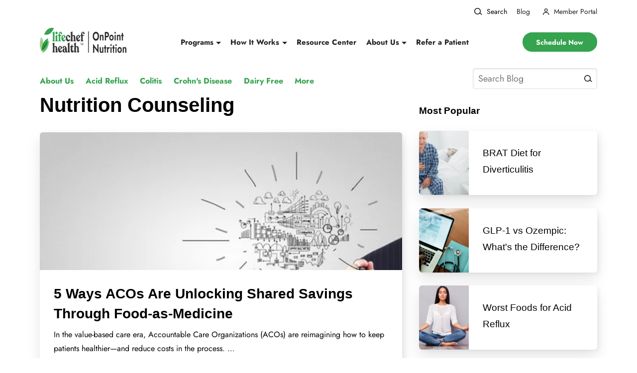

--- FILE ---
content_type: text/html; charset=UTF-8
request_url: https://www.onpoint-nutrition.com/blog/tag/nutrition-counseling
body_size: 31309
content:


<!doctype html><html lang="en"><head>
    <meta http-equiv="X-UA-Compatible" content="IE=edge">
    <meta charset="utf-8">
    
      <link rel="shortcut icon" href="https://www.onpoint-nutrition.com/hubfs/Logomark.png">
    
    
    <link rel="stylesheet" href="https://www.onpoint-nutrition.com/hubfs/hub_generated/template_assets/1/63812897808/1769835085193/template_mjtw_styles--base.min.css">
    <link rel="stylesheet" href="https://www.onpoint-nutrition.com/hubfs/hub_generated/template_assets/1/63812897810/1769835087840/template_mjtw_styles--tablet.min.css" media="(min-width:768px)">
    <link rel="stylesheet" href="https://www.onpoint-nutrition.com/hubfs/hub_generated/template_assets/1/63812897809/1769835085024/template_mjtw_styles--laptop.min.css" media="(min-width:992px)">
    

    
    <style>
      @font-face {
        font-family: 'CooperHewittSemibold';
        src: url('https://www.onpoint-nutrition.com/hubfs/assets/fonts/CooperHewitt-Semibold.eot'); /* IE9 Compat Modes */
        src: url('https://www.onpoint-nutrition.com/hubfs/assets/fonts/CooperHewitt-Semibold.eot#iefix') format('embedded-opentype'), /* IE6-IE8 */
             //url('https://www.onpoint-nutrition.com/hubfs/assets/fonts/CooperHewitt-Semibold.woff2') format('woff2'), /* Super Modern Browsers */
             url('https://www.onpoint-nutrition.com/hubfs/assets/fonts/CooperHewitt-Semibold.woff') format('woff'), /* Pretty Modern Browsers */
             url('https://www.onpoint-nutrition.com/hubfs/assets/fonts/CooperHewitt-Semibold.ttf')  format('truetype'), /* Safari, Android, iOS */
             url('https://www.onpoint-nutrition.com/hubfs/assets/fonts/CooperHewitt-Semibold.svg#font') format('svg'); /* Legacy iOS */
        font-display: swap;
      }
      
      @font-face {
        font-family: 'CooperHewittBold';
        src: url('https://www.onpoint-nutrition.com/hubfs/assets/fonts/CooperHewitt-Bold.eot'); /* IE9 Compat Modes */
        src: url('https://www.onpoint-nutrition.com/hubfs/assets/fonts/CooperHewitt-Bold.eot#iefix') format('embedded-opentype'), /* IE6-IE8 */
             url('https://www.onpoint-nutrition.com/hubfs/assets/fonts/CooperHewitt-Bold.woff') format('woff'), /* Pretty Modern Browsers */
             url('https://www.onpoint-nutrition.com/hubfs/assets/fonts/CooperHewitt-Bold.ttf')  format('truetype'), /* Safari, Android, iOS */
             url('https://www.onpoint-nutrition.com/hubfs/assets/fonts/CooperHewitt-Bold.svg#font') format('svg'); /* Legacy iOS */
        font-display: swap;
      }

      @font-face {
        font-family: 'Jost';
        font-style: 'normal';
        font-weight: 400;
        src: url('https://www.onpoint-nutrition.com/hubfs/assets/fonts/jost/Jost-Regular.woff') format('woff'),
            url('https://www.onpoint-nutrition.com/hubfs/assets/fonts/jost/Jost-Regular.ttf') format('truetype');
        font-display: swap;
      }

      @font-face {
        font-family: 'Jost';
        font-style: 'normal';  
        font-weight: 700;
        src: url('https://www.onpoint-nutrition.com/hubfs/assets/fonts/jost/Jost-Bold.woff') format('woff'),
            url('https://www.onpoint-nutrition.com/hubfs/assets/fonts/jost/Jost-Bold.ttf') format('truetype');
        font-display: swap;
      }
    </style>
    
    <meta name="viewport" content="width=device-width, initial-scale=1">

    
    <meta property="og:description" content="Nutrition Counseling | OnPoint Nutrition's blog features weight loss tips and healthy recipes. We spotlight various restaurants, foods and myths about nutrition and weight loss.">
    <meta property="og:title" content="Nutrition Blog | OnPoint Nutrition | Nutrition Counseling">
    <meta name="twitter:description" content="Nutrition Counseling | OnPoint Nutrition's blog features weight loss tips and healthy recipes. We spotlight various restaurants, foods and myths about nutrition and weight loss.">
    <meta name="twitter:title" content="Nutrition Blog | OnPoint Nutrition | Nutrition Counseling">

    

    

    <style>
a.cta_button{-moz-box-sizing:content-box !important;-webkit-box-sizing:content-box !important;box-sizing:content-box !important;vertical-align:middle}.hs-breadcrumb-menu{list-style-type:none;margin:0px 0px 0px 0px;padding:0px 0px 0px 0px}.hs-breadcrumb-menu-item{float:left;padding:10px 0px 10px 10px}.hs-breadcrumb-menu-divider:before{content:'›';padding-left:10px}.hs-featured-image-link{border:0}.hs-featured-image{float:right;margin:0 0 20px 20px;max-width:50%}@media (max-width: 568px){.hs-featured-image{float:none;margin:0;width:100%;max-width:100%}}.hs-screen-reader-text{clip:rect(1px, 1px, 1px, 1px);height:1px;overflow:hidden;position:absolute !important;width:1px}
</style>

<link rel="stylesheet" href="https://www.onpoint-nutrition.com/hubfs/hub_generated/module_assets/1/38220275937/1746107792984/module_mjtw-site-footer.min.css">

    


    
<!--  Added by GoogleAnalytics integration -->
<script>
var _hsp = window._hsp = window._hsp || [];
_hsp.push(['addPrivacyConsentListener', function(consent) { if (consent.allowed || (consent.categories && consent.categories.analytics)) {
  (function(i,s,o,g,r,a,m){i['GoogleAnalyticsObject']=r;i[r]=i[r]||function(){
  (i[r].q=i[r].q||[]).push(arguments)},i[r].l=1*new Date();a=s.createElement(o),
  m=s.getElementsByTagName(o)[0];a.async=1;a.src=g;m.parentNode.insertBefore(a,m)
})(window,document,'script','//www.google-analytics.com/analytics.js','ga');
  ga('create','UA-58675740-1','auto');
  ga('send','pageview');
}}]);
</script>

<!-- /Added by GoogleAnalytics integration -->

<!--  Added by GoogleAnalytics4 integration -->
<script>
var _hsp = window._hsp = window._hsp || [];
window.dataLayer = window.dataLayer || [];
function gtag(){dataLayer.push(arguments);}

var useGoogleConsentModeV2 = true;
var waitForUpdateMillis = 1000;


if (!window._hsGoogleConsentRunOnce) {
  window._hsGoogleConsentRunOnce = true;

  gtag('consent', 'default', {
    'ad_storage': 'denied',
    'analytics_storage': 'denied',
    'ad_user_data': 'denied',
    'ad_personalization': 'denied',
    'wait_for_update': waitForUpdateMillis
  });

  if (useGoogleConsentModeV2) {
    _hsp.push(['useGoogleConsentModeV2'])
  } else {
    _hsp.push(['addPrivacyConsentListener', function(consent){
      var hasAnalyticsConsent = consent && (consent.allowed || (consent.categories && consent.categories.analytics));
      var hasAdsConsent = consent && (consent.allowed || (consent.categories && consent.categories.advertisement));

      gtag('consent', 'update', {
        'ad_storage': hasAdsConsent ? 'granted' : 'denied',
        'analytics_storage': hasAnalyticsConsent ? 'granted' : 'denied',
        'ad_user_data': hasAdsConsent ? 'granted' : 'denied',
        'ad_personalization': hasAdsConsent ? 'granted' : 'denied'
      });
    }]);
  }
}

gtag('js', new Date());
gtag('set', 'developer_id.dZTQ1Zm', true);
gtag('config', 'G-X72P91PB9Z');
</script>
<script async src="https://www.googletagmanager.com/gtag/js?id=G-X72P91PB9Z"></script>

<!-- /Added by GoogleAnalytics4 integration -->

<!--  Added by GoogleTagManager integration -->
<script>
var _hsp = window._hsp = window._hsp || [];
window.dataLayer = window.dataLayer || [];
function gtag(){dataLayer.push(arguments);}

var useGoogleConsentModeV2 = true;
var waitForUpdateMillis = 1000;



var hsLoadGtm = function loadGtm() {
    if(window._hsGtmLoadOnce) {
      return;
    }

    if (useGoogleConsentModeV2) {

      gtag('set','developer_id.dZTQ1Zm',true);

      gtag('consent', 'default', {
      'ad_storage': 'denied',
      'analytics_storage': 'denied',
      'ad_user_data': 'denied',
      'ad_personalization': 'denied',
      'wait_for_update': waitForUpdateMillis
      });

      _hsp.push(['useGoogleConsentModeV2'])
    }

    (function(w,d,s,l,i){w[l]=w[l]||[];w[l].push({'gtm.start':
    new Date().getTime(),event:'gtm.js'});var f=d.getElementsByTagName(s)[0],
    j=d.createElement(s),dl=l!='dataLayer'?'&l='+l:'';j.async=true;j.src=
    'https://www.googletagmanager.com/gtm.js?id='+i+dl;f.parentNode.insertBefore(j,f);
    })(window,document,'script','dataLayer','GTM-T7HT4ZVH');

    window._hsGtmLoadOnce = true;
};

_hsp.push(['addPrivacyConsentListener', function(consent){
  if(consent.allowed || (consent.categories && consent.categories.analytics)){
    hsLoadGtm();
  }
}]);

</script>

<!-- /Added by GoogleTagManager integration -->



<!-- Hotjar Tracking Code for www.onpoint-nutrition.com -->
<script>
    (function(h,o,t,j,a,r){
        h.hj=h.hj||function(){(h.hj.q=h.hj.q||[]).push(arguments)};
        h._hjSettings={hjid:2068604,hjsv:6};
        a=o.getElementsByTagName('head')[0];
        r=o.createElement('script');r.async=1;
        r.src=t+h._hjSettings.hjid+j+h._hjSettings.hjsv;
        a.appendChild(r);
    })(window,document,'https://static.hotjar.com/c/hotjar-','.js?sv=');
</script>
<script type="text/javascript">
    (function(c,l,a,r,i,t,y){
        c[a]=c[a]||function(){(c[a].q=c[a].q||[]).push(arguments)};
        t=l.createElement(r);t.async=1;t.src="https://www.clarity.ms/tag/"+i;
        y=l.getElementsByTagName(r)[0];y.parentNode.insertBefore(t,y);
    })(window, document, "clarity", "script", "f8tj1qgmws");
</script>

<!-- Meta Pixel Code -->
<script>
!function(f,b,e,v,n,t,s)
{if(f.fbq)return;n=f.fbq=function(){n.callMethod?
n.callMethod.apply(n,arguments):n.queue.push(arguments)};
if(!f._fbq)f._fbq=n;n.push=n;n.loaded=!0;n.version='2.0';
n.queue=[];t=b.createElement(e);t.async=!0;
t.src=v;s=b.getElementsByTagName(e)[0];
s.parentNode.insertBefore(t,s)}(window, document,'script',
'https://connect.facebook.net/en_US/fbevents.js');
fbq('init', '646623137340792');
fbq('track', 'PageView');
</script>
<noscript><img height="1" width="1" style="display:none" src="https://www.facebook.com/tr?id=646623137340792&amp;ev=PageView&amp;noscript=1"></noscript>
<!-- End Meta Pixel Code -->
<!-- Meta Pixel Code -->
<script>
  !function(f,b,e,v,n,t,s)
  {if(f.fbq)return;n=f.fbq=function(){n.callMethod?
  n.callMethod.apply(n,arguments):n.queue.push(arguments)};
  if(!f._fbq)f._fbq=n;n.push=n;n.loaded=!0;n.version='2.0';
  n.queue=[];t=b.createElement(e);t.async=!0;
  t.src=v;s=b.getElementsByTagName(e)[0];
  s.parentNode.insertBefore(t,s)}(window, document,'script',
  'https://connect.facebook.net/en_US/fbevents.js');
  fbq('init', '299470509162949');
  fbq('track', 'PageView');
</script>
<noscript><img height="1" width="1" style="display:none" src="https://www.facebook.com/tr?id=299470509162949&amp;ev=PageView&amp;noscript=1"></noscript>
<!-- End Meta Pixel Code -->
<!-- Google tag (gtag.js) -->
<script async src="https://www.googletagmanager.com/gtag/js?id=G-X72P91PB9Z"></script>
<script>
  window.dataLayer = window.dataLayer || [];
  function gtag(){dataLayer.push(arguments);}
  gtag('js', new Date());

  gtag('config', 'G-X72P91PB9Z');
</script>
<link rel="next" href="https://www.onpoint-nutrition.com/blog/tag/nutrition-counseling/page/2">
<meta property="og:url" content="https://www.onpoint-nutrition.com/blog/tag/nutrition-counseling">
<meta property="og:type" content="blog">
<meta name="twitter:card" content="summary">
<link rel="alternate" type="application/rss+xml" href="https://www.onpoint-nutrition.com/blog/rss.xml">
<meta name="twitter:domain" content="www.onpoint-nutrition.com">

<meta http-equiv="content-language" content="en">






    
  <title>Nutrition Blog | OnPoint Nutrition | Nutrition Counseling</title>
  <meta name="description" content="Nutrition Counseling | OnPoint Nutrition's blog features weight loss tips and healthy recipes. We spotlight various restaurants, foods and myths about nutrition and weight loss.">
  
  <meta name="generator" content="HubSpot"></head>
  <body>
<!--  Added by GoogleTagManager integration -->
<noscript><iframe src="https://www.googletagmanager.com/ns.html?id=GTM-T7HT4ZVH" height="0" width="0" style="display:none;visibility:hidden"></iframe></noscript>

<!-- /Added by GoogleTagManager integration -->

    
<div class="blog blog--listing">

      <div class="body-wrapper   hs-content-id-91759297179 hs-blog-listing hs-blog-id-5796398973">
        <div id="hs_cos_wrapper_module_site-header-mega-nav" class="hs_cos_wrapper hs_cos_wrapper_widget hs_cos_wrapper_type_module" style="" data-hs-cos-general-type="widget" data-hs-cos-type="module">











<header class="site-header-mega-nav site-header-mega-nav--on-light" role="banner">

  <div class="site-header-mega-nav__search-bar">
    <div class="site-header-mega-nav__search-bar-inner">
      <button class="site-header-mega-nav__search-bar-close" aria-label="Close search">
        <svg width="11" height="11" viewBox="0 0 11 11" fill="none" xmlns="http://www.w3.org/2000/svg">
          <rect x="0.707031" width="14" height="1" rx="0.5" transform="rotate(45 0.707031 0)" fill="#E2E2E2" />
          <rect y="9.89941" width="14" height="1" rx="0.5" transform="rotate(-45 0 9.89941)" fill="#E2E2E2" />
          </svg>          
      </button>
      <form action="/hs-search-results">
                
        <div class="hs-search-field__bar-input">
          <input type="text" class="hs-search-field__input site-header-mega-nav__search-bar-input" name="term" autocomplete="off" aria-label="" placeholder="Search">

            <input type="hidden" name="type" value="SITE_PAGE">
            <input type="hidden" name="type" value="LANDING_PAGE">
            <input type="hidden" name="type" value="BLOG_POST">
            <input type="hidden" name="type" value="LISTING_PAGE">
              
        </div>
      </form> 
    </div>
  </div>

  <div class="site-header-mega-nav__inner">

    <div class="site-header-mega-nav__top">
      <div class="site-header-mega-nav__top-inner">
        <div class="site-header-mega-nav__search">
          
          <button class="cta-link cta-link--icon-left site-header-mega-nav__search-trigger updated" data-icon="search">
            <span class="cta-link__inner">
              <span class="cta-link__icon">
                <svg width="16" height="14" viewBox="0 0 16 14" fill="none" xmlns="http://www.w3.org/2000/svg">
                  <circle cx="6.5" cy="6.5" r="5.8" stroke="black" stroke-width="1.4" />
                  <path d="M14.58 13.56C14.8893 13.792 15.328 13.7293 15.56 13.42C15.792 13.1107 15.7293 12.672 15.42 12.44L14.58 13.56ZM10.58 10.56C10.5863 10.5647 10.5925 10.5694 10.5987 10.574C10.605 10.5787 10.6112 10.5834 10.6174 10.588C10.6236 10.5927 10.6298 10.5974 10.636 10.602C10.6422 10.6066 10.6484 10.6113 10.6546 10.6159C10.6607 10.6206 10.6669 10.6252 10.6731 10.6298C10.6792 10.6344 10.6854 10.639 10.6915 10.6436C10.6977 10.6482 10.7038 10.6528 10.7099 10.6574C10.716 10.662 10.7221 10.6666 10.7282 10.6712C10.7344 10.6758 10.7404 10.6803 10.7465 10.6849C10.7526 10.6895 10.7587 10.694 10.7648 10.6986C10.7708 10.7031 10.7769 10.7077 10.7829 10.7122C10.789 10.7167 10.795 10.7213 10.8011 10.7258C10.8071 10.7303 10.8131 10.7348 10.8191 10.7394C10.8251 10.7439 10.8312 10.7484 10.8371 10.7529C10.8431 10.7574 10.8491 10.7618 10.8551 10.7663C10.8611 10.7708 10.8671 10.7753 10.873 10.7798C10.879 10.7842 10.8849 10.7887 10.8909 10.7932C10.8968 10.7976 10.9027 10.8021 10.9087 10.8065C10.9146 10.8109 10.9205 10.8154 10.9264 10.8198C10.9323 10.8242 10.9382 10.8287 10.9441 10.8331C10.95 10.8375 10.9559 10.8419 10.9617 10.8463C10.9676 10.8507 10.9735 10.8551 10.9793 10.8595C10.9852 10.8639 10.991 10.8683 10.9969 10.8726C11.0027 10.877 11.0085 10.8814 11.0143 10.8858C11.0202 10.8901 11.026 10.8945 11.0318 10.8988C11.0376 10.9032 11.0434 10.9075 11.0491 10.9119C11.0549 10.9162 11.0607 10.9205 11.0665 10.9248C11.0722 10.9292 11.078 10.9335 11.0837 10.9378C11.0895 10.9421 11.0952 10.9464 11.1009 10.9507C11.1067 10.955 11.1124 10.9593 11.1181 10.9636C11.1238 10.9679 11.1295 10.9721 11.1352 10.9764C11.1409 10.9807 11.1466 10.9849 11.1523 10.9892C11.1579 10.9935 11.1636 10.9977 11.1693 11.002C11.1749 11.0062 11.1806 11.0104 11.1862 11.0147C11.1919 11.0189 11.1975 11.0231 11.2031 11.0273C11.2087 11.0316 11.2144 11.0358 11.22 11.04C11.2256 11.0442 11.2312 11.0484 11.2368 11.0526C11.2423 11.0568 11.2479 11.0609 11.2535 11.0651C11.2591 11.0693 11.2646 11.0735 11.2702 11.0776C11.2757 11.0818 11.2813 11.086 11.2868 11.0901C11.2924 11.0943 11.2979 11.0984 11.3034 11.1026C11.3089 11.1067 11.3144 11.1108 11.3199 11.115C11.3254 11.1191 11.3309 11.1232 11.3364 11.1273C11.3419 11.1314 11.3474 11.1355 11.3528 11.1396C11.3583 11.1437 11.3638 11.1478 11.3692 11.1519C11.3747 11.156 11.3801 11.1601 11.3855 11.1642C11.391 11.1682 11.3964 11.1723 11.4018 11.1764C11.4072 11.1804 11.4126 11.1845 11.418 11.1885C11.4234 11.1926 11.4288 11.1966 11.4342 11.2007C11.4396 11.2047 11.445 11.2087 11.4503 11.2127C11.4557 11.2168 11.461 11.2208 11.4664 11.2248C11.4717 11.2288 11.4771 11.2328 11.4824 11.2368C11.4877 11.2408 11.4931 11.2448 11.4984 11.2488C11.5037 11.2528 11.509 11.2567 11.5143 11.2607C11.5196 11.2647 11.5249 11.2687 11.5301 11.2726C11.5354 11.2766 11.5407 11.2805 11.546 11.2845C11.5512 11.2884 11.5565 11.2924 11.5617 11.2963C11.567 11.3002 11.5722 11.3042 11.5774 11.3081C11.5827 11.312 11.5879 11.3159 11.5931 11.3198C11.5983 11.3237 11.6035 11.3276 11.6087 11.3315C11.6139 11.3354 11.6191 11.3393 11.6243 11.3432C11.6294 11.3471 11.6346 11.351 11.6398 11.3548C11.6449 11.3587 11.6501 11.3626 11.6552 11.3664C11.6604 11.3703 11.6655 11.3741 11.6706 11.378C11.6758 11.3818 11.6809 11.3857 11.686 11.3895C11.6911 11.3933 11.6962 11.3971 11.7013 11.401C11.7064 11.4048 11.7115 11.4086 11.7165 11.4124C11.7216 11.4162 11.7267 11.42 11.7317 11.4238C11.7368 11.4276 11.7419 11.4314 11.7469 11.4352C11.7519 11.439 11.757 11.4427 11.762 11.4465C11.767 11.4503 11.7721 11.454 11.7771 11.4578C11.7821 11.4616 11.7871 11.4653 11.7921 11.469C11.7971 11.4728 11.802 11.4765 11.807 11.4803C11.812 11.484 11.817 11.4877 11.8219 11.4914C11.8269 11.4952 11.8318 11.4989 11.8368 11.5026C11.8417 11.5063 11.8467 11.51 11.8516 11.5137C11.8565 11.5174 11.8614 11.5211 11.8663 11.5248C11.8713 11.5284 11.8762 11.5321 11.8811 11.5358C11.8859 11.5395 11.8908 11.5431 11.8957 11.5468C11.9006 11.5504 11.9055 11.5541 11.9103 11.5577C11.9152 11.5614 11.92 11.565 11.9249 11.5687C11.9297 11.5723 11.9346 11.5759 11.9394 11.5795C11.9442 11.5832 11.949 11.5868 11.9539 11.5904C11.9587 11.594 11.9635 11.5976 11.9683 11.6012C11.9731 11.6048 11.9779 11.6084 11.9826 11.612C11.9874 11.6156 11.9922 11.6191 11.9969 11.6227C12.0017 11.6263 12.0065 11.6298 12.0112 11.6334C12.016 11.637 12.0207 11.6405 12.0254 11.6441C12.0302 11.6476 12.0349 11.6512 12.0396 11.6547C12.0443 11.6582 12.049 11.6618 12.0537 11.6653C12.0584 11.6688 12.0631 11.6723 12.0678 11.6758C12.0725 11.6794 12.0771 11.6829 12.0818 11.6864C12.0865 11.6899 12.0911 11.6934 12.0958 11.6968C12.1004 11.7003 12.1051 11.7038 12.1097 11.7073C12.1143 11.7108 12.119 11.7142 12.1236 11.7177C12.1282 11.7212 12.1328 11.7246 12.1374 11.7281C12.142 11.7315 12.1466 11.735 12.1512 11.7384C12.1558 11.7418 12.1604 11.7453 12.1649 11.7487C12.1695 11.7521 12.1741 11.7556 12.1786 11.759C12.1832 11.7624 12.1877 11.7658 12.1923 11.7692C12.1968 11.7726 12.2013 11.776 12.2059 11.7794C12.2104 11.7828 12.2149 11.7862 12.2194 11.7895C12.2239 11.7929 12.2284 11.7963 12.2329 11.7997C12.2374 11.803 12.2419 11.8064 12.2463 11.8098C12.2508 11.8131 12.2553 11.8165 12.2597 11.8198C12.2642 11.8231 12.2686 11.8265 12.2731 11.8298C12.2775 11.8332 12.282 11.8365 12.2864 11.8398C12.2908 11.8431 12.2952 11.8464 12.2997 11.8497C12.3041 11.8531 12.3085 11.8564 12.3129 11.8596C12.3173 11.8629 12.3217 11.8662 12.326 11.8695C12.3304 11.8728 12.3348 11.8761 12.3391 11.8794C12.3435 11.8826 12.3479 11.8859 12.3522 11.8892C12.3566 11.8924 12.3609 11.8957 12.3652 11.8989C12.3696 11.9022 12.3739 11.9054 12.3782 11.9087C12.3825 11.9119 12.3868 11.9151 12.3911 11.9184C12.3954 11.9216 12.3997 11.9248 12.404 11.928C12.4083 11.9312 12.4126 11.9344 12.4169 11.9376C12.4211 11.9409 12.4254 11.944 12.4297 11.9472C12.4339 11.9504 12.4382 11.9536 12.4424 11.9568C12.4466 11.96 12.4509 11.9632 12.4551 11.9663C12.4593 11.9695 12.4635 11.9726 12.4677 11.9758C12.472 11.979 12.4762 11.9821 12.4803 11.9853C12.4845 11.9884 12.4887 11.9915 12.4929 11.9947C12.4971 11.9978 12.5013 12.0009 12.5054 12.0041C12.5096 12.0072 12.5137 12.0103 12.5179 12.0134C12.522 12.0165 12.5262 12.0196 12.5303 12.0227C12.5344 12.0258 12.5386 12.0289 12.5427 12.032C12.5468 12.0351 12.5509 12.0382 12.555 12.0412C12.5591 12.0443 12.5632 12.0474 12.5673 12.0505C12.5714 12.0535 12.5754 12.0566 12.5795 12.0596C12.5836 12.0627 12.5877 12.0657 12.5917 12.0688C12.5958 12.0718 12.5998 12.0749 12.6039 12.0779C12.6079 12.0809 12.6119 12.0839 12.616 12.087C12.62 12.09 12.624 12.093 12.628 12.096C12.632 12.099 12.636 12.102 12.64 12.105C12.644 12.108 12.648 12.111 12.652 12.114C12.656 12.117 12.6599 12.1199 12.6639 12.1229C12.6679 12.1259 12.6718 12.1289 12.6758 12.1318C12.6797 12.1348 12.6837 12.1377 12.6876 12.1407C12.6915 12.1436 12.6955 12.1466 12.6994 12.1495C12.7033 12.1525 12.7072 12.1554 12.7111 12.1583C12.715 12.1613 12.7189 12.1642 12.7228 12.1671C12.7267 12.17 12.7306 12.1729 12.7345 12.1758C12.7383 12.1788 12.7422 12.1817 12.7461 12.1845C12.7499 12.1874 12.7538 12.1903 12.7576 12.1932C12.7615 12.1961 12.7653 12.199 12.7691 12.2019C12.773 12.2047 12.7768 12.2076 12.7806 12.2105C12.7844 12.2133 12.7882 12.2162 12.792 12.219C12.7958 12.2219 12.7996 12.2247 12.8034 12.2276C12.8072 12.2304 12.811 12.2332 12.8148 12.2361C12.8185 12.2389 12.8223 12.2417 12.826 12.2445C12.8298 12.2474 12.8336 12.2502 12.8373 12.253C12.841 12.2558 12.8448 12.2586 12.8485 12.2614C12.8522 12.2642 12.8559 12.267 12.8597 12.2697C12.8634 12.2725 12.8671 12.2753 12.8708 12.2781C12.8745 12.2809 12.8782 12.2836 12.8818 12.2864C12.8855 12.2891 12.8892 12.2919 12.8929 12.2947C12.8965 12.2974 12.9002 12.3002 12.9039 12.3029C12.9075 12.3056 12.9112 12.3084 12.9148 12.3111C12.9184 12.3138 12.9221 12.3166 12.9257 12.3193C12.9293 12.322 12.9329 12.3247 12.9366 12.3274C12.9402 12.3301 12.9438 12.3328 12.9474 12.3355C12.951 12.3382 12.9546 12.3409 12.9581 12.3436C12.9617 12.3463 12.9653 12.349 12.9689 12.3516C12.9724 12.3543 12.976 12.357 12.9795 12.3597C12.9831 12.3623 12.9866 12.365 12.9902 12.3676C12.9937 12.3703 12.9973 12.3729 13.0008 12.3756C13.0043 12.3782 13.0078 12.3809 13.0113 12.3835C13.0148 12.3861 13.0183 12.3888 13.0218 12.3914C13.0253 12.394 13.0288 12.3966 13.0323 12.3992C13.0358 12.4018 13.0393 12.4044 13.0427 12.407C13.0462 12.4096 13.0497 12.4122 13.0531 12.4148C13.0566 12.4174 13.06 12.42 13.0634 12.4226C13.0669 12.4252 13.0703 12.4277 13.0737 12.4303C13.0772 12.4329 13.0806 12.4354 13.084 12.438C13.0874 12.4406 13.0908 12.4431 13.0942 12.4457C13.0976 12.4482 13.101 12.4507 13.1044 12.4533C13.1078 12.4558 13.1111 12.4584 13.1145 12.4609C13.1179 12.4634 13.1212 12.4659 13.1246 12.4684C13.1279 12.471 13.1313 12.4735 13.1346 12.476C13.138 12.4785 13.1413 12.481 13.1446 12.4835C13.148 12.486 13.1513 12.4885 13.1546 12.4909C13.1579 12.4934 13.1612 12.4959 13.1645 12.4984C13.1678 12.5009 13.1711 12.5033 13.1744 12.5058C13.1777 12.5082 13.1809 12.5107 13.1842 12.5132C13.1875 12.5156 13.1907 12.5181 13.194 12.5205C13.1973 12.5229 13.2005 12.5254 13.2038 12.5278C13.207 12.5302 13.2102 12.5327 13.2135 12.5351C13.2167 12.5375 13.2199 12.5399 13.2231 12.5423C13.2263 12.5448 13.2295 12.5472 13.2327 12.5496C13.236 12.552 13.2391 12.5544 13.2423 12.5567C13.2455 12.5591 13.2487 12.5615 13.2519 12.5639C13.255 12.5663 13.2582 12.5687 13.2614 12.571C13.2645 12.5734 13.2677 12.5758 13.2708 12.5781C13.274 12.5805 13.2771 12.5828 13.2803 12.5852C13.2834 12.5875 13.2865 12.5899 13.2896 12.5922C13.2928 12.5946 13.2959 12.5969 13.299 12.5992C13.3021 12.6016 13.3052 12.6039 13.3083 12.6062C13.3114 12.6085 13.3144 12.6108 13.3175 12.6131C13.3206 12.6154 13.3237 12.6178 13.3267 12.6201C13.3298 12.6223 13.3329 12.6246 13.3359 12.6269C13.339 12.6292 13.342 12.6315 13.345 12.6338C13.3481 12.6361 13.3511 12.6383 13.3541 12.6406C13.3572 12.6429 13.3602 12.6451 13.3632 12.6474C13.3662 12.6496 13.3692 12.6519 13.3722 12.6541C13.3752 12.6564 13.3782 12.6586 13.3812 12.6609C13.3842 12.6631 13.3871 12.6653 13.3901 12.6676C13.3931 12.6698 13.396 12.672 13.399 12.6742C13.402 12.6765 13.4049 12.6787 13.4078 12.6809C13.4108 12.6831 13.4137 12.6853 13.4167 12.6875C13.4196 12.6897 13.4225 12.6919 13.4254 12.6941C13.4283 12.6963 13.4313 12.6984 13.4342 12.7006C13.4371 12.7028 13.44 12.705 13.4429 12.7071C13.4457 12.7093 13.4486 12.7115 13.4515 12.7136C13.4544 12.7158 13.4573 12.7179 13.4601 12.7201C13.463 12.7222 13.4658 12.7244 13.4687 12.7265C13.4715 12.7287 13.4744 12.7308 13.4772 12.7329C13.4801 12.735 13.4829 12.7372 13.4857 12.7393C13.4885 12.7414 13.4914 12.7435 13.4942 12.7456C13.497 12.7477 13.4998 12.7498 13.5026 12.7519C13.5054 12.754 13.5082 12.7561 13.511 12.7582C13.5138 12.7603 13.5165 12.7624 13.5193 12.7645C13.5221 12.7666 13.5248 12.7686 13.5276 12.7707C13.5304 12.7728 13.5331 12.7748 13.5359 12.7769C13.5386 12.779 13.5413 12.781 13.5441 12.7831C13.5468 12.7851 13.5495 12.7872 13.5523 12.7892C13.555 12.7912 13.5577 12.7933 13.5604 12.7953C13.5631 12.7973 13.5658 12.7994 13.5685 12.8014C13.5712 12.8034 13.5739 12.8054 13.5766 12.8074C13.5793 12.8094 13.5819 12.8114 13.5846 12.8135C13.5873 12.8155 13.5899 12.8174 13.5926 12.8194C13.5952 12.8214 13.5979 12.8234 13.6005 12.8254C13.6032 12.8274 13.6058 12.8294 13.6084 12.8313C13.6111 12.8333 13.6137 12.8353 13.6163 12.8372C13.6189 12.8392 13.6216 12.8412 13.6242 12.8431C13.6268 12.8451 13.6294 12.847 13.632 12.849C13.6345 12.8509 13.6371 12.8529 13.6397 12.8548C13.6423 12.8567 13.6449 12.8587 13.6474 12.8606C13.65 12.8625 13.6526 12.8644 13.6551 12.8663C13.6577 12.8683 13.6602 12.8702 13.6628 12.8721C13.6653 12.874 13.6678 12.8759 13.6704 12.8778C13.6729 12.8797 13.6754 12.8816 13.6779 12.8835C13.6805 12.8853 13.683 12.8872 13.6855 12.8891C13.688 12.891 13.6905 12.8929 13.693 12.8947C13.6955 12.8966 13.6979 12.8985 13.7004 12.9003C13.7029 12.9022 13.7054 12.904 13.7078 12.9059C13.7103 12.9077 13.7128 12.9096 13.7152 12.9114C13.7177 12.9133 13.7201 12.9151 13.7226 12.9169C13.725 12.9188 13.7275 12.9206 13.7299 12.9224C13.7323 12.9242 13.7347 12.926 13.7372 12.9279C13.7396 12.9297 13.742 12.9315 13.7444 12.9333C13.7468 12.9351 13.7492 12.9369 13.7516 12.9387C13.754 12.9405 13.7564 12.9423 13.7587 12.9441C13.7611 12.9458 13.7635 12.9476 13.7659 12.9494C13.7682 12.9512 13.7706 12.9529 13.773 12.9547C13.7753 12.9565 13.7777 12.9582 13.78 12.96C13.7823 12.9618 13.7847 12.9635 13.787 12.9653C13.7893 12.967 13.7917 12.9688 13.794 12.9705C13.7963 12.9722 13.7986 12.974 13.8009 12.9757C13.8032 12.9774 13.8055 12.9792 13.8078 12.9809C13.8101 12.9826 13.8124 12.9843 13.8147 12.986C13.817 12.9877 13.8193 12.9894 13.8215 12.9911C13.8238 12.9929 13.8261 12.9945 13.8283 12.9962C13.8306 12.9979 13.8328 12.9996 13.8351 13.0013C13.8373 13.003 13.8396 13.0047 13.8418 13.0064C13.844 13.008 13.8463 13.0097 13.8485 13.0114C13.8507 13.013 13.8529 13.0147 13.8551 13.0164C13.8574 13.018 13.8596 13.0197 13.8618 13.0213C13.864 13.023 13.8662 13.0246 13.8683 13.0263C13.8705 13.0279 13.8727 13.0295 13.8749 13.0312C13.8771 13.0328 13.8792 13.0344 13.8814 13.036C13.8836 13.0377 13.8857 13.0393 13.8879 13.0409C13.89 13.0425 13.8922 13.0441 13.8943 13.0457C13.8964 13.0473 13.8986 13.0489 13.9007 13.0505C13.9028 13.0521 13.9049 13.0537 13.9071 13.0553C13.9092 13.0569 13.9113 13.0585 13.9134 13.06C13.9155 13.0616 13.9176 13.0632 13.9197 13.0648C13.9218 13.0663 13.9239 13.0679 13.926 13.0695C13.928 13.071 13.9301 13.0726 13.9322 13.0741C13.9342 13.0757 13.9363 13.0772 13.9384 13.0788C13.9404 13.0803 13.9425 13.0819 13.9445 13.0834C13.9466 13.0849 13.9486 13.0865 13.9506 13.088C13.9527 13.0895 13.9547 13.091 13.9567 13.0925C13.9588 13.0941 13.9608 13.0956 13.9628 13.0971C13.9648 13.0986 13.9668 13.1001 13.9688 13.1016C13.9708 13.1031 13.9728 13.1046 13.9748 13.1061C13.9768 13.1076 13.9788 13.1091 13.9807 13.1105C13.9827 13.112 13.9847 13.1135 13.9866 13.115C13.9886 13.1165 13.9906 13.1179 13.9925 13.1194C13.9945 13.1209 13.9964 13.1223 13.9984 13.1238C14.0003 13.1252 14.0022 13.1267 14.0042 13.1281C14.0061 13.1296 14.008 13.131 14.01 13.1325C14.0119 13.1339 14.0138 13.1353 14.0157 13.1368C14.0176 13.1382 14.0195 13.1396 14.0214 13.1411C14.0233 13.1425 14.0252 13.1439 14.0271 13.1453C14.029 13.1467 14.0308 13.1481 14.0327 13.1495C14.0346 13.1509 14.0365 13.1523 14.0383 13.1537C14.0402 13.1551 14.042 13.1565 14.0439 13.1579C14.0457 13.1593 14.0476 13.1607 14.0494 13.1621C14.0513 13.1635 14.0531 13.1648 14.0549 13.1662C14.0568 13.1676 14.0586 13.1689 14.0604 13.1703C14.0622 13.1717 14.064 13.173 14.0659 13.1744C14.0677 13.1757 14.0695 13.1771 14.0713 13.1784C14.0731 13.1798 14.0748 13.1811 14.0766 13.1825C14.0784 13.1838 14.0802 13.1851 14.082 13.1865C14.0837 13.1878 14.0855 13.1891 14.0873 13.1905C14.089 13.1918 14.0908 13.1931 14.0925 13.1944C14.0943 13.1957 14.096 13.197 14.0978 13.1983C14.0995 13.1996 14.1013 13.2009 14.103 13.2022C14.1047 13.2035 14.1065 13.2048 14.1082 13.2061C14.1099 13.2074 14.1116 13.2087 14.1133 13.21C14.115 13.2113 14.1167 13.2125 14.1184 13.2138C14.1201 13.2151 14.1218 13.2164 14.1235 13.2176C14.1252 13.2189 14.1269 13.2201 14.1285 13.2214C14.1302 13.2227 14.1319 13.2239 14.1336 13.2252C14.1352 13.2264 14.1369 13.2277 14.1385 13.2289C14.1402 13.2301 14.1418 13.2314 14.1435 13.2326C14.1451 13.2338 14.1468 13.2351 14.1484 13.2363C14.15 13.2375 14.1517 13.2387 14.1533 13.24C14.1549 13.2412 14.1565 13.2424 14.1581 13.2436C14.1597 13.2448 14.1613 13.246 14.1629 13.2472C14.1645 13.2484 14.1661 13.2496 14.1677 13.2508C14.1693 13.252 14.1709 13.2532 14.1725 13.2544C14.1741 13.2555 14.1756 13.2567 14.1772 13.2579C14.1788 13.2591 14.1803 13.2603 14.1819 13.2614C14.1835 13.2626 14.185 13.2638 14.1866 13.2649C14.1881 13.2661 14.1896 13.2672 14.1912 13.2684C14.1927 13.2695 14.1943 13.2707 14.1958 13.2718C14.1973 13.273 14.1988 13.2741 14.2003 13.2753C14.2019 13.2764 14.2034 13.2775 14.2049 13.2787C14.2064 13.2798 14.2079 13.2809 14.2094 13.282C14.2109 13.2832 14.2124 13.2843 14.2138 13.2854C14.2153 13.2865 14.2168 13.2876 14.2183 13.2887C14.2198 13.2898 14.2212 13.2909 14.2227 13.292C14.2242 13.2931 14.2256 13.2942 14.2271 13.2953C14.2285 13.2964 14.23 13.2975 14.2314 13.2986C14.2329 13.2996 14.2343 13.3007 14.2357 13.3018C14.2372 13.3029 14.2386 13.3039 14.24 13.305C14.2414 13.3061 14.2429 13.3071 14.2443 13.3082C14.2457 13.3093 14.2471 13.3103 14.2485 13.3114C14.2499 13.3124 14.2513 13.3135 14.2527 13.3145C14.2541 13.3156 14.2555 13.3166 14.2568 13.3176C14.2582 13.3187 14.2596 13.3197 14.261 13.3207C14.2623 13.3218 14.2637 13.3228 14.2651 13.3238C14.2664 13.3248 14.2678 13.3258 14.2691 13.3269C14.2705 13.3279 14.2718 13.3289 14.2732 13.3299C14.2745 13.3309 14.2759 13.3319 14.2772 13.3329C14.2785 13.3339 14.2799 13.3349 14.2812 13.3359C14.2825 13.3369 14.2838 13.3379 14.2851 13.3388C14.2864 13.3398 14.2877 13.3408 14.289 13.3418C14.2903 13.3428 14.2916 13.3437 14.2929 13.3447C14.2942 13.3457 14.2955 13.3466 14.2968 13.3476C14.2981 13.3486 14.2994 13.3495 14.3006 13.3505C14.3019 13.3514 14.3032 13.3524 14.3044 13.3533C14.3057 13.3543 14.3069 13.3552 14.3082 13.3561C14.3095 13.3571 14.3107 13.358 14.3119 13.359C14.3132 13.3599 14.3144 13.3608 14.3157 13.3617C14.3169 13.3627 14.3181 13.3636 14.3193 13.3645C14.3206 13.3654 14.3218 13.3663 14.323 13.3672C14.3242 13.3682 14.3254 13.3691 14.3266 13.37C14.3278 13.3709 14.329 13.3718 14.3302 13.3727C14.3314 13.3736 14.3326 13.3744 14.3338 13.3753C14.335 13.3762 14.3361 13.3771 14.3373 13.378C14.3385 13.3789 14.3397 13.3797 14.3408 13.3806C14.342 13.3815 14.3431 13.3824 14.3443 13.3832C14.3455 13.3841 14.3466 13.385 14.3477 13.3858C14.3489 13.3867 14.35 13.3875 14.3512 13.3884C14.3523 13.3892 14.3534 13.3901 14.3546 13.3909C14.3557 13.3918 14.3568 13.3926 14.3579 13.3934C14.359 13.3943 14.3602 13.3951 14.3613 13.3959C14.3624 13.3968 14.3635 13.3976 14.3646 13.3984C14.3657 13.3992 14.3668 13.4001 14.3678 13.4009C14.3689 13.4017 14.37 13.4025 14.3711 13.4033C14.3722 13.4041 14.3732 13.4049 14.3743 13.4057C14.3754 13.4065 14.3765 13.4073 14.3775 13.4081C14.3786 13.4089 14.3796 13.4097 14.3807 13.4105C14.3817 13.4113 14.3828 13.4121 14.3838 13.4129C14.3849 13.4136 14.3859 13.4144 14.3869 13.4152C14.388 13.416 14.389 13.4167 14.39 13.4175C14.391 13.4183 14.392 13.419 14.3931 13.4198C14.3941 13.4206 14.3951 13.4213 14.3961 13.4221C14.3971 13.4228 14.3981 13.4236 14.3991 13.4243C14.4001 13.4251 14.4011 13.4258 14.4021 13.4265C14.403 13.4273 14.404 13.428 14.405 13.4288C14.406 13.4295 14.4069 13.4302 14.4079 13.4309C14.4089 13.4317 14.4098 13.4324 14.4108 13.4331C14.4118 13.4338 14.4127 13.4345 14.4137 13.4352C14.4146 13.436 14.4156 13.4367 14.4165 13.4374C14.4174 13.4381 14.4184 13.4388 14.4193 13.4395C14.4202 13.4402 14.4212 13.4409 14.4221 13.4416C14.423 13.4423 14.4239 13.4429 14.4248 13.4436C14.4258 13.4443 14.4267 13.445 14.4276 13.4457C14.4285 13.4464 14.4294 13.447 14.4303 13.4477C14.4312 13.4484 14.432 13.449 14.4329 13.4497C14.4338 13.4504 14.4347 13.451 14.4356 13.4517C14.4365 13.4523 14.4373 13.453 14.4382 13.4536C14.4391 13.4543 14.4399 13.4549 14.4408 13.4556C14.4417 13.4562 14.4425 13.4569 14.4434 13.4575C14.4442 13.4582 14.4451 13.4588 14.4459 13.4594C14.4467 13.4601 14.4476 13.4607 14.4484 13.4613C14.4492 13.4619 14.4501 13.4626 14.4509 13.4632C14.4517 13.4638 14.4525 13.4644 14.4534 13.465C14.4542 13.4656 14.455 13.4662 14.4558 13.4668C14.4566 13.4674 14.4574 13.468 14.4582 13.4686C14.459 13.4692 14.4598 13.4698 14.4606 13.4704C14.4614 13.471 14.4622 13.4716 14.4629 13.4722C14.4637 13.4728 14.4645 13.4734 14.4653 13.4739C14.466 13.4745 14.4668 13.4751 14.4676 13.4757C14.4683 13.4762 14.4691 13.4768 14.4698 13.4774C14.4706 13.478 14.4714 13.4785 14.4721 13.4791C14.4728 13.4796 14.4736 13.4802 14.4743 13.4807C14.4751 13.4813 14.4758 13.4818 14.4765 13.4824C14.4773 13.4829 14.478 13.4835 14.4787 13.484C14.4794 13.4846 14.4801 13.4851 14.4809 13.4856C14.4816 13.4862 14.4823 13.4867 14.483 13.4872C14.4837 13.4878 14.4844 13.4883 14.4851 13.4888C14.4858 13.4893 14.4865 13.4898 14.4872 13.4904C14.4878 13.4909 14.4885 13.4914 14.4892 13.4919C14.4899 13.4924 14.4906 13.4929 14.4912 13.4934C14.4919 13.4939 14.4926 13.4944 14.4932 13.4949C14.4939 13.4954 14.4945 13.4959 14.4952 13.4964C14.4959 13.4969 14.4965 13.4974 14.4972 13.4979C14.4978 13.4983 14.4984 13.4988 14.4991 13.4993C14.4997 13.4998 14.5003 13.5003 14.501 13.5007C14.5016 13.5012 14.5022 13.5017 14.5029 13.5021C14.5035 13.5026 14.5041 13.5031 14.5047 13.5035C14.5053 13.504 14.5059 13.5044 14.5065 13.5049C14.5071 13.5054 14.5077 13.5058 14.5083 13.5063C14.5089 13.5067 14.5095 13.5071 14.5101 13.5076C14.5107 13.508 14.5113 13.5085 14.5119 13.5089C14.5124 13.5093 14.513 13.5098 14.5136 13.5102C14.5142 13.5106 14.5147 13.5111 14.5153 13.5115C14.5159 13.5119 14.5164 13.5123 14.517 13.5127C14.5175 13.5132 14.5181 13.5136 14.5186 13.514C14.5192 13.5144 14.5197 13.5148 14.5203 13.5152C14.5208 13.5156 14.5214 13.516 14.5219 13.5164C14.5224 13.5168 14.5229 13.5172 14.5235 13.5176C14.524 13.518 14.5245 13.5184 14.525 13.5188C14.5256 13.5192 14.5261 13.5195 14.5266 13.5199C14.5271 13.5203 14.5276 13.5207 14.5281 13.5211C14.5286 13.5214 14.5291 13.5218 14.5296 13.5222C14.5301 13.5226 14.5306 13.5229 14.5311 13.5233C14.5315 13.5237 14.532 13.524 14.5325 13.5244C14.533 13.5247 14.5334 13.5251 14.5339 13.5254C14.5344 13.5258 14.5349 13.5261 14.5353 13.5265C14.5358 13.5268 14.5362 13.5272 14.5367 13.5275C14.5371 13.5279 14.5376 13.5282 14.538 13.5285C14.5385 13.5289 14.5389 13.5292 14.5394 13.5295C14.5398 13.5299 14.5403 13.5302 14.5407 13.5305C14.5411 13.5308 14.5415 13.5312 14.542 13.5315C14.5424 13.5318 14.5428 13.5321 14.5432 13.5324C14.5436 13.5327 14.5441 13.533 14.5445 13.5333C14.5449 13.5337 14.5453 13.534 14.5457 13.5343C14.5461 13.5346 14.5465 13.5349 14.5469 13.5352C14.5473 13.5355 14.5477 13.5357 14.548 13.536C14.5484 13.5363 14.5488 13.5366 14.5492 13.5369C14.5496 13.5372 14.55 13.5375 14.5503 13.5377C14.5507 13.538 14.5511 13.5383 14.5514 13.5386C14.5518 13.5388 14.5522 13.5391 14.5525 13.5394C14.5529 13.5396 14.5532 13.5399 14.5536 13.5402C14.5539 13.5404 14.5543 13.5407 14.5546 13.541C14.5549 13.5412 14.5553 13.5415 14.5556 13.5417C14.556 13.542 14.5563 13.5422 14.5566 13.5425C14.5569 13.5427 14.5573 13.543 14.5576 13.5432C14.5579 13.5434 14.5582 13.5437 14.5585 13.5439C14.5589 13.5441 14.5592 13.5444 14.5595 13.5446C14.5598 13.5448 14.5601 13.5451 14.5604 13.5453C14.5607 13.5455 14.561 13.5457 14.5613 13.5459C14.5616 13.5462 14.5618 13.5464 14.5621 13.5466C14.5624 13.5468 14.5627 13.547 14.563 13.5472C14.5632 13.5474 14.5635 13.5476 14.5638 13.5478C14.5641 13.548 14.5643 13.5482 14.5646 13.5484C14.5649 13.5486 14.5651 13.5488 14.5654 13.549C14.5656 13.5492 14.5659 13.5494 14.5661 13.5496C14.5664 13.5498 14.5666 13.55 14.5669 13.5501C14.5671 13.5503 14.5673 13.5505 14.5676 13.5507C14.5678 13.5509 14.568 13.551 14.5683 13.5512C14.5685 13.5514 14.5687 13.5515 14.5689 13.5517C14.5692 13.5519 14.5694 13.552 14.5696 13.5522C14.5698 13.5524 14.57 13.5525 14.5702 13.5527C14.5704 13.5528 14.5706 13.553 14.5708 13.5531C14.571 13.5533 14.5712 13.5534 14.5714 13.5536C14.5716 13.5537 14.5718 13.5539 14.572 13.554C14.5722 13.5541 14.5724 13.5543 14.5726 13.5544C14.5727 13.5546 14.5729 13.5547 14.5731 13.5548C14.5733 13.5549 14.5734 13.5551 14.5736 13.5552C14.5738 13.5553 14.5739 13.5554 14.5741 13.5556C14.5743 13.5557 14.5744 13.5558 14.5746 13.5559C14.5747 13.556 14.5749 13.5561 14.575 13.5563C14.5752 13.5564 14.5753 13.5565 14.5754 13.5566C14.5756 13.5567 14.5757 13.5568 14.5759 13.5569C14.576 13.557 14.5761 13.5571 14.5762 13.5572C14.5764 13.5573 14.5765 13.5574 14.5766 13.5575C14.5767 13.5576 14.5769 13.5576 14.577 13.5577C14.5771 13.5578 14.5772 13.5579 14.5773 13.558C14.5774 13.5581 14.5775 13.5581 14.5776 13.5582C14.5777 13.5583 14.5778 13.5584 14.5779 13.5584C14.578 13.5585 14.5781 13.5586 14.5782 13.5586C14.5783 13.5587 14.5783 13.5588 14.5784 13.5588C14.5785 13.5589 14.5786 13.5589 14.5787 13.559C14.5787 13.5591 14.5788 13.5591 14.5789 13.5592C14.5789 13.5592 14.579 13.5593 14.5791 13.5593C14.5791 13.5594 14.5792 13.5594 14.5792 13.5594C14.5793 13.5595 14.5794 13.5595 14.5794 13.5596C14.5795 13.5596 14.5795 13.5596 14.5795 13.5597C14.5796 13.5597 14.5796 13.5597 14.5797 13.5598C14.5797 13.5598 14.5797 13.5598 14.5798 13.5598C14.5798 13.5599 14.5798 13.5599 14.5799 13.5599C14.5799 13.5599 14.5799 13.5599 14.5799 13.5599C14.5799 13.56 14.58 13.56 14.58 13.56C14.58 13.56 14.58 13.56 14.58 13.56C14.58 13.56 14.58 13.56 15 13C15.42 12.44 15.42 12.44 15.42 12.44C15.42 12.44 15.42 12.44 15.42 12.44C15.42 12.44 15.4199 12.44 15.4199 12.4399C15.4199 12.4399 15.4199 12.4399 15.4199 12.4399C15.4198 12.4399 15.4198 12.4399 15.4198 12.4398C15.4197 12.4398 15.4197 12.4398 15.4197 12.4398C15.4196 12.4397 15.4196 12.4397 15.4195 12.4397C15.4195 12.4396 15.4195 12.4396 15.4194 12.4396C15.4194 12.4395 15.4193 12.4395 15.4192 12.4394C15.4192 12.4394 15.4191 12.4394 15.4191 12.4393C15.419 12.4393 15.4189 12.4392 15.4189 12.4392C15.4188 12.4391 15.4187 12.4391 15.4187 12.439C15.4186 12.4389 15.4185 12.4389 15.4184 12.4388C15.4183 12.4388 15.4183 12.4387 15.4182 12.4386C15.4181 12.4386 15.418 12.4385 15.4179 12.4384C15.4178 12.4384 15.4177 12.4383 15.4176 12.4382C15.4175 12.4381 15.4174 12.4381 15.4173 12.438C15.4172 12.4379 15.4171 12.4378 15.417 12.4377C15.4169 12.4376 15.4167 12.4376 15.4166 12.4375C15.4165 12.4374 15.4164 12.4373 15.4162 12.4372C15.4161 12.4371 15.416 12.437 15.4159 12.4369C15.4157 12.4368 15.4156 12.4367 15.4154 12.4366C15.4153 12.4365 15.4152 12.4364 15.415 12.4363C15.4149 12.4361 15.4147 12.436 15.4146 12.4359C15.4144 12.4358 15.4143 12.4357 15.4141 12.4356C15.4139 12.4354 15.4138 12.4353 15.4136 12.4352C15.4134 12.4351 15.4133 12.4349 15.4131 12.4348C15.4129 12.4347 15.4127 12.4346 15.4126 12.4344C15.4124 12.4343 15.4122 12.4341 15.412 12.434C15.4118 12.4339 15.4116 12.4337 15.4114 12.4336C15.4112 12.4334 15.411 12.4333 15.4108 12.4331C15.4106 12.433 15.4104 12.4328 15.4102 12.4327C15.41 12.4325 15.4098 12.4324 15.4096 12.4322C15.4094 12.432 15.4092 12.4319 15.4089 12.4317C15.4087 12.4315 15.4085 12.4314 15.4083 12.4312C15.408 12.431 15.4078 12.4309 15.4076 12.4307C15.4073 12.4305 15.4071 12.4303 15.4069 12.4301C15.4066 12.43 15.4064 12.4298 15.4061 12.4296C15.4059 12.4294 15.4056 12.4292 15.4054 12.429C15.4051 12.4288 15.4049 12.4286 15.4046 12.4284C15.4043 12.4282 15.4041 12.428 15.4038 12.4278C15.4035 12.4276 15.4032 12.4274 15.403 12.4272C15.4027 12.427 15.4024 12.4268 15.4021 12.4266C15.4018 12.4264 15.4016 12.4262 15.4013 12.4259C15.401 12.4257 15.4007 12.4255 15.4004 12.4253C15.4001 12.4251 15.3998 12.4248 15.3995 12.4246C15.3992 12.4244 15.3989 12.4241 15.3985 12.4239C15.3982 12.4237 15.3979 12.4234 15.3976 12.4232C15.3973 12.423 15.3969 12.4227 15.3966 12.4225C15.3963 12.4222 15.396 12.422 15.3956 12.4217C15.3953 12.4215 15.3949 12.4212 15.3946 12.421C15.3943 12.4207 15.3939 12.4204 15.3936 12.4202C15.3932 12.4199 15.3929 12.4196 15.3925 12.4194C15.3922 12.4191 15.3918 12.4188 15.3914 12.4186C15.3911 12.4183 15.3907 12.418 15.3903 12.4177C15.39 12.4175 15.3896 12.4172 15.3892 12.4169C15.3888 12.4166 15.3884 12.4163 15.388 12.416C15.3877 12.4157 15.3873 12.4155 15.3869 12.4152C15.3865 12.4149 15.3861 12.4146 15.3857 12.4143C15.3853 12.414 15.3849 12.4137 15.3845 12.4133C15.3841 12.413 15.3836 12.4127 15.3832 12.4124C15.3828 12.4121 15.3824 12.4118 15.382 12.4115C15.3815 12.4112 15.3811 12.4108 15.3807 12.4105C15.3802 12.4102 15.3798 12.4099 15.3794 12.4095C15.3789 12.4092 15.3785 12.4089 15.378 12.4085C15.3776 12.4082 15.3771 12.4079 15.3767 12.4075C15.3762 12.4072 15.3758 12.4068 15.3753 12.4065C15.3749 12.4061 15.3744 12.4058 15.3739 12.4054C15.3734 12.4051 15.373 12.4047 15.3725 12.4044C15.372 12.404 15.3715 12.4037 15.3711 12.4033C15.3706 12.4029 15.3701 12.4026 15.3696 12.4022C15.3691 12.4018 15.3686 12.4014 15.3681 12.4011C15.3676 12.4007 15.3671 12.4003 15.3666 12.3999C15.3661 12.3995 15.3656 12.3992 15.365 12.3988C15.3645 12.3984 15.364 12.398 15.3635 12.3976C15.3629 12.3972 15.3624 12.3968 15.3619 12.3964C15.3614 12.396 15.3608 12.3956 15.3603 12.3952C15.3597 12.3948 15.3592 12.3944 15.3586 12.394C15.3581 12.3936 15.3575 12.3932 15.357 12.3927C15.3564 12.3923 15.3559 12.3919 15.3553 12.3915C15.3547 12.3911 15.3542 12.3906 15.3536 12.3902C15.353 12.3898 15.3524 12.3893 15.3519 12.3889C15.3513 12.3885 15.3507 12.388 15.3501 12.3876C15.3495 12.3871 15.3489 12.3867 15.3483 12.3863C15.3477 12.3858 15.3471 12.3854 15.3465 12.3849C15.3459 12.3844 15.3453 12.384 15.3447 12.3835C15.3441 12.3831 15.3435 12.3826 15.3429 12.3821C15.3422 12.3817 15.3416 12.3812 15.341 12.3807C15.3403 12.3803 15.3397 12.3798 15.3391 12.3793C15.3384 12.3788 15.3378 12.3783 15.3372 12.3779C15.3365 12.3774 15.3359 12.3769 15.3352 12.3764C15.3345 12.3759 15.3339 12.3754 15.3332 12.3749C15.3326 12.3744 15.3319 12.3739 15.3312 12.3734C15.3306 12.3729 15.3299 12.3724 15.3292 12.3719C15.3285 12.3714 15.3278 12.3709 15.3272 12.3704C15.3265 12.3698 15.3258 12.3693 15.3251 12.3688C15.3244 12.3683 15.3237 12.3678 15.323 12.3672C15.3223 12.3667 15.3216 12.3662 15.3209 12.3656C15.3201 12.3651 15.3194 12.3646 15.3187 12.364C15.318 12.3635 15.3173 12.3629 15.3165 12.3624C15.3158 12.3618 15.3151 12.3613 15.3143 12.3607C15.3136 12.3602 15.3128 12.3596 15.3121 12.3591C15.3114 12.3585 15.3106 12.358 15.3098 12.3574C15.3091 12.3568 15.3083 12.3562 15.3076 12.3557C15.3068 12.3551 15.306 12.3545 15.3053 12.3539C15.3045 12.3534 15.3037 12.3528 15.3029 12.3522C15.3022 12.3516 15.3014 12.351 15.3006 12.3504C15.2998 12.3498 15.299 12.3492 15.2982 12.3486C15.2974 12.348 15.2966 12.3474 15.2958 12.3468C15.295 12.3462 15.2942 12.3456 15.2934 12.345C15.2925 12.3444 15.2917 12.3438 15.2909 12.3432C15.2901 12.3426 15.2892 12.3419 15.2884 12.3413C15.2876 12.3407 15.2867 12.3401 15.2859 12.3394C15.2851 12.3388 15.2842 12.3382 15.2834 12.3375C15.2825 12.3369 15.2817 12.3362 15.2808 12.3356C15.2799 12.3349 15.2791 12.3343 15.2782 12.3336C15.2773 12.333 15.2765 12.3323 15.2756 12.3317C15.2747 12.331 15.2738 12.3304 15.2729 12.3297C15.272 12.329 15.2712 12.3284 15.2703 12.3277C15.2694 12.327 15.2685 12.3264 15.2676 12.3257C15.2667 12.325 15.2658 12.3243 15.2648 12.3236C15.2639 12.3229 15.263 12.3223 15.2621 12.3216C15.2612 12.3209 15.2602 12.3202 15.2593 12.3195C15.2584 12.3188 15.2574 12.3181 15.2565 12.3174C15.2556 12.3167 15.2546 12.316 15.2537 12.3152C15.2527 12.3145 15.2518 12.3138 15.2508 12.3131C15.2498 12.3124 15.2489 12.3117 15.2479 12.3109C15.2469 12.3102 15.246 12.3095 15.245 12.3087C15.244 12.308 15.243 12.3073 15.2421 12.3065C15.2411 12.3058 15.2401 12.3051 15.2391 12.3043C15.2381 12.3036 15.2371 12.3028 15.2361 12.3021C15.2351 12.3013 15.2341 12.3006 15.2331 12.2998C15.232 12.299 15.231 12.2983 15.23 12.2975C15.229 12.2967 15.228 12.296 15.2269 12.2952C15.2259 12.2944 15.2249 12.2936 15.2238 12.2929C15.2228 12.2921 15.2217 12.2913 15.2207 12.2905C15.2196 12.2897 15.2186 12.2889 15.2175 12.2881C15.2165 12.2873 15.2154 12.2865 15.2143 12.2857C15.2132 12.2849 15.2122 12.2841 15.2111 12.2833C15.21 12.2825 15.2089 12.2817 15.2078 12.2809C15.2068 12.2801 15.2057 12.2792 15.2046 12.2784C15.2035 12.2776 15.2024 12.2768 15.2013 12.2759C15.2002 12.2751 15.199 12.2743 15.1979 12.2734C15.1968 12.2726 15.1957 12.2718 15.1946 12.2709C15.1934 12.2701 15.1923 12.2692 15.1912 12.2684C15.19 12.2675 15.1889 12.2667 15.1877 12.2658C15.1866 12.265 15.1855 12.2641 15.1843 12.2632C15.1831 12.2624 15.182 12.2615 15.1808 12.2606C15.1797 12.2597 15.1785 12.2589 15.1773 12.258C15.1761 12.2571 15.175 12.2562 15.1738 12.2553C15.1726 12.2544 15.1714 12.2536 15.1702 12.2527C15.169 12.2518 15.1678 12.2509 15.1666 12.25C15.1654 12.2491 15.1642 12.2482 15.163 12.2472C15.1618 12.2463 15.1606 12.2454 15.1593 12.2445C15.1581 12.2436 15.1569 12.2427 15.1557 12.2417C15.1544 12.2408 15.1532 12.2399 15.1519 12.239C15.1507 12.238 15.1495 12.2371 15.1482 12.2361C15.1469 12.2352 15.1457 12.2343 15.1444 12.2333C15.1432 12.2324 15.1419 12.2314 15.1406 12.2305C15.1394 12.2295 15.1381 12.2286 15.1368 12.2276C15.1355 12.2266 15.1342 12.2257 15.1329 12.2247C15.1316 12.2237 15.1303 12.2228 15.129 12.2218C15.1277 12.2208 15.1264 12.2198 15.1251 12.2188C15.1238 12.2179 15.1225 12.2169 15.1212 12.2159C15.1199 12.2149 15.1185 12.2139 15.1172 12.2129C15.1159 12.2119 15.1145 12.2109 15.1132 12.2099C15.1118 12.2089 15.1105 12.2079 15.1091 12.2069C15.1078 12.2058 15.1064 12.2048 15.1051 12.2038C15.1037 12.2028 15.1023 12.2018 15.101 12.2007C15.0996 12.1997 15.0982 12.1987 15.0968 12.1976C15.0955 12.1966 15.0941 12.1956 15.0927 12.1945C15.0913 12.1935 15.0899 12.1924 15.0885 12.1914C15.0871 12.1903 15.0857 12.1893 15.0843 12.1882C15.0829 12.1871 15.0814 12.1861 15.08 12.185C15.0786 12.1839 15.0772 12.1829 15.0757 12.1818C15.0743 12.1807 15.0729 12.1796 15.0714 12.1786C15.07 12.1775 15.0685 12.1764 15.0671 12.1753C15.0656 12.1742 15.0642 12.1731 15.0627 12.172C15.0612 12.1709 15.0598 12.1698 15.0583 12.1687C15.0568 12.1676 15.0553 12.1665 15.0538 12.1654C15.0524 12.1643 15.0509 12.1632 15.0494 12.162C15.0479 12.1609 15.0464 12.1598 15.0449 12.1587C15.0434 12.1575 15.0419 12.1564 15.0403 12.1553C15.0388 12.1541 15.0373 12.153 15.0358 12.1518C15.0343 12.1507 15.0327 12.1495 15.0312 12.1484C15.0296 12.1472 15.0281 12.1461 15.0266 12.1449C15.025 12.1438 15.0235 12.1426 15.0219 12.1414C15.0203 12.1403 15.0188 12.1391 15.0172 12.1379C15.0156 12.1367 15.0141 12.1355 15.0125 12.1344C15.0109 12.1332 15.0093 12.132 15.0077 12.1308C15.0061 12.1296 15.0045 12.1284 15.0029 12.1272C15.0013 12.126 14.9997 12.1248 14.9981 12.1236C14.9965 12.1224 14.9949 12.1212 14.9933 12.12C14.9917 12.1187 14.99 12.1175 14.9884 12.1163C14.9868 12.1151 14.9851 12.1138 14.9835 12.1126C14.9818 12.1114 14.9802 12.1101 14.9785 12.1089C14.9769 12.1077 14.9752 12.1064 14.9736 12.1052C14.9719 12.1039 14.9702 12.1027 14.9685 12.1014C14.9669 12.1001 14.9652 12.0989 14.9635 12.0976C14.9618 12.0964 14.9601 12.0951 14.9584 12.0938C14.9567 12.0925 14.955 12.0913 14.9533 12.09C14.9516 12.0887 14.9499 12.0874 14.9482 12.0861C14.9465 12.0848 14.9447 12.0835 14.943 12.0822C14.9413 12.0809 14.9395 12.0796 14.9378 12.0783C14.936 12.077 14.9343 12.0757 14.9325 12.0744C14.9308 12.0731 14.929 12.0718 14.9273 12.0705C14.9255 12.0691 14.9237 12.0678 14.922 12.0665C14.9202 12.0651 14.9184 12.0638 14.9166 12.0625C14.9148 12.0611 14.9131 12.0598 14.9113 12.0584C14.9095 12.0571 14.9077 12.0557 14.9059 12.0544C14.904 12.053 14.9022 12.0517 14.9004 12.0503C14.8986 12.0489 14.8968 12.0476 14.8949 12.0462C14.8931 12.0448 14.8913 12.0435 14.8894 12.0421C14.8876 12.0407 14.8857 12.0393 14.8839 12.0379C14.882 12.0365 14.8802 12.0351 14.8783 12.0337C14.8765 12.0323 14.8746 12.0309 14.8727 12.0295C14.8708 12.0281 14.869 12.0267 14.8671 12.0253C14.8652 12.0239 14.8633 12.0225 14.8614 12.0211C14.8595 12.0196 14.8576 12.0182 14.8557 12.0168C14.8538 12.0153 14.8519 12.0139 14.85 12.0125C14.848 12.011 14.8461 12.0096 14.8442 12.0081C14.8422 12.0067 14.8403 12.0052 14.8384 12.0038C14.8364 12.0023 14.8345 12.0009 14.8325 11.9994C14.8306 11.9979 14.8286 11.9965 14.8266 11.995C14.8247 11.9935 14.8227 11.992 14.8207 11.9905C14.8188 11.9891 14.8168 11.9876 14.8148 11.9861C14.8128 11.9846 14.8108 11.9831 14.8088 11.9816C14.8068 11.9801 14.8048 11.9786 14.8028 11.9771C14.8008 11.9756 14.7988 11.9741 14.7967 11.9725C14.7947 11.971 14.7927 11.9695 14.7906 11.968C14.7886 11.9665 14.7866 11.9649 14.7845 11.9634C14.7825 11.9619 14.7804 11.9603 14.7784 11.9588C14.7763 11.9572 14.7742 11.9557 14.7722 11.9541C14.7701 11.9526 14.768 11.951 14.766 11.9495C14.7639 11.9479 14.7618 11.9463 14.7597 11.9448C14.7576 11.9432 14.7555 11.9416 14.7534 11.94C14.7513 11.9385 14.7492 11.9369 14.7471 11.9353C14.7449 11.9337 14.7428 11.9321 14.7407 11.9305C14.7386 11.9289 14.7364 11.9273 14.7343 11.9257C14.7322 11.9241 14.73 11.9225 14.7279 11.9209C14.7257 11.9193 14.7236 11.9177 14.7214 11.916C14.7192 11.9144 14.7171 11.9128 14.7149 11.9112C14.7127 11.9095 14.7105 11.9079 14.7083 11.9063C14.7062 11.9046 14.704 11.903 14.7018 11.9013C14.6996 11.8997 14.6974 11.898 14.6951 11.8964C14.6929 11.8947 14.6907 11.893 14.6885 11.8914C14.6863 11.8897 14.684 11.888 14.6818 11.8864C14.6796 11.8847 14.6773 11.883 14.6751 11.8813C14.6728 11.8796 14.6706 11.8779 14.6683 11.8762C14.6661 11.8746 14.6638 11.8729 14.6615 11.8711C14.6593 11.8694 14.657 11.8677 14.6547 11.866C14.6524 11.8643 14.6501 11.8626 14.6478 11.8609C14.6455 11.8592 14.6432 11.8574 14.6409 11.8557C14.6386 11.854 14.6363 11.8522 14.634 11.8505C14.6317 11.8488 14.6293 11.847 14.627 11.8453C14.6247 11.8435 14.6223 11.8418 14.62 11.84C14.6177 11.8382 14.6153 11.8365 14.613 11.8347C14.6106 11.8329 14.6082 11.8312 14.6059 11.8294C14.6035 11.8276 14.6011 11.8258 14.5987 11.8241C14.5964 11.8223 14.594 11.8205 14.5916 11.8187C14.5892 11.8169 14.5868 11.8151 14.5844 11.8133C14.582 11.8115 14.5796 11.8097 14.5772 11.8079C14.5747 11.8061 14.5723 11.8042 14.5699 11.8024C14.5675 11.8006 14.565 11.7988 14.5626 11.7969C14.5601 11.7951 14.5577 11.7933 14.5552 11.7914C14.5528 11.7896 14.5503 11.7877 14.5478 11.7859C14.5454 11.784 14.5429 11.7822 14.5404 11.7803C14.5379 11.7785 14.5355 11.7766 14.533 11.7747C14.5305 11.7729 14.528 11.771 14.5255 11.7691C14.523 11.7672 14.5205 11.7653 14.5179 11.7635C14.5154 11.7616 14.5129 11.7597 14.5104 11.7578C14.5078 11.7559 14.5053 11.754 14.5028 11.7521C14.5002 11.7502 14.4977 11.7483 14.4951 11.7463C14.4926 11.7444 14.49 11.7425 14.4874 11.7406C14.4849 11.7387 14.4823 11.7367 14.4797 11.7348C14.4771 11.7329 14.4745 11.7309 14.472 11.729C14.4694 11.727 14.4668 11.7251 14.4642 11.7231C14.4616 11.7212 14.4589 11.7192 14.4563 11.7172C14.4537 11.7153 14.4511 11.7133 14.4484 11.7113C14.4458 11.7094 14.4432 11.7074 14.4405 11.7054C14.4379 11.7034 14.4352 11.7014 14.4326 11.6994C14.4299 11.6974 14.4273 11.6955 14.4246 11.6935C14.4219 11.6914 14.4193 11.6894 14.4166 11.6874C14.4139 11.6854 14.4112 11.6834 14.4085 11.6814C14.4058 11.6794 14.4031 11.6773 14.4004 11.6753C14.3977 11.6733 14.395 11.6712 14.3923 11.6692C14.3895 11.6672 14.3868 11.6651 14.3841 11.6631C14.3813 11.661 14.3786 11.659 14.3759 11.6569C14.3731 11.6548 14.3704 11.6528 14.3676 11.6507C14.3648 11.6486 14.3621 11.6466 14.3593 11.6445C14.3565 11.6424 14.3538 11.6403 14.351 11.6382C14.3482 11.6361 14.3454 11.634 14.3426 11.6319C14.3398 11.6298 14.337 11.6277 14.3342 11.6256C14.3314 11.6235 14.3285 11.6214 14.3257 11.6193C14.3229 11.6172 14.3201 11.615 14.3172 11.6129C14.3144 11.6108 14.3115 11.6087 14.3087 11.6065C14.3058 11.6044 14.303 11.6022 14.3001 11.6001C14.2973 11.5979 14.2944 11.5958 14.2915 11.5936C14.2886 11.5915 14.2857 11.5893 14.2829 11.5871C14.28 11.585 14.2771 11.5828 14.2742 11.5806C14.2713 11.5784 14.2683 11.5763 14.2654 11.5741C14.2625 11.5719 14.2596 11.5697 14.2567 11.5675C14.2537 11.5653 14.2508 11.5631 14.2478 11.5609C14.2449 11.5587 14.242 11.5565 14.239 11.5542C14.236 11.552 14.2331 11.5498 14.2301 11.5476C14.2271 11.5453 14.2242 11.5431 14.2212 11.5409C14.2182 11.5386 14.2152 11.5364 14.2122 11.5341C14.2092 11.5319 14.2062 11.5296 14.2032 11.5274C14.2002 11.5251 14.1972 11.5229 14.1941 11.5206C14.1911 11.5183 14.1881 11.5161 14.185 11.5138C14.182 11.5115 14.179 11.5092 14.1759 11.5069C14.1729 11.5046 14.1698 11.5023 14.1667 11.5001C14.1637 11.4978 14.1606 11.4954 14.1575 11.4931C14.1544 11.4908 14.1514 11.4885 14.1483 11.4862C14.1452 11.4839 14.1421 11.4816 14.139 11.4792C14.1359 11.4769 14.1328 11.4746 14.1296 11.4722C14.1265 11.4699 14.1234 11.4675 14.1203 11.4652C14.1171 11.4628 14.114 11.4605 14.1108 11.4581C14.1077 11.4558 14.1045 11.4534 14.1014 11.451C14.0982 11.4487 14.095 11.4463 14.0919 11.4439C14.0887 11.4415 14.0855 11.4391 14.0823 11.4367C14.0791 11.4344 14.076 11.432 14.0727 11.4296C14.0695 11.4272 14.0663 11.4248 14.0631 11.4223C14.0599 11.4199 14.0567 11.4175 14.0535 11.4151C14.0502 11.4127 14.047 11.4102 14.0438 11.4078C14.0405 11.4054 14.0373 11.4029 14.034 11.4005C14.0307 11.3981 14.0275 11.3956 14.0242 11.3932C14.0209 11.3907 14.0177 11.3882 14.0144 11.3858C14.0111 11.3833 14.0078 11.3809 14.0045 11.3784C14.0012 11.3759 13.9979 11.3734 13.9946 11.3709C13.9913 11.3685 13.988 11.366 13.9846 11.3635C13.9813 11.361 13.978 11.3585 13.9746 11.356C13.9713 11.3535 13.9679 11.351 13.9646 11.3484C13.9612 11.3459 13.9579 11.3434 13.9545 11.3409C13.9511 11.3384 13.9478 11.3358 13.9444 11.3333C13.941 11.3307 13.9376 11.3282 13.9342 11.3257C13.9308 11.3231 13.9274 11.3206 13.924 11.318C13.9206 11.3154 13.9172 11.3129 13.9137 11.3103C13.9103 11.3077 13.9069 11.3052 13.9034 11.3026C13.9 11.3 13.8966 11.2974 13.8931 11.2948C13.8897 11.2922 13.8862 11.2896 13.8827 11.287C13.8793 11.2844 13.8758 11.2818 13.8723 11.2792C13.8688 11.2766 13.8653 11.274 13.8618 11.2714C13.8583 11.2688 13.8548 11.2661 13.8513 11.2635C13.8478 11.2609 13.8443 11.2582 13.8408 11.2556C13.8373 11.2529 13.8337 11.2503 13.8302 11.2476C13.8266 11.245 13.8231 11.2423 13.8195 11.2397C13.816 11.237 13.8124 11.2343 13.8089 11.2316C13.8053 11.229 13.8017 11.2263 13.7981 11.2236C13.7946 11.2209 13.791 11.2182 13.7874 11.2155C13.7838 11.2128 13.7802 11.2101 13.7766 11.2074C13.7729 11.2047 13.7693 11.202 13.7657 11.1993C13.7621 11.1966 13.7584 11.1938 13.7548 11.1911C13.7512 11.1884 13.7475 11.1856 13.7439 11.1829C13.7402 11.1802 13.7365 11.1774 13.7329 11.1747C13.7292 11.1719 13.7255 11.1691 13.7218 11.1664C13.7182 11.1636 13.7145 11.1609 13.7108 11.1581C13.7071 11.1553 13.7034 11.1525 13.6997 11.1497C13.6959 11.147 13.6922 11.1442 13.6885 11.1414C13.6848 11.1386 13.681 11.1358 13.6773 11.133C13.6736 11.1302 13.6698 11.1274 13.666 11.1245C13.6623 11.1217 13.6585 11.1189 13.6548 11.1161C13.651 11.1132 13.6472 11.1104 13.6434 11.1076C13.6396 11.1047 13.6358 11.1019 13.632 11.099C13.6282 11.0962 13.6244 11.0933 13.6206 11.0905C13.6168 11.0876 13.613 11.0847 13.6091 11.0819C13.6053 11.079 13.6015 11.0761 13.5976 11.0732C13.5938 11.0703 13.5899 11.0674 13.5861 11.0645C13.5822 11.0617 13.5783 11.0588 13.5745 11.0558C13.5706 11.0529 13.5667 11.05 13.5628 11.0471C13.5589 11.0442 13.555 11.0413 13.5511 11.0383C13.5472 11.0354 13.5433 11.0325 13.5394 11.0295C13.5355 11.0266 13.5315 11.0236 13.5276 11.0207C13.5237 11.0177 13.5197 11.0148 13.5158 11.0118C13.5118 11.0089 13.5079 11.0059 13.5039 11.0029C13.4999 10.9999 13.496 10.997 13.492 10.994C13.488 10.991 13.484 10.988 13.48 10.985C13.476 10.982 13.472 10.979 13.468 10.976C13.464 10.973 13.46 10.97 13.456 10.967C13.4519 10.9639 13.4479 10.9609 13.4439 10.9579C13.4398 10.9549 13.4358 10.9518 13.4317 10.9488C13.4277 10.9457 13.4236 10.9427 13.4195 10.9396C13.4154 10.9366 13.4114 10.9335 13.4073 10.9305C13.4032 10.9274 13.3991 10.9243 13.395 10.9213C13.3909 10.9182 13.3868 10.9151 13.3827 10.912C13.3786 10.9089 13.3744 10.9058 13.3703 10.9027C13.3662 10.8996 13.362 10.8965 13.3579 10.8934C13.3537 10.8903 13.3496 10.8872 13.3454 10.8841C13.3413 10.8809 13.3371 10.8778 13.3329 10.8747C13.3287 10.8715 13.3245 10.8684 13.3203 10.8653C13.3162 10.8621 13.312 10.859 13.3077 10.8558C13.3035 10.8526 13.2993 10.8495 13.2951 10.8463C13.2909 10.8432 13.2866 10.84 13.2824 10.8368C13.2782 10.8336 13.2739 10.8304 13.2697 10.8272C13.2654 10.824 13.2611 10.8209 13.2569 10.8176C13.2526 10.8144 13.2483 10.8112 13.244 10.808C13.2397 10.8048 13.2354 10.8016 13.2311 10.7984C13.2268 10.7951 13.2225 10.7919 13.2182 10.7887C13.2139 10.7854 13.2096 10.7822 13.2052 10.7789C13.2009 10.7757 13.1966 10.7724 13.1922 10.7692C13.1879 10.7659 13.1835 10.7626 13.1791 10.7594C13.1748 10.7561 13.1704 10.7528 13.166 10.7495C13.1617 10.7462 13.1573 10.7429 13.1529 10.7396C13.1485 10.7364 13.1441 10.7331 13.1397 10.7297C13.1352 10.7264 13.1308 10.7231 13.1264 10.7198C13.122 10.7165 13.1175 10.7132 13.1131 10.7098C13.1086 10.7065 13.1042 10.7031 13.0997 10.6998C13.0953 10.6965 13.0908 10.6931 13.0863 10.6898C13.0819 10.6864 13.0774 10.683 13.0729 10.6797C13.0684 10.6763 13.0639 10.6729 13.0594 10.6695C13.0549 10.6662 13.0504 10.6628 13.0459 10.6594C13.0413 10.656 13.0368 10.6526 13.0323 10.6492C13.0277 10.6458 13.0232 10.6424 13.0186 10.639C13.0141 10.6356 13.0095 10.6321 13.0049 10.6287C13.0004 10.6253 12.9958 10.6218 12.9912 10.6184C12.9866 10.615 12.982 10.6115 12.9774 10.6081C12.9728 10.6046 12.9682 10.6012 12.9636 10.5977C12.959 10.5942 12.9543 10.5908 12.9497 10.5873C12.9451 10.5838 12.9404 10.5803 12.9358 10.5768C12.9311 10.5734 12.9265 10.5699 12.9218 10.5664C12.9171 10.5629 12.9125 10.5594 12.9078 10.5558C12.9031 10.5523 12.8984 10.5488 12.8937 10.5453C12.889 10.5418 12.8843 10.5382 12.8796 10.5347C12.8749 10.5312 12.8702 10.5276 12.8654 10.5241C12.8607 10.5205 12.856 10.517 12.8512 10.5134C12.8465 10.5098 12.8417 10.5063 12.8369 10.5027C12.8322 10.4991 12.8274 10.4956 12.8226 10.492C12.8179 10.4884 12.8131 10.4848 12.8083 10.4812C12.8035 10.4776 12.7987 10.474 12.7939 10.4704C12.789 10.4668 12.7842 10.4632 12.7794 10.4595C12.7746 10.4559 12.7697 10.4523 12.7649 10.4487C12.76 10.445 12.7552 10.4414 12.7503 10.4377C12.7455 10.4341 12.7406 10.4304 12.7357 10.4268C12.7308 10.4231 12.7259 10.4195 12.7211 10.4158C12.7162 10.4121 12.7113 10.4084 12.7063 10.4048C12.7014 10.4011 12.6965 10.3974 12.6916 10.3937C12.6867 10.39 12.6817 10.3863 12.6768 10.3826C12.6718 10.3789 12.6669 10.3752 12.6619 10.3714C12.657 10.3677 12.652 10.364 12.647 10.3603C12.642 10.3565 12.6371 10.3528 12.6321 10.3491C12.6271 10.3453 12.6221 10.3416 12.6171 10.3378C12.6121 10.334 12.607 10.3303 12.602 10.3265C12.597 10.3227 12.5919 10.319 12.5869 10.3152C12.5819 10.3114 12.5768 10.3076 12.5717 10.3038C12.5667 10.3 12.5616 10.2962 12.5565 10.2924C12.5515 10.2886 12.5464 10.2848 12.5413 10.281C12.5362 10.2771 12.5311 10.2733 12.526 10.2695C12.5209 10.2657 12.5158 10.2618 12.5106 10.258C12.5055 10.2541 12.5004 10.2503 12.4952 10.2464C12.4901 10.2426 12.4849 10.2387 12.4798 10.2348C12.4746 10.231 12.4694 10.2271 12.4643 10.2232C12.4591 10.2193 12.4539 10.2154 12.4487 10.2115C12.4435 10.2076 12.4383 10.2037 12.4331 10.1998C12.4279 10.1959 12.4227 10.192 12.4174 10.1881C12.4122 10.1842 12.407 10.1802 12.4017 10.1763C12.3965 10.1724 12.3912 10.1684 12.386 10.1645C12.3807 10.1605 12.3754 10.1566 12.3701 10.1526C12.3649 10.1487 12.3596 10.1447 12.3543 10.1407C12.349 10.1367 12.3437 10.1328 12.3384 10.1288C12.3331 10.1248 12.3277 10.1208 12.3224 10.1168C12.3171 10.1128 12.3117 10.1088 12.3064 10.1048C12.301 10.1008 12.2957 10.0968 12.2903 10.0927C12.285 10.0887 12.2796 10.0847 12.2742 10.0807C12.2688 10.0766 12.2634 10.0726 12.258 10.0685C12.2526 10.0645 12.2472 10.0604 12.2418 10.0564C12.2364 10.0523 12.231 10.0482 12.2255 10.0442C12.2201 10.0401 12.2147 10.036 12.2092 10.0319C12.2038 10.0278 12.1983 10.0237 12.1928 10.0196C12.1874 10.0155 12.1819 10.0114 12.1764 10.0073C12.1709 10.0032 12.1654 9.99908 12.1599 9.99495C12.1544 9.99082 12.1489 9.98669 12.1434 9.98255C12.1379 9.97841 12.1324 9.97427 12.1268 9.97011C12.1213 9.96596 12.1157 9.9618 12.1102 9.95764C12.1046 9.95347 12.0991 9.9493 12.0935 9.94512C12.0879 9.94094 12.0823 9.93676 12.0768 9.93256C12.0712 9.92837 12.0656 9.92418 12.06 9.91997C12.0544 9.91577 12.0487 9.91155 12.0431 9.90734C12.0375 9.90312 12.0319 9.89889 12.0262 9.89466C12.0206 9.89043 12.0149 9.8862 12.0093 9.88195C12.0036 9.87771 11.9979 9.87346 11.9923 9.8692C11.9866 9.86494 11.9809 9.86068 11.9752 9.85641C11.9695 9.85214 11.9638 9.84786 11.9581 9.84358C11.9524 9.83929 11.9467 9.835 11.9409 9.83071C11.9352 9.82641 11.9295 9.82211 11.9237 9.8178C11.918 9.81349 11.9122 9.80917 11.9065 9.80485C11.9007 9.80052 11.8949 9.79619 11.8891 9.79186C11.8834 9.78752 11.8776 9.78318 11.8718 9.77883C11.866 9.77448 11.8602 9.77012 11.8543 9.76576C11.8485 9.7614 11.8427 9.75703 11.8369 9.75265C11.831 9.74827 11.8252 9.74389 11.8193 9.7395C11.8135 9.73511 11.8076 9.73071 11.8017 9.72631C11.7959 9.72191 11.79 9.7175 11.7841 9.71308C11.7782 9.70867 11.7723 9.70424 11.7664 9.69981C11.7605 9.69538 11.7546 9.69095 11.7487 9.6865C11.7427 9.68206 11.7368 9.67761 11.7309 9.67315C11.7249 9.6687 11.719 9.66423 11.713 9.65976C11.7071 9.65529 11.7011 9.65082 11.6951 9.64633C11.6891 9.64185 11.6831 9.63736 11.6771 9.63286C11.6712 9.62837 11.6651 9.62386 11.6591 9.61935C11.6531 9.61484 11.6471 9.61032 11.6411 9.6058C11.635 9.60128 11.629 9.59674 11.6229 9.59221C11.6169 9.58767 11.6108 9.58313 11.6048 9.57857C11.5987 9.57402 11.5926 9.56947 11.5865 9.5649C11.5804 9.56034 11.5744 9.55576 11.5682 9.55119C11.5621 9.54661 11.556 9.54202 11.5499 9.53743C11.5438 9.53284 11.5377 9.52824 11.5315 9.52364C11.5254 9.51903 11.5192 9.51442 11.5131 9.5098C11.5069 9.50518 11.5007 9.50055 11.4946 9.49592C11.4884 9.49129 11.4822 9.48665 11.476 9.482C11.4698 9.47736 11.4636 9.4727 11.4574 9.46804C11.4512 9.46338 11.445 9.45872 11.4387 9.45404C11.4325 9.44937 11.4262 9.44469 11.42 9.44L10.58 10.56Z" fill="black" />
                  </svg>                  
              </span>
              <span class="cta-link__label">
                Search
              </span>
            </span>
          </button>
        </div>
        
        <div class="site-header-mega-nav__secondary-menu">
          
<div class="hs-menu-wrapper">
  <ul>
    

      <li class="hs-menu-depth-1 active active-branch">
        
        <a href="https://www.onpoint-nutrition.com/blog">
          Blog
        </a>
        
      </li>
    

      <li class="hs-menu-depth-1">
        
        <a class="cta-link cta-link--icon-left updated" data-icon="" href="https://app.onpoint-nutrition.com/signin" target="_blank">
          <span class="cta-link__inner">
            <span class="cta-link__icon">
              <svg class="cta-link__user cta-link__user--left" width="13" height="13" viewBox="0 0 13 13" fill="none" xmlns="http://www.w3.org/2000/svg"><path d="M1.36842 13H0V12.3158C0.00301644 9.67189 2.14557 7.52933 4.78947 7.52632H7.52632C10.1702 7.52933 12.3128 9.67189 12.3158 12.3158V13H10.9474V12.3158C10.9451 10.4273 9.41477 8.897 7.52632 8.89474H4.78947C2.90102 8.897 1.37068 10.4273 1.36842 12.3158V13ZM6.1579 6.84211C4.2685 6.84211 2.73684 5.31045 2.73684 3.42105C2.73684 1.53166 4.2685 0 6.1579 0C8.04729 0 9.57895 1.53166 9.57895 3.42105C9.57669 5.30951 8.04635 6.83984 6.1579 6.84211ZM6.1579 1.36842C5.02426 1.36842 4.10526 2.28742 4.10526 3.42105C4.10526 4.55469 5.02426 5.47368 6.1579 5.47368C7.29153 5.47368 8.21053 4.55469 8.21053 3.42105C8.21053 2.28742 7.29153 1.36842 6.1579 1.36842Z" fill="black"></path></svg>
            </span>
            <span class="cta-link__label">
              Member Portal
            </span>
          </span>
        </a>
        
      </li>
    
  </ul>
</div>

        </div>  
      </div>
    </div>

<div class="site-header-mega-nav__bottom">
  <div class="site-header-mega-nav__bottom-left">
<div class="site-header-mega-nav__logo">
  
    <!-- Standard Logo for all other pages -->
    <a href="https://www.onpoint-nutrition.com/">
      <span class="on-light">
        <img src="https://www.onpoint-nutrition.com/hs-fs/hubfs/Co-branded%20Logo_Black.png?width=400&amp;height=55&amp;name=Co-branded%20Logo_Black.png" alt="Co-branded Logo_Black" width="400" height="55" srcset="https://www.onpoint-nutrition.com/hs-fs/hubfs/Co-branded%20Logo_Black.png?width=200&amp;height=28&amp;name=Co-branded%20Logo_Black.png 200w, https://www.onpoint-nutrition.com/hs-fs/hubfs/Co-branded%20Logo_Black.png?width=400&amp;height=55&amp;name=Co-branded%20Logo_Black.png 400w, https://www.onpoint-nutrition.com/hs-fs/hubfs/Co-branded%20Logo_Black.png?width=600&amp;height=83&amp;name=Co-branded%20Logo_Black.png 600w, https://www.onpoint-nutrition.com/hs-fs/hubfs/Co-branded%20Logo_Black.png?width=800&amp;height=110&amp;name=Co-branded%20Logo_Black.png 800w, https://www.onpoint-nutrition.com/hs-fs/hubfs/Co-branded%20Logo_Black.png?width=1000&amp;height=138&amp;name=Co-branded%20Logo_Black.png 1000w, https://www.onpoint-nutrition.com/hs-fs/hubfs/Co-branded%20Logo_Black.png?width=1200&amp;height=165&amp;name=Co-branded%20Logo_Black.png 1200w" sizes="(max-width: 400px) 100vw, 400px">
      </span>
      <span class="on-dark">
        <img src="https://www.onpoint-nutrition.com/hs-fs/hubfs/Co-branded%20Logo_White%20(1).png?width=200&amp;height=30&amp;name=Co-branded%20Logo_White%20(1).png" alt="Co-branded Logo_White (1)" width="200" height="30" srcset="https://www.onpoint-nutrition.com/hs-fs/hubfs/Co-branded%20Logo_White%20(1).png?width=100&amp;height=15&amp;name=Co-branded%20Logo_White%20(1).png 100w, https://www.onpoint-nutrition.com/hs-fs/hubfs/Co-branded%20Logo_White%20(1).png?width=200&amp;height=30&amp;name=Co-branded%20Logo_White%20(1).png 200w, https://www.onpoint-nutrition.com/hs-fs/hubfs/Co-branded%20Logo_White%20(1).png?width=300&amp;height=45&amp;name=Co-branded%20Logo_White%20(1).png 300w, https://www.onpoint-nutrition.com/hs-fs/hubfs/Co-branded%20Logo_White%20(1).png?width=400&amp;height=60&amp;name=Co-branded%20Logo_White%20(1).png 400w, https://www.onpoint-nutrition.com/hs-fs/hubfs/Co-branded%20Logo_White%20(1).png?width=500&amp;height=75&amp;name=Co-branded%20Logo_White%20(1).png 500w, https://www.onpoint-nutrition.com/hs-fs/hubfs/Co-branded%20Logo_White%20(1).png?width=600&amp;height=90&amp;name=Co-branded%20Logo_White%20(1).png 600w" sizes="(max-width: 200px) 100vw, 200px">
      </span>
    </a>
  
</div>
  </div>
  <div class="site-header-mega-nav__bottom-center">
    <div class="site-header-mega-nav__main-menu">
      
<div class="primary-menu">
  <div class="hs-menu-wrapperr">
    <ul>
      
        
          <li class="hs-menu-item hs-menu-depth-1 hs-item-has-children">
            <span tabindex="0">Programs</span>
            <div class="flyout-menu">
              <div class="flyout-content">
                
                  
                    <strong><span class="h5">Choose Your Program</span></strong>
<p>Whether you learn best with one-on-one support or in a small group setting, we have the perfect program for you.</p>
<p>We also offer a wide array of self-guided materials, empowering you with valuable resources to further support your transformation.<br><br></p>
                    
                      <a class="cta-btn cta-btn--green-fill cta-btn--small shadow--none" href="https://info.onpoint-nutrition.com/find-program-quiz" target="_blank" rel="noopener noreferrer nofollow">Take Our Quiz</a>
                    
                  
                
                  
                
                  
                
                  
                
              </div>
              <div class="hs-menu-wrapper">
                <ul>
                  
                    <li class="hs-menu-item hs-menu-depth-2">
                      <a href="https://www.onpoint-nutrition.com/nutrition-programs">1-1 Coaching Programs</a>
                    </li>
                  
                    <li class="hs-menu-item hs-menu-depth-2">
                      <a href="https://www.onpoint-nutrition.com/frequently-asked-questions">FAQ</a>
                    </li>
                  
                </ul>
              </div>
              <svg id="mega-nav-close-icon" width="16" height="16" viewBox="0 0 16 16" fill="none" xmlns="http://www.w3.org/2000/svg">
                <rect x="1.88232" width="19.9654" height="2.66205" rx="1.33102" transform="rotate(45 1.88232 0)" fill="#51B700" />
                <rect width="19.9654" height="2.66205" rx="1.33102" transform="matrix(-0.707107 0.707107 0.707107 0.707107 14.1177 0)" fill="#51B700" />
              </svg>
            </div>
          </li>
        
      
        
          <li class="hs-menu-item hs-menu-depth-1 hs-item-has-children">
            <span tabindex="0">How It Works</span>
            <div class="flyout-menu">
              <div class="flyout-content">
                
                  
                
                  
                    <p data-block-id="fffe085b-8700-4925-8cc9-de6fb04b0b23" data-block-type="bullet-point" data-indent="1" data-creator="VXNlcjozOTkyNTQ="><strong>How Nutrition Coaching Works</strong></p>
<p data-block-id="4af35d38-c859-470e-8771-2e8578c9c4b8" data-block-type="unstyled" data-indent="0" data-creator="VXNlcjozOTkyNTQ=">Our programs are meticulously designed to help you achieve your health goals while enhancing your overall well-being.</p>
<p data-block-id="a03691c1-4c45-4855-aebf-8021e49b2d23" data-block-type="unstyled" data-indent="0" data-creator="VXNlcjozOTkyNTQ=">We provide personalized counseling and unwavering guidance, ensuring that every step of your journey is met with success.</p>
                    
                      <a class="cta-btn cta-btn--green-fill cta-btn--small shadow--none" href="https://info.onpoint-nutrition.com/find-program-quiz">Take Our Quiz</a>
                    
                  
                
                  
                
                  
                
              </div>
              <div class="hs-menu-wrapper">
                <ul>
                  
                    <li class="hs-menu-item hs-menu-depth-2">
                      <a href="https://www.onpoint-nutrition.com/our-philosophy-for-your-goals">Our Philosophy</a>
                    </li>
                  
                    <li class="hs-menu-item hs-menu-depth-2">
                      <a href="https://www.onpoint-nutrition.com/nutrition-coaching-guide">The Ultimate Guide to Nutrition Coaching</a>
                    </li>
                  
                </ul>
              </div>
              <svg id="mega-nav-close-icon" width="16" height="16" viewBox="0 0 16 16" fill="none" xmlns="http://www.w3.org/2000/svg">
                <rect x="1.88232" width="19.9654" height="2.66205" rx="1.33102" transform="rotate(45 1.88232 0)" fill="#51B700" />
                <rect width="19.9654" height="2.66205" rx="1.33102" transform="matrix(-0.707107 0.707107 0.707107 0.707107 14.1177 0)" fill="#51B700" />
              </svg>
            </div>
          </li>
        
      
        
          <li class="hs-menu-item hs-menu-depth-1">
            <a href="https://www.onpoint-nutrition.com/resource-center">Resource Center</a>
          </li>
        
      
        
          <li class="hs-menu-item hs-menu-depth-1 hs-item-has-children">
            <span tabindex="0">About Us</span>
            <div class="flyout-menu">
              <div class="flyout-content">
                
                  
                
                  
                
                  
                
                  
                    <strong><span class="h5">About OnPoint Nutrition</span></strong>
<p>OnPoint's team of highly skilled online dietitians and nutritionists are dedicated to empowering you with the knowledge and tools to cultivate sustainable habits that lead to long-lasting success on your health and wellness journey.<br><br></p>
                    
                      <a class="cta-btn cta-btn--green-fill cta-btn--small shadow--none" href="https://www.onpoint-nutrition.com/philadelphia-nutritionist">About Us</a>
                    
                  
                
              </div>
              <div class="hs-menu-wrapper">
                <ul>
                  
                    <li class="hs-menu-item hs-menu-depth-2">
                      <a href="https://www.onpoint-nutrition.com/philadelphia-nutritionist">Meet The Team</a>
                    </li>
                  
                    <li class="hs-menu-item hs-menu-depth-2">
                      <a href="https://www.onpoint-nutrition.com/news">Press Coverage</a>
                    </li>
                  
                    <li class="hs-menu-item hs-menu-depth-2">
                      <a href="https://www.onpoint-nutrition.com/reviews">Reviews</a>
                    </li>
                  
                    <li class="hs-menu-item hs-menu-depth-2">
                      <a href="https://www.onpoint-nutrition.com/our-technology">Our Technology</a>
                    </li>
                  
                    <li class="hs-menu-item hs-menu-depth-2">
                      <a href="https://open.spotify.com/show/4b8cdi1wuEq9aXmMrqNU89">Our Podcast</a>
                    </li>
                  
                </ul>
              </div>
              <svg id="mega-nav-close-icon" width="16" height="16" viewBox="0 0 16 16" fill="none" xmlns="http://www.w3.org/2000/svg">
                <rect x="1.88232" width="19.9654" height="2.66205" rx="1.33102" transform="rotate(45 1.88232 0)" fill="#51B700" />
                <rect width="19.9654" height="2.66205" rx="1.33102" transform="matrix(-0.707107 0.707107 0.707107 0.707107 14.1177 0)" fill="#51B700" />
              </svg>
            </div>
          </li>
        
      
        
          <li class="hs-menu-item hs-menu-depth-1">
            <a href="https://www.onpoint-nutrition.com/onpoint-patient-referral">Refer a Patient </a>
          </li>
        
      
    </ul>
  </div>
</div>

    </div>
  </div>
  <div class="site-header-mega-nav__bottom-right">
    <div class="site-header-mega-nav__cta-button">
      <span id="hs_cos_wrapper_module_site-header-mega-nav_header_cta" class="hs_cos_wrapper hs_cos_wrapper_widget hs_cos_wrapper_type_cta" style="" data-hs-cos-general-type="widget" data-hs-cos-type="cta"><!--HubSpot Call-to-Action Code --><span class="hs-cta-wrapper" id="hs-cta-wrapper-d2e9642e-5f2a-4386-939d-860b297e8517"><span class="hs-cta-node hs-cta-d2e9642e-5f2a-4386-939d-860b297e8517" id="hs-cta-d2e9642e-5f2a-4386-939d-860b297e8517"><!--[if lte IE 8]><div id="hs-cta-ie-element"></div><![endif]--><a href="https://cta-redirect.hubspot.com/cta/redirect/4326518/d2e9642e-5f2a-4386-939d-860b297e8517"><img class="hs-cta-img" id="hs-cta-img-d2e9642e-5f2a-4386-939d-860b297e8517" style="border-width:0px;" src="https://no-cache.hubspot.com/cta/default/4326518/d2e9642e-5f2a-4386-939d-860b297e8517.png" alt="Schedule Now"></a></span><script charset="utf-8" src="/hs/cta/cta/current.js"></script><script type="text/javascript"> hbspt.cta._relativeUrls=true;hbspt.cta.load(4326518, 'd2e9642e-5f2a-4386-939d-860b297e8517', {"useNewLoader":"true","region":"na1"}); </script></span><!-- end HubSpot Call-to-Action Code --></span>
    </div>
    <div class="mega-menu-trigger__container">
      <button class="mega-menu-trigger__button" id="mobile-menu-toggle" aria-expanded="false" aria-controls="mobile-menu">
        <div class="inner">
          <span class="mega-menu-trigger__icon"></span>
          <span class="mega-menu-trigger__label">Menu</span> 
        </div>
      </button>
    </div>
  </div>
</div>
  </div>
</header>

<div class="mega-mobile-menu" id="mega-mobile-menu">
  <div class="inner">
    <div class="mega-mobile-menu__cta">
      <span id="hs_cos_wrapper_module_site-header-mega-nav_header_mobile_cta" class="hs_cos_wrapper hs_cos_wrapper_widget hs_cos_wrapper_type_cta" style="" data-hs-cos-general-type="widget" data-hs-cos-type="cta"><!--HubSpot Call-to-Action Code --><span class="hs-cta-wrapper" id="hs-cta-wrapper-d2e9642e-5f2a-4386-939d-860b297e8517"><span class="hs-cta-node hs-cta-d2e9642e-5f2a-4386-939d-860b297e8517" id="hs-cta-d2e9642e-5f2a-4386-939d-860b297e8517"><!--[if lte IE 8]><div id="hs-cta-ie-element"></div><![endif]--><a href="https://cta-redirect.hubspot.com/cta/redirect/4326518/d2e9642e-5f2a-4386-939d-860b297e8517"><img class="hs-cta-img" id="hs-cta-img-d2e9642e-5f2a-4386-939d-860b297e8517" style="border-width:0px;" src="https://no-cache.hubspot.com/cta/default/4326518/d2e9642e-5f2a-4386-939d-860b297e8517.png" alt="Schedule Now"></a></span><script charset="utf-8" src="/hs/cta/cta/current.js"></script><script type="text/javascript"> hbspt.cta._relativeUrls=true;hbspt.cta.load(4326518, 'd2e9642e-5f2a-4386-939d-860b297e8517', {"useNewLoader":"true","region":"na1"}); </script></span><!-- end HubSpot Call-to-Action Code --></span>
    </div>
    <div class="mega-mobile-menu__main">
      <div class="hs-menu-wrapper">
        <ul>
          
            
            <li class="hs-menu-item hs-menu-depth-1 hs-item-has-children ">
            <a style="color: #666666;">Programs</a>
                <ul class="hs-menu-children-wrapper">
                  
                    <li class="hs-menu-item hs-menu-depth-2">
                      <a href="https://www.onpoint-nutrition.com/nutrition-programs">1-1 Coaching Programs</a>
                    </li>
                  
                    <li class="hs-menu-item hs-menu-depth-2">
                      <a href="https://www.onpoint-nutrition.com/frequently-asked-questions">FAQ</a>
                    </li>
                  
                </ul>
              </li>
            
          
            
            <li class="hs-menu-item hs-menu-depth-1 hs-item-has-children ">
            <a style="color: #666666;">How It Works</a>
                <ul class="hs-menu-children-wrapper">
                  
                    <li class="hs-menu-item hs-menu-depth-2">
                      <a href="https://www.onpoint-nutrition.com/our-philosophy-for-your-goals">Our Philosophy</a>
                    </li>
                  
                    <li class="hs-menu-item hs-menu-depth-2">
                      <a href="https://www.onpoint-nutrition.com/nutrition-coaching-guide">The Ultimate Guide to Nutrition Coaching</a>
                    </li>
                  
                </ul>
              </li>
            
          
            
              <li class="hs-menu-item hs-menu-depth-1 hs-menu-item--arrow">
                <a href="https://www.onpoint-nutrition.com/resource-center" style="">Resource Center</a>
              </li>
            
          
            
            <li class="hs-menu-item hs-menu-depth-1 hs-item-has-children ">
            <a style="color: #666666;">About Us</a>
                <ul class="hs-menu-children-wrapper">
                  
                    <li class="hs-menu-item hs-menu-depth-2">
                      <a href="https://www.onpoint-nutrition.com/philadelphia-nutritionist">Meet The Team</a>
                    </li>
                  
                    <li class="hs-menu-item hs-menu-depth-2">
                      <a href="https://www.onpoint-nutrition.com/news">Press Coverage</a>
                    </li>
                  
                    <li class="hs-menu-item hs-menu-depth-2">
                      <a href="https://www.onpoint-nutrition.com/reviews">Reviews</a>
                    </li>
                  
                    <li class="hs-menu-item hs-menu-depth-2">
                      <a href="https://www.onpoint-nutrition.com/our-technology">Our Technology</a>
                    </li>
                  
                    <li class="hs-menu-item hs-menu-depth-2">
                      <a href="https://open.spotify.com/show/4b8cdi1wuEq9aXmMrqNU89">Our Podcast</a>
                    </li>
                  
                </ul>
              </li>
            
          
            
              <li class="hs-menu-item hs-menu-depth-1 hs-menu-item--arrow">
                <a href="https://www.onpoint-nutrition.com/onpoint-patient-referral" style="">Refer a Patient </a>
              </li>
            
          
        </ul>
      </div>
    </div>
    <div class="mega-mobile-menu__secondary">
      
<div class="hs-menu-wrapper">
  <ul>
    

      <li class="hs-menu-depth-1 active active-branch">
        
        <a href="https://www.onpoint-nutrition.com/blog">
          Blog
        </a>
        
      </li>
    

      <li class="hs-menu-depth-1">
        
        <a class="cta-link cta-link--icon-left updated" data-icon="" href="https://app.onpoint-nutrition.com/signin" target="_blank">
          <span class="cta-link__inner">
            <span class="cta-link__icon">
              <svg class="cta-link__user cta-link__user--left" width="13" height="13" viewBox="0 0 13 13" fill="none" xmlns="http://www.w3.org/2000/svg"><path d="M1.36842 13H0V12.3158C0.00301644 9.67189 2.14557 7.52933 4.78947 7.52632H7.52632C10.1702 7.52933 12.3128 9.67189 12.3158 12.3158V13H10.9474V12.3158C10.9451 10.4273 9.41477 8.897 7.52632 8.89474H4.78947C2.90102 8.897 1.37068 10.4273 1.36842 12.3158V13ZM6.1579 6.84211C4.2685 6.84211 2.73684 5.31045 2.73684 3.42105C2.73684 1.53166 4.2685 0 6.1579 0C8.04729 0 9.57895 1.53166 9.57895 3.42105C9.57669 5.30951 8.04635 6.83984 6.1579 6.84211ZM6.1579 1.36842C5.02426 1.36842 4.10526 2.28742 4.10526 3.42105C4.10526 4.55469 5.02426 5.47368 6.1579 5.47368C7.29153 5.47368 8.21053 4.55469 8.21053 3.42105C8.21053 2.28742 7.29153 1.36842 6.1579 1.36842Z" fill="black"></path></svg>
            </span>
            <span class="cta-link__label">
              Member Portal
            </span>
          </span>
        </a>
        
      </li>
    
  </ul>
</div>

    </div>
  </div>
</div></div>
        

<main class="body-container-wrapper">

  
    <div id="hs_cos_wrapper_blog_header" class="hs_cos_wrapper hs_cos_wrapper_widget hs_cos_wrapper_type_module" style="" data-hs-cos-general-type="widget" data-hs-cos-type="module">









<div class="blog-header module   ">
   <div class="module__inner ">
    <div class="blog-header__grid">
      <div class="blog-header__topics-mobile">
        <h3>Browse Topics</h3>
        <form class="hs-form blog-header__topics-mobile-form">
          <select class="blog-header__topics-select-input">
              <option value="https://www.onpoint-nutrition.com/blog">Browse Topics</option>
                  
                    <option value="https://www.onpoint-nutrition.com/blog/tag/about-us">
                      About Us
                    </option>
                  
                    <option value="https://www.onpoint-nutrition.com/blog/tag/acid-reflux">
                      Acid Reflux
                    </option>
                  
                    <option value="https://www.onpoint-nutrition.com/blog/tag/colitis">
                      Colitis
                    </option>
                  
                    <option value="https://www.onpoint-nutrition.com/blog/tag/crohns-disease">
                      Crohn's Disease
                    </option>
                  
                    <option value="https://www.onpoint-nutrition.com/blog/tag/dairy-free">
                      Dairy Free
                    </option>
                  
                    <option value="https://www.onpoint-nutrition.com/blog/tag/diabetes">
                      Diabetes
                    </option>
                  
                    <option value="https://www.onpoint-nutrition.com/blog/tag/dieting">
                      Dieting
                    </option>
                  
                    <option value="https://www.onpoint-nutrition.com/blog/tag/diverticulitis">
                      Diverticulitis
                    </option>
                  
                    <option value="https://www.onpoint-nutrition.com/blog/tag/eating-out">
                      Eating Out
                    </option>
                  
                    <option value="https://www.onpoint-nutrition.com/blog/tag/gut-health">
                      Gut Health
                    </option>
                  
                    <option value="https://www.onpoint-nutrition.com/blog/tag/heart-health">
                      Heart Health
                    </option>
                  
                    <option value="https://www.onpoint-nutrition.com/blog/tag/ibs">
                      IBS
                    </option>
                  
                    <option value="https://www.onpoint-nutrition.com/blog/tag/keto">
                      Keto
                    </option>
                  
                    <option value="https://www.onpoint-nutrition.com/blog/tag/low-fodmap">
                      Low Fodmap
                    </option>
                  
                    <option value="https://www.onpoint-nutrition.com/blog/tag/meal-prep">
                      Meal Prep
                    </option>
                  
                    <option value="https://www.onpoint-nutrition.com/blog/tag/mindfulness">
                      Mindfulness
                    </option>
                  
                    <option selected value="https://www.onpoint-nutrition.com/blog/tag/nutrition-counseling">
                      Nutrition Counseling
                    </option>
                  
                    <option value="https://www.onpoint-nutrition.com/blog/tag/pcos">
                      PCOS
                    </option>
                  
                    <option value="https://www.onpoint-nutrition.com/blog/tag/prediabetes">
                      Prediabetes
                    </option>
                  
                    <option value="https://www.onpoint-nutrition.com/blog/tag/prenatal-nutrition">
                      Prenatal Nutrition
                    </option>
                  
                    <option value="https://www.onpoint-nutrition.com/blog/tag/saving-money">
                      Saving Money
                    </option>
                  
                    <option value="https://www.onpoint-nutrition.com/blog/tag/stress-and-emotional-eating">
                      Stress and Emotional Eating
                    </option>
                  
                    <option value="https://www.onpoint-nutrition.com/blog/tag/vegan-vegetarian">
                      Vegan &amp; Vegetarian
                    </option>
                  
                    <option value="https://www.onpoint-nutrition.com/blog/tag/weight-loss-coaching">
                      weight loss coaching
                    </option>
                  
                    <option value="https://www.onpoint-nutrition.com/blog/tag/weight-loss-drugs">
                      Weight Loss Drugs
                    </option>
                  
      </select>

        </form>
      </div>
      <div class="blog-header__topics">
        <ul>
          
            
              <li>
                <a href="https://www.onpoint-nutrition.com/blog/tag/about-us">
                  About Us
                </a>
              </li>
            
          
            
              <li>
                <a href="https://www.onpoint-nutrition.com/blog/tag/acid-reflux">
                  Acid Reflux
                </a>
              </li>
            
          
            
              <li>
                <a href="https://www.onpoint-nutrition.com/blog/tag/colitis">
                  Colitis
                </a>
              </li>
            
          
            
              <li>
                <a href="https://www.onpoint-nutrition.com/blog/tag/crohns-disease">
                  Crohn's Disease
                </a>
              </li>
            
          
            
              <li>
                <a href="https://www.onpoint-nutrition.com/blog/tag/dairy-free">
                  Dairy Free
                </a>
              </li>
            
          
            
          
            
          
            
          
            
          
            
          
            
          
            
          
            
          
            
          
            
          
            
          
            
          
            
          
            
          
            
          
            
          
            
          
            
          
            
          
            
          

          
            <li>
              <div class="blog-header__topics-dropdown">
                <button class="cta-link cta-link--arrow-right blog-header__topics-dropdown-trigger">
                  More
                </button>
                <div class="blog-header__topics-dropdown-menu">
                  <ul>
                    
                      
                    
                      
                    
                      
                    
                      
                    
                      
                    
                      
                        <li>
                          <a href="https://www.onpoint-nutrition.com/blog/tag/diabetes">
                            Diabetes
                          </a>
                        </li>
                      
                    
                      
                        <li>
                          <a href="https://www.onpoint-nutrition.com/blog/tag/dieting">
                            Dieting
                          </a>
                        </li>
                      
                    
                      
                        <li>
                          <a href="https://www.onpoint-nutrition.com/blog/tag/diverticulitis">
                            Diverticulitis
                          </a>
                        </li>
                      
                    
                      
                        <li>
                          <a href="https://www.onpoint-nutrition.com/blog/tag/eating-out">
                            Eating Out
                          </a>
                        </li>
                      
                    
                      
                        <li>
                          <a href="https://www.onpoint-nutrition.com/blog/tag/gut-health">
                            Gut Health
                          </a>
                        </li>
                      
                    
                      
                        <li>
                          <a href="https://www.onpoint-nutrition.com/blog/tag/heart-health">
                            Heart Health
                          </a>
                        </li>
                      
                    
                      
                        <li>
                          <a href="https://www.onpoint-nutrition.com/blog/tag/ibs">
                            IBS
                          </a>
                        </li>
                      
                    
                      
                        <li>
                          <a href="https://www.onpoint-nutrition.com/blog/tag/keto">
                            Keto
                          </a>
                        </li>
                      
                    
                      
                        <li>
                          <a href="https://www.onpoint-nutrition.com/blog/tag/low-fodmap">
                            Low Fodmap
                          </a>
                        </li>
                      
                    
                      
                        <li>
                          <a href="https://www.onpoint-nutrition.com/blog/tag/meal-prep">
                            Meal Prep
                          </a>
                        </li>
                      
                    
                      
                        <li>
                          <a href="https://www.onpoint-nutrition.com/blog/tag/mindfulness">
                            Mindfulness
                          </a>
                        </li>
                      
                    
                      
                        <li>
                          <a href="https://www.onpoint-nutrition.com/blog/tag/nutrition-counseling">
                            Nutrition Counseling
                          </a>
                        </li>
                      
                    
                      
                        <li>
                          <a href="https://www.onpoint-nutrition.com/blog/tag/pcos">
                            PCOS
                          </a>
                        </li>
                      
                    
                      
                        <li>
                          <a href="https://www.onpoint-nutrition.com/blog/tag/prediabetes">
                            Prediabetes
                          </a>
                        </li>
                      
                    
                      
                        <li>
                          <a href="https://www.onpoint-nutrition.com/blog/tag/prenatal-nutrition">
                            Prenatal Nutrition
                          </a>
                        </li>
                      
                    
                      
                        <li>
                          <a href="https://www.onpoint-nutrition.com/blog/tag/saving-money">
                            Saving Money
                          </a>
                        </li>
                      
                    
                      
                        <li>
                          <a href="https://www.onpoint-nutrition.com/blog/tag/stress-and-emotional-eating">
                            Stress and Emotional Eating
                          </a>
                        </li>
                      
                    
                      
                        <li>
                          <a href="https://www.onpoint-nutrition.com/blog/tag/vegan-vegetarian">
                            Vegan &amp; Vegetarian
                          </a>
                        </li>
                      
                    
                      
                        <li>
                          <a href="https://www.onpoint-nutrition.com/blog/tag/weight-loss-coaching">
                            weight loss coaching
                          </a>
                        </li>
                      
                    
                      
                        <li>
                          <a href="https://www.onpoint-nutrition.com/blog/tag/weight-loss-drugs">
                            Weight Loss Drugs
                          </a>
                        </li>
                      
                    
                  </ul>
                </div>
              </div>
            </li>
          
        </ul>
      </div>
      <div class="blog-header__search">
        <form action="/hs-search-results">
                
          <div class="hs-search-field__bar-input">
            <svg width="16" height="14" viewBox="0 0 16 14" fill="none" xmlns="http://www.w3.org/2000/svg">
              <circle cx="6.5" cy="6.5" r="5.8" stroke="black" stroke-width="1.4" />
              <path d="M14.58 13.56C14.8893 13.792 15.328 13.7293 15.56 13.42C15.792 13.1107 15.7293 12.672 15.42 12.44L14.58 13.56ZM10.58 10.56C10.5863 10.5647 10.5925 10.5694 10.5987 10.574C10.605 10.5787 10.6112 10.5834 10.6174 10.588C10.6236 10.5927 10.6298 10.5974 10.636 10.602C10.6422 10.6066 10.6484 10.6113 10.6546 10.6159C10.6607 10.6206 10.6669 10.6252 10.6731 10.6298C10.6792 10.6344 10.6854 10.639 10.6915 10.6436C10.6977 10.6482 10.7038 10.6528 10.7099 10.6574C10.716 10.662 10.7221 10.6666 10.7282 10.6712C10.7344 10.6758 10.7404 10.6803 10.7465 10.6849C10.7526 10.6895 10.7587 10.694 10.7648 10.6986C10.7708 10.7031 10.7769 10.7077 10.7829 10.7122C10.789 10.7167 10.795 10.7213 10.8011 10.7258C10.8071 10.7303 10.8131 10.7348 10.8191 10.7394C10.8251 10.7439 10.8312 10.7484 10.8371 10.7529C10.8431 10.7574 10.8491 10.7618 10.8551 10.7663C10.8611 10.7708 10.8671 10.7753 10.873 10.7798C10.879 10.7842 10.8849 10.7887 10.8909 10.7932C10.8968 10.7976 10.9027 10.8021 10.9087 10.8065C10.9146 10.8109 10.9205 10.8154 10.9264 10.8198C10.9323 10.8242 10.9382 10.8287 10.9441 10.8331C10.95 10.8375 10.9559 10.8419 10.9617 10.8463C10.9676 10.8507 10.9735 10.8551 10.9793 10.8595C10.9852 10.8639 10.991 10.8683 10.9969 10.8726C11.0027 10.877 11.0085 10.8814 11.0143 10.8858C11.0202 10.8901 11.026 10.8945 11.0318 10.8988C11.0376 10.9032 11.0434 10.9075 11.0491 10.9119C11.0549 10.9162 11.0607 10.9205 11.0665 10.9248C11.0722 10.9292 11.078 10.9335 11.0837 10.9378C11.0895 10.9421 11.0952 10.9464 11.1009 10.9507C11.1067 10.955 11.1124 10.9593 11.1181 10.9636C11.1238 10.9679 11.1295 10.9721 11.1352 10.9764C11.1409 10.9807 11.1466 10.9849 11.1523 10.9892C11.1579 10.9935 11.1636 10.9977 11.1693 11.002C11.1749 11.0062 11.1806 11.0104 11.1862 11.0147C11.1919 11.0189 11.1975 11.0231 11.2031 11.0273C11.2087 11.0316 11.2144 11.0358 11.22 11.04C11.2256 11.0442 11.2312 11.0484 11.2368 11.0526C11.2423 11.0568 11.2479 11.0609 11.2535 11.0651C11.2591 11.0693 11.2646 11.0735 11.2702 11.0776C11.2757 11.0818 11.2813 11.086 11.2868 11.0901C11.2924 11.0943 11.2979 11.0984 11.3034 11.1026C11.3089 11.1067 11.3144 11.1108 11.3199 11.115C11.3254 11.1191 11.3309 11.1232 11.3364 11.1273C11.3419 11.1314 11.3474 11.1355 11.3528 11.1396C11.3583 11.1437 11.3638 11.1478 11.3692 11.1519C11.3747 11.156 11.3801 11.1601 11.3855 11.1642C11.391 11.1682 11.3964 11.1723 11.4018 11.1764C11.4072 11.1804 11.4126 11.1845 11.418 11.1885C11.4234 11.1926 11.4288 11.1966 11.4342 11.2007C11.4396 11.2047 11.445 11.2087 11.4503 11.2127C11.4557 11.2168 11.461 11.2208 11.4664 11.2248C11.4717 11.2288 11.4771 11.2328 11.4824 11.2368C11.4877 11.2408 11.4931 11.2448 11.4984 11.2488C11.5037 11.2528 11.509 11.2567 11.5143 11.2607C11.5196 11.2647 11.5249 11.2687 11.5301 11.2726C11.5354 11.2766 11.5407 11.2805 11.546 11.2845C11.5512 11.2884 11.5565 11.2924 11.5617 11.2963C11.567 11.3002 11.5722 11.3042 11.5774 11.3081C11.5827 11.312 11.5879 11.3159 11.5931 11.3198C11.5983 11.3237 11.6035 11.3276 11.6087 11.3315C11.6139 11.3354 11.6191 11.3393 11.6243 11.3432C11.6294 11.3471 11.6346 11.351 11.6398 11.3548C11.6449 11.3587 11.6501 11.3626 11.6552 11.3664C11.6604 11.3703 11.6655 11.3741 11.6706 11.378C11.6758 11.3818 11.6809 11.3857 11.686 11.3895C11.6911 11.3933 11.6962 11.3971 11.7013 11.401C11.7064 11.4048 11.7115 11.4086 11.7165 11.4124C11.7216 11.4162 11.7267 11.42 11.7317 11.4238C11.7368 11.4276 11.7419 11.4314 11.7469 11.4352C11.7519 11.439 11.757 11.4427 11.762 11.4465C11.767 11.4503 11.7721 11.454 11.7771 11.4578C11.7821 11.4616 11.7871 11.4653 11.7921 11.469C11.7971 11.4728 11.802 11.4765 11.807 11.4803C11.812 11.484 11.817 11.4877 11.8219 11.4914C11.8269 11.4952 11.8318 11.4989 11.8368 11.5026C11.8417 11.5063 11.8467 11.51 11.8516 11.5137C11.8565 11.5174 11.8614 11.5211 11.8663 11.5248C11.8713 11.5284 11.8762 11.5321 11.8811 11.5358C11.8859 11.5395 11.8908 11.5431 11.8957 11.5468C11.9006 11.5504 11.9055 11.5541 11.9103 11.5577C11.9152 11.5614 11.92 11.565 11.9249 11.5687C11.9297 11.5723 11.9346 11.5759 11.9394 11.5795C11.9442 11.5832 11.949 11.5868 11.9539 11.5904C11.9587 11.594 11.9635 11.5976 11.9683 11.6012C11.9731 11.6048 11.9779 11.6084 11.9826 11.612C11.9874 11.6156 11.9922 11.6191 11.9969 11.6227C12.0017 11.6263 12.0065 11.6298 12.0112 11.6334C12.016 11.637 12.0207 11.6405 12.0254 11.6441C12.0302 11.6476 12.0349 11.6512 12.0396 11.6547C12.0443 11.6582 12.049 11.6618 12.0537 11.6653C12.0584 11.6688 12.0631 11.6723 12.0678 11.6758C12.0725 11.6794 12.0771 11.6829 12.0818 11.6864C12.0865 11.6899 12.0911 11.6934 12.0958 11.6968C12.1004 11.7003 12.1051 11.7038 12.1097 11.7073C12.1143 11.7108 12.119 11.7142 12.1236 11.7177C12.1282 11.7212 12.1328 11.7246 12.1374 11.7281C12.142 11.7315 12.1466 11.735 12.1512 11.7384C12.1558 11.7418 12.1604 11.7453 12.1649 11.7487C12.1695 11.7521 12.1741 11.7556 12.1786 11.759C12.1832 11.7624 12.1877 11.7658 12.1923 11.7692C12.1968 11.7726 12.2013 11.776 12.2059 11.7794C12.2104 11.7828 12.2149 11.7862 12.2194 11.7895C12.2239 11.7929 12.2284 11.7963 12.2329 11.7997C12.2374 11.803 12.2419 11.8064 12.2463 11.8098C12.2508 11.8131 12.2553 11.8165 12.2597 11.8198C12.2642 11.8231 12.2686 11.8265 12.2731 11.8298C12.2775 11.8332 12.282 11.8365 12.2864 11.8398C12.2908 11.8431 12.2952 11.8464 12.2997 11.8497C12.3041 11.8531 12.3085 11.8564 12.3129 11.8596C12.3173 11.8629 12.3217 11.8662 12.326 11.8695C12.3304 11.8728 12.3348 11.8761 12.3391 11.8794C12.3435 11.8826 12.3479 11.8859 12.3522 11.8892C12.3566 11.8924 12.3609 11.8957 12.3652 11.8989C12.3696 11.9022 12.3739 11.9054 12.3782 11.9087C12.3825 11.9119 12.3868 11.9151 12.3911 11.9184C12.3954 11.9216 12.3997 11.9248 12.404 11.928C12.4083 11.9312 12.4126 11.9344 12.4169 11.9376C12.4211 11.9409 12.4254 11.944 12.4297 11.9472C12.4339 11.9504 12.4382 11.9536 12.4424 11.9568C12.4466 11.96 12.4509 11.9632 12.4551 11.9663C12.4593 11.9695 12.4635 11.9726 12.4677 11.9758C12.472 11.979 12.4762 11.9821 12.4803 11.9853C12.4845 11.9884 12.4887 11.9915 12.4929 11.9947C12.4971 11.9978 12.5013 12.0009 12.5054 12.0041C12.5096 12.0072 12.5137 12.0103 12.5179 12.0134C12.522 12.0165 12.5262 12.0196 12.5303 12.0227C12.5344 12.0258 12.5386 12.0289 12.5427 12.032C12.5468 12.0351 12.5509 12.0382 12.555 12.0412C12.5591 12.0443 12.5632 12.0474 12.5673 12.0505C12.5714 12.0535 12.5754 12.0566 12.5795 12.0596C12.5836 12.0627 12.5877 12.0657 12.5917 12.0688C12.5958 12.0718 12.5998 12.0749 12.6039 12.0779C12.6079 12.0809 12.6119 12.0839 12.616 12.087C12.62 12.09 12.624 12.093 12.628 12.096C12.632 12.099 12.636 12.102 12.64 12.105C12.644 12.108 12.648 12.111 12.652 12.114C12.656 12.117 12.6599 12.1199 12.6639 12.1229C12.6679 12.1259 12.6718 12.1289 12.6758 12.1318C12.6797 12.1348 12.6837 12.1377 12.6876 12.1407C12.6915 12.1436 12.6955 12.1466 12.6994 12.1495C12.7033 12.1525 12.7072 12.1554 12.7111 12.1583C12.715 12.1613 12.7189 12.1642 12.7228 12.1671C12.7267 12.17 12.7306 12.1729 12.7345 12.1758C12.7383 12.1788 12.7422 12.1817 12.7461 12.1845C12.7499 12.1874 12.7538 12.1903 12.7576 12.1932C12.7615 12.1961 12.7653 12.199 12.7691 12.2019C12.773 12.2047 12.7768 12.2076 12.7806 12.2105C12.7844 12.2133 12.7882 12.2162 12.792 12.219C12.7958 12.2219 12.7996 12.2247 12.8034 12.2276C12.8072 12.2304 12.811 12.2332 12.8148 12.2361C12.8185 12.2389 12.8223 12.2417 12.826 12.2445C12.8298 12.2474 12.8336 12.2502 12.8373 12.253C12.841 12.2558 12.8448 12.2586 12.8485 12.2614C12.8522 12.2642 12.8559 12.267 12.8597 12.2697C12.8634 12.2725 12.8671 12.2753 12.8708 12.2781C12.8745 12.2809 12.8782 12.2836 12.8818 12.2864C12.8855 12.2891 12.8892 12.2919 12.8929 12.2947C12.8965 12.2974 12.9002 12.3002 12.9039 12.3029C12.9075 12.3056 12.9112 12.3084 12.9148 12.3111C12.9184 12.3138 12.9221 12.3166 12.9257 12.3193C12.9293 12.322 12.9329 12.3247 12.9366 12.3274C12.9402 12.3301 12.9438 12.3328 12.9474 12.3355C12.951 12.3382 12.9546 12.3409 12.9581 12.3436C12.9617 12.3463 12.9653 12.349 12.9689 12.3516C12.9724 12.3543 12.976 12.357 12.9795 12.3597C12.9831 12.3623 12.9866 12.365 12.9902 12.3676C12.9937 12.3703 12.9973 12.3729 13.0008 12.3756C13.0043 12.3782 13.0078 12.3809 13.0113 12.3835C13.0148 12.3861 13.0183 12.3888 13.0218 12.3914C13.0253 12.394 13.0288 12.3966 13.0323 12.3992C13.0358 12.4018 13.0393 12.4044 13.0427 12.407C13.0462 12.4096 13.0497 12.4122 13.0531 12.4148C13.0566 12.4174 13.06 12.42 13.0634 12.4226C13.0669 12.4252 13.0703 12.4277 13.0737 12.4303C13.0772 12.4329 13.0806 12.4354 13.084 12.438C13.0874 12.4406 13.0908 12.4431 13.0942 12.4457C13.0976 12.4482 13.101 12.4507 13.1044 12.4533C13.1078 12.4558 13.1111 12.4584 13.1145 12.4609C13.1179 12.4634 13.1212 12.4659 13.1246 12.4684C13.1279 12.471 13.1313 12.4735 13.1346 12.476C13.138 12.4785 13.1413 12.481 13.1446 12.4835C13.148 12.486 13.1513 12.4885 13.1546 12.4909C13.1579 12.4934 13.1612 12.4959 13.1645 12.4984C13.1678 12.5009 13.1711 12.5033 13.1744 12.5058C13.1777 12.5082 13.1809 12.5107 13.1842 12.5132C13.1875 12.5156 13.1907 12.5181 13.194 12.5205C13.1973 12.5229 13.2005 12.5254 13.2038 12.5278C13.207 12.5302 13.2102 12.5327 13.2135 12.5351C13.2167 12.5375 13.2199 12.5399 13.2231 12.5423C13.2263 12.5448 13.2295 12.5472 13.2327 12.5496C13.236 12.552 13.2391 12.5544 13.2423 12.5567C13.2455 12.5591 13.2487 12.5615 13.2519 12.5639C13.255 12.5663 13.2582 12.5687 13.2614 12.571C13.2645 12.5734 13.2677 12.5758 13.2708 12.5781C13.274 12.5805 13.2771 12.5828 13.2803 12.5852C13.2834 12.5875 13.2865 12.5899 13.2896 12.5922C13.2928 12.5946 13.2959 12.5969 13.299 12.5992C13.3021 12.6016 13.3052 12.6039 13.3083 12.6062C13.3114 12.6085 13.3144 12.6108 13.3175 12.6131C13.3206 12.6154 13.3237 12.6178 13.3267 12.6201C13.3298 12.6223 13.3329 12.6246 13.3359 12.6269C13.339 12.6292 13.342 12.6315 13.345 12.6338C13.3481 12.6361 13.3511 12.6383 13.3541 12.6406C13.3572 12.6429 13.3602 12.6451 13.3632 12.6474C13.3662 12.6496 13.3692 12.6519 13.3722 12.6541C13.3752 12.6564 13.3782 12.6586 13.3812 12.6609C13.3842 12.6631 13.3871 12.6653 13.3901 12.6676C13.3931 12.6698 13.396 12.672 13.399 12.6742C13.402 12.6765 13.4049 12.6787 13.4078 12.6809C13.4108 12.6831 13.4137 12.6853 13.4167 12.6875C13.4196 12.6897 13.4225 12.6919 13.4254 12.6941C13.4283 12.6963 13.4313 12.6984 13.4342 12.7006C13.4371 12.7028 13.44 12.705 13.4429 12.7071C13.4457 12.7093 13.4486 12.7115 13.4515 12.7136C13.4544 12.7158 13.4573 12.7179 13.4601 12.7201C13.463 12.7222 13.4658 12.7244 13.4687 12.7265C13.4715 12.7287 13.4744 12.7308 13.4772 12.7329C13.4801 12.735 13.4829 12.7372 13.4857 12.7393C13.4885 12.7414 13.4914 12.7435 13.4942 12.7456C13.497 12.7477 13.4998 12.7498 13.5026 12.7519C13.5054 12.754 13.5082 12.7561 13.511 12.7582C13.5138 12.7603 13.5165 12.7624 13.5193 12.7645C13.5221 12.7666 13.5248 12.7686 13.5276 12.7707C13.5304 12.7728 13.5331 12.7748 13.5359 12.7769C13.5386 12.779 13.5413 12.781 13.5441 12.7831C13.5468 12.7851 13.5495 12.7872 13.5523 12.7892C13.555 12.7912 13.5577 12.7933 13.5604 12.7953C13.5631 12.7973 13.5658 12.7994 13.5685 12.8014C13.5712 12.8034 13.5739 12.8054 13.5766 12.8074C13.5793 12.8094 13.5819 12.8114 13.5846 12.8135C13.5873 12.8155 13.5899 12.8174 13.5926 12.8194C13.5952 12.8214 13.5979 12.8234 13.6005 12.8254C13.6032 12.8274 13.6058 12.8294 13.6084 12.8313C13.6111 12.8333 13.6137 12.8353 13.6163 12.8372C13.6189 12.8392 13.6216 12.8412 13.6242 12.8431C13.6268 12.8451 13.6294 12.847 13.632 12.849C13.6345 12.8509 13.6371 12.8529 13.6397 12.8548C13.6423 12.8567 13.6449 12.8587 13.6474 12.8606C13.65 12.8625 13.6526 12.8644 13.6551 12.8663C13.6577 12.8683 13.6602 12.8702 13.6628 12.8721C13.6653 12.874 13.6678 12.8759 13.6704 12.8778C13.6729 12.8797 13.6754 12.8816 13.6779 12.8835C13.6805 12.8853 13.683 12.8872 13.6855 12.8891C13.688 12.891 13.6905 12.8929 13.693 12.8947C13.6955 12.8966 13.6979 12.8985 13.7004 12.9003C13.7029 12.9022 13.7054 12.904 13.7078 12.9059C13.7103 12.9077 13.7128 12.9096 13.7152 12.9114C13.7177 12.9133 13.7201 12.9151 13.7226 12.9169C13.725 12.9188 13.7275 12.9206 13.7299 12.9224C13.7323 12.9242 13.7347 12.926 13.7372 12.9279C13.7396 12.9297 13.742 12.9315 13.7444 12.9333C13.7468 12.9351 13.7492 12.9369 13.7516 12.9387C13.754 12.9405 13.7564 12.9423 13.7587 12.9441C13.7611 12.9458 13.7635 12.9476 13.7659 12.9494C13.7682 12.9512 13.7706 12.9529 13.773 12.9547C13.7753 12.9565 13.7777 12.9582 13.78 12.96C13.7823 12.9618 13.7847 12.9635 13.787 12.9653C13.7893 12.967 13.7917 12.9688 13.794 12.9705C13.7963 12.9722 13.7986 12.974 13.8009 12.9757C13.8032 12.9774 13.8055 12.9792 13.8078 12.9809C13.8101 12.9826 13.8124 12.9843 13.8147 12.986C13.817 12.9877 13.8193 12.9894 13.8215 12.9911C13.8238 12.9929 13.8261 12.9945 13.8283 12.9962C13.8306 12.9979 13.8328 12.9996 13.8351 13.0013C13.8373 13.003 13.8396 13.0047 13.8418 13.0064C13.844 13.008 13.8463 13.0097 13.8485 13.0114C13.8507 13.013 13.8529 13.0147 13.8551 13.0164C13.8574 13.018 13.8596 13.0197 13.8618 13.0213C13.864 13.023 13.8662 13.0246 13.8683 13.0263C13.8705 13.0279 13.8727 13.0295 13.8749 13.0312C13.8771 13.0328 13.8792 13.0344 13.8814 13.036C13.8836 13.0377 13.8857 13.0393 13.8879 13.0409C13.89 13.0425 13.8922 13.0441 13.8943 13.0457C13.8964 13.0473 13.8986 13.0489 13.9007 13.0505C13.9028 13.0521 13.9049 13.0537 13.9071 13.0553C13.9092 13.0569 13.9113 13.0585 13.9134 13.06C13.9155 13.0616 13.9176 13.0632 13.9197 13.0648C13.9218 13.0663 13.9239 13.0679 13.926 13.0695C13.928 13.071 13.9301 13.0726 13.9322 13.0741C13.9342 13.0757 13.9363 13.0772 13.9384 13.0788C13.9404 13.0803 13.9425 13.0819 13.9445 13.0834C13.9466 13.0849 13.9486 13.0865 13.9506 13.088C13.9527 13.0895 13.9547 13.091 13.9567 13.0925C13.9588 13.0941 13.9608 13.0956 13.9628 13.0971C13.9648 13.0986 13.9668 13.1001 13.9688 13.1016C13.9708 13.1031 13.9728 13.1046 13.9748 13.1061C13.9768 13.1076 13.9788 13.1091 13.9807 13.1105C13.9827 13.112 13.9847 13.1135 13.9866 13.115C13.9886 13.1165 13.9906 13.1179 13.9925 13.1194C13.9945 13.1209 13.9964 13.1223 13.9984 13.1238C14.0003 13.1252 14.0022 13.1267 14.0042 13.1281C14.0061 13.1296 14.008 13.131 14.01 13.1325C14.0119 13.1339 14.0138 13.1353 14.0157 13.1368C14.0176 13.1382 14.0195 13.1396 14.0214 13.1411C14.0233 13.1425 14.0252 13.1439 14.0271 13.1453C14.029 13.1467 14.0308 13.1481 14.0327 13.1495C14.0346 13.1509 14.0365 13.1523 14.0383 13.1537C14.0402 13.1551 14.042 13.1565 14.0439 13.1579C14.0457 13.1593 14.0476 13.1607 14.0494 13.1621C14.0513 13.1635 14.0531 13.1648 14.0549 13.1662C14.0568 13.1676 14.0586 13.1689 14.0604 13.1703C14.0622 13.1717 14.064 13.173 14.0659 13.1744C14.0677 13.1757 14.0695 13.1771 14.0713 13.1784C14.0731 13.1798 14.0748 13.1811 14.0766 13.1825C14.0784 13.1838 14.0802 13.1851 14.082 13.1865C14.0837 13.1878 14.0855 13.1891 14.0873 13.1905C14.089 13.1918 14.0908 13.1931 14.0925 13.1944C14.0943 13.1957 14.096 13.197 14.0978 13.1983C14.0995 13.1996 14.1013 13.2009 14.103 13.2022C14.1047 13.2035 14.1065 13.2048 14.1082 13.2061C14.1099 13.2074 14.1116 13.2087 14.1133 13.21C14.115 13.2113 14.1167 13.2125 14.1184 13.2138C14.1201 13.2151 14.1218 13.2164 14.1235 13.2176C14.1252 13.2189 14.1269 13.2201 14.1285 13.2214C14.1302 13.2227 14.1319 13.2239 14.1336 13.2252C14.1352 13.2264 14.1369 13.2277 14.1385 13.2289C14.1402 13.2301 14.1418 13.2314 14.1435 13.2326C14.1451 13.2338 14.1468 13.2351 14.1484 13.2363C14.15 13.2375 14.1517 13.2387 14.1533 13.24C14.1549 13.2412 14.1565 13.2424 14.1581 13.2436C14.1597 13.2448 14.1613 13.246 14.1629 13.2472C14.1645 13.2484 14.1661 13.2496 14.1677 13.2508C14.1693 13.252 14.1709 13.2532 14.1725 13.2544C14.1741 13.2555 14.1756 13.2567 14.1772 13.2579C14.1788 13.2591 14.1803 13.2603 14.1819 13.2614C14.1835 13.2626 14.185 13.2638 14.1866 13.2649C14.1881 13.2661 14.1896 13.2672 14.1912 13.2684C14.1927 13.2695 14.1943 13.2707 14.1958 13.2718C14.1973 13.273 14.1988 13.2741 14.2003 13.2753C14.2019 13.2764 14.2034 13.2775 14.2049 13.2787C14.2064 13.2798 14.2079 13.2809 14.2094 13.282C14.2109 13.2832 14.2124 13.2843 14.2138 13.2854C14.2153 13.2865 14.2168 13.2876 14.2183 13.2887C14.2198 13.2898 14.2212 13.2909 14.2227 13.292C14.2242 13.2931 14.2256 13.2942 14.2271 13.2953C14.2285 13.2964 14.23 13.2975 14.2314 13.2986C14.2329 13.2996 14.2343 13.3007 14.2357 13.3018C14.2372 13.3029 14.2386 13.3039 14.24 13.305C14.2414 13.3061 14.2429 13.3071 14.2443 13.3082C14.2457 13.3093 14.2471 13.3103 14.2485 13.3114C14.2499 13.3124 14.2513 13.3135 14.2527 13.3145C14.2541 13.3156 14.2555 13.3166 14.2568 13.3176C14.2582 13.3187 14.2596 13.3197 14.261 13.3207C14.2623 13.3218 14.2637 13.3228 14.2651 13.3238C14.2664 13.3248 14.2678 13.3258 14.2691 13.3269C14.2705 13.3279 14.2718 13.3289 14.2732 13.3299C14.2745 13.3309 14.2759 13.3319 14.2772 13.3329C14.2785 13.3339 14.2799 13.3349 14.2812 13.3359C14.2825 13.3369 14.2838 13.3379 14.2851 13.3388C14.2864 13.3398 14.2877 13.3408 14.289 13.3418C14.2903 13.3428 14.2916 13.3437 14.2929 13.3447C14.2942 13.3457 14.2955 13.3466 14.2968 13.3476C14.2981 13.3486 14.2994 13.3495 14.3006 13.3505C14.3019 13.3514 14.3032 13.3524 14.3044 13.3533C14.3057 13.3543 14.3069 13.3552 14.3082 13.3561C14.3095 13.3571 14.3107 13.358 14.3119 13.359C14.3132 13.3599 14.3144 13.3608 14.3157 13.3617C14.3169 13.3627 14.3181 13.3636 14.3193 13.3645C14.3206 13.3654 14.3218 13.3663 14.323 13.3672C14.3242 13.3682 14.3254 13.3691 14.3266 13.37C14.3278 13.3709 14.329 13.3718 14.3302 13.3727C14.3314 13.3736 14.3326 13.3744 14.3338 13.3753C14.335 13.3762 14.3361 13.3771 14.3373 13.378C14.3385 13.3789 14.3397 13.3797 14.3408 13.3806C14.342 13.3815 14.3431 13.3824 14.3443 13.3832C14.3455 13.3841 14.3466 13.385 14.3477 13.3858C14.3489 13.3867 14.35 13.3875 14.3512 13.3884C14.3523 13.3892 14.3534 13.3901 14.3546 13.3909C14.3557 13.3918 14.3568 13.3926 14.3579 13.3934C14.359 13.3943 14.3602 13.3951 14.3613 13.3959C14.3624 13.3968 14.3635 13.3976 14.3646 13.3984C14.3657 13.3992 14.3668 13.4001 14.3678 13.4009C14.3689 13.4017 14.37 13.4025 14.3711 13.4033C14.3722 13.4041 14.3732 13.4049 14.3743 13.4057C14.3754 13.4065 14.3765 13.4073 14.3775 13.4081C14.3786 13.4089 14.3796 13.4097 14.3807 13.4105C14.3817 13.4113 14.3828 13.4121 14.3838 13.4129C14.3849 13.4136 14.3859 13.4144 14.3869 13.4152C14.388 13.416 14.389 13.4167 14.39 13.4175C14.391 13.4183 14.392 13.419 14.3931 13.4198C14.3941 13.4206 14.3951 13.4213 14.3961 13.4221C14.3971 13.4228 14.3981 13.4236 14.3991 13.4243C14.4001 13.4251 14.4011 13.4258 14.4021 13.4265C14.403 13.4273 14.404 13.428 14.405 13.4288C14.406 13.4295 14.4069 13.4302 14.4079 13.4309C14.4089 13.4317 14.4098 13.4324 14.4108 13.4331C14.4118 13.4338 14.4127 13.4345 14.4137 13.4352C14.4146 13.436 14.4156 13.4367 14.4165 13.4374C14.4174 13.4381 14.4184 13.4388 14.4193 13.4395C14.4202 13.4402 14.4212 13.4409 14.4221 13.4416C14.423 13.4423 14.4239 13.4429 14.4248 13.4436C14.4258 13.4443 14.4267 13.445 14.4276 13.4457C14.4285 13.4464 14.4294 13.447 14.4303 13.4477C14.4312 13.4484 14.432 13.449 14.4329 13.4497C14.4338 13.4504 14.4347 13.451 14.4356 13.4517C14.4365 13.4523 14.4373 13.453 14.4382 13.4536C14.4391 13.4543 14.4399 13.4549 14.4408 13.4556C14.4417 13.4562 14.4425 13.4569 14.4434 13.4575C14.4442 13.4582 14.4451 13.4588 14.4459 13.4594C14.4467 13.4601 14.4476 13.4607 14.4484 13.4613C14.4492 13.4619 14.4501 13.4626 14.4509 13.4632C14.4517 13.4638 14.4525 13.4644 14.4534 13.465C14.4542 13.4656 14.455 13.4662 14.4558 13.4668C14.4566 13.4674 14.4574 13.468 14.4582 13.4686C14.459 13.4692 14.4598 13.4698 14.4606 13.4704C14.4614 13.471 14.4622 13.4716 14.4629 13.4722C14.4637 13.4728 14.4645 13.4734 14.4653 13.4739C14.466 13.4745 14.4668 13.4751 14.4676 13.4757C14.4683 13.4762 14.4691 13.4768 14.4698 13.4774C14.4706 13.478 14.4714 13.4785 14.4721 13.4791C14.4728 13.4796 14.4736 13.4802 14.4743 13.4807C14.4751 13.4813 14.4758 13.4818 14.4765 13.4824C14.4773 13.4829 14.478 13.4835 14.4787 13.484C14.4794 13.4846 14.4801 13.4851 14.4809 13.4856C14.4816 13.4862 14.4823 13.4867 14.483 13.4872C14.4837 13.4878 14.4844 13.4883 14.4851 13.4888C14.4858 13.4893 14.4865 13.4898 14.4872 13.4904C14.4878 13.4909 14.4885 13.4914 14.4892 13.4919C14.4899 13.4924 14.4906 13.4929 14.4912 13.4934C14.4919 13.4939 14.4926 13.4944 14.4932 13.4949C14.4939 13.4954 14.4945 13.4959 14.4952 13.4964C14.4959 13.4969 14.4965 13.4974 14.4972 13.4979C14.4978 13.4983 14.4984 13.4988 14.4991 13.4993C14.4997 13.4998 14.5003 13.5003 14.501 13.5007C14.5016 13.5012 14.5022 13.5017 14.5029 13.5021C14.5035 13.5026 14.5041 13.5031 14.5047 13.5035C14.5053 13.504 14.5059 13.5044 14.5065 13.5049C14.5071 13.5054 14.5077 13.5058 14.5083 13.5063C14.5089 13.5067 14.5095 13.5071 14.5101 13.5076C14.5107 13.508 14.5113 13.5085 14.5119 13.5089C14.5124 13.5093 14.513 13.5098 14.5136 13.5102C14.5142 13.5106 14.5147 13.5111 14.5153 13.5115C14.5159 13.5119 14.5164 13.5123 14.517 13.5127C14.5175 13.5132 14.5181 13.5136 14.5186 13.514C14.5192 13.5144 14.5197 13.5148 14.5203 13.5152C14.5208 13.5156 14.5214 13.516 14.5219 13.5164C14.5224 13.5168 14.5229 13.5172 14.5235 13.5176C14.524 13.518 14.5245 13.5184 14.525 13.5188C14.5256 13.5192 14.5261 13.5195 14.5266 13.5199C14.5271 13.5203 14.5276 13.5207 14.5281 13.5211C14.5286 13.5214 14.5291 13.5218 14.5296 13.5222C14.5301 13.5226 14.5306 13.5229 14.5311 13.5233C14.5315 13.5237 14.532 13.524 14.5325 13.5244C14.533 13.5247 14.5334 13.5251 14.5339 13.5254C14.5344 13.5258 14.5349 13.5261 14.5353 13.5265C14.5358 13.5268 14.5362 13.5272 14.5367 13.5275C14.5371 13.5279 14.5376 13.5282 14.538 13.5285C14.5385 13.5289 14.5389 13.5292 14.5394 13.5295C14.5398 13.5299 14.5403 13.5302 14.5407 13.5305C14.5411 13.5308 14.5415 13.5312 14.542 13.5315C14.5424 13.5318 14.5428 13.5321 14.5432 13.5324C14.5436 13.5327 14.5441 13.533 14.5445 13.5333C14.5449 13.5337 14.5453 13.534 14.5457 13.5343C14.5461 13.5346 14.5465 13.5349 14.5469 13.5352C14.5473 13.5355 14.5477 13.5357 14.548 13.536C14.5484 13.5363 14.5488 13.5366 14.5492 13.5369C14.5496 13.5372 14.55 13.5375 14.5503 13.5377C14.5507 13.538 14.5511 13.5383 14.5514 13.5386C14.5518 13.5388 14.5522 13.5391 14.5525 13.5394C14.5529 13.5396 14.5532 13.5399 14.5536 13.5402C14.5539 13.5404 14.5543 13.5407 14.5546 13.541C14.5549 13.5412 14.5553 13.5415 14.5556 13.5417C14.556 13.542 14.5563 13.5422 14.5566 13.5425C14.5569 13.5427 14.5573 13.543 14.5576 13.5432C14.5579 13.5434 14.5582 13.5437 14.5585 13.5439C14.5589 13.5441 14.5592 13.5444 14.5595 13.5446C14.5598 13.5448 14.5601 13.5451 14.5604 13.5453C14.5607 13.5455 14.561 13.5457 14.5613 13.5459C14.5616 13.5462 14.5618 13.5464 14.5621 13.5466C14.5624 13.5468 14.5627 13.547 14.563 13.5472C14.5632 13.5474 14.5635 13.5476 14.5638 13.5478C14.5641 13.548 14.5643 13.5482 14.5646 13.5484C14.5649 13.5486 14.5651 13.5488 14.5654 13.549C14.5656 13.5492 14.5659 13.5494 14.5661 13.5496C14.5664 13.5498 14.5666 13.55 14.5669 13.5501C14.5671 13.5503 14.5673 13.5505 14.5676 13.5507C14.5678 13.5509 14.568 13.551 14.5683 13.5512C14.5685 13.5514 14.5687 13.5515 14.5689 13.5517C14.5692 13.5519 14.5694 13.552 14.5696 13.5522C14.5698 13.5524 14.57 13.5525 14.5702 13.5527C14.5704 13.5528 14.5706 13.553 14.5708 13.5531C14.571 13.5533 14.5712 13.5534 14.5714 13.5536C14.5716 13.5537 14.5718 13.5539 14.572 13.554C14.5722 13.5541 14.5724 13.5543 14.5726 13.5544C14.5727 13.5546 14.5729 13.5547 14.5731 13.5548C14.5733 13.5549 14.5734 13.5551 14.5736 13.5552C14.5738 13.5553 14.5739 13.5554 14.5741 13.5556C14.5743 13.5557 14.5744 13.5558 14.5746 13.5559C14.5747 13.556 14.5749 13.5561 14.575 13.5563C14.5752 13.5564 14.5753 13.5565 14.5754 13.5566C14.5756 13.5567 14.5757 13.5568 14.5759 13.5569C14.576 13.557 14.5761 13.5571 14.5762 13.5572C14.5764 13.5573 14.5765 13.5574 14.5766 13.5575C14.5767 13.5576 14.5769 13.5576 14.577 13.5577C14.5771 13.5578 14.5772 13.5579 14.5773 13.558C14.5774 13.5581 14.5775 13.5581 14.5776 13.5582C14.5777 13.5583 14.5778 13.5584 14.5779 13.5584C14.578 13.5585 14.5781 13.5586 14.5782 13.5586C14.5783 13.5587 14.5783 13.5588 14.5784 13.5588C14.5785 13.5589 14.5786 13.5589 14.5787 13.559C14.5787 13.5591 14.5788 13.5591 14.5789 13.5592C14.5789 13.5592 14.579 13.5593 14.5791 13.5593C14.5791 13.5594 14.5792 13.5594 14.5792 13.5594C14.5793 13.5595 14.5794 13.5595 14.5794 13.5596C14.5795 13.5596 14.5795 13.5596 14.5795 13.5597C14.5796 13.5597 14.5796 13.5597 14.5797 13.5598C14.5797 13.5598 14.5797 13.5598 14.5798 13.5598C14.5798 13.5599 14.5798 13.5599 14.5799 13.5599C14.5799 13.5599 14.5799 13.5599 14.5799 13.5599C14.5799 13.56 14.58 13.56 14.58 13.56C14.58 13.56 14.58 13.56 14.58 13.56C14.58 13.56 14.58 13.56 15 13C15.42 12.44 15.42 12.44 15.42 12.44C15.42 12.44 15.42 12.44 15.42 12.44C15.42 12.44 15.4199 12.44 15.4199 12.4399C15.4199 12.4399 15.4199 12.4399 15.4199 12.4399C15.4198 12.4399 15.4198 12.4399 15.4198 12.4398C15.4197 12.4398 15.4197 12.4398 15.4197 12.4398C15.4196 12.4397 15.4196 12.4397 15.4195 12.4397C15.4195 12.4396 15.4195 12.4396 15.4194 12.4396C15.4194 12.4395 15.4193 12.4395 15.4192 12.4394C15.4192 12.4394 15.4191 12.4394 15.4191 12.4393C15.419 12.4393 15.4189 12.4392 15.4189 12.4392C15.4188 12.4391 15.4187 12.4391 15.4187 12.439C15.4186 12.4389 15.4185 12.4389 15.4184 12.4388C15.4183 12.4388 15.4183 12.4387 15.4182 12.4386C15.4181 12.4386 15.418 12.4385 15.4179 12.4384C15.4178 12.4384 15.4177 12.4383 15.4176 12.4382C15.4175 12.4381 15.4174 12.4381 15.4173 12.438C15.4172 12.4379 15.4171 12.4378 15.417 12.4377C15.4169 12.4376 15.4167 12.4376 15.4166 12.4375C15.4165 12.4374 15.4164 12.4373 15.4162 12.4372C15.4161 12.4371 15.416 12.437 15.4159 12.4369C15.4157 12.4368 15.4156 12.4367 15.4154 12.4366C15.4153 12.4365 15.4152 12.4364 15.415 12.4363C15.4149 12.4361 15.4147 12.436 15.4146 12.4359C15.4144 12.4358 15.4143 12.4357 15.4141 12.4356C15.4139 12.4354 15.4138 12.4353 15.4136 12.4352C15.4134 12.4351 15.4133 12.4349 15.4131 12.4348C15.4129 12.4347 15.4127 12.4346 15.4126 12.4344C15.4124 12.4343 15.4122 12.4341 15.412 12.434C15.4118 12.4339 15.4116 12.4337 15.4114 12.4336C15.4112 12.4334 15.411 12.4333 15.4108 12.4331C15.4106 12.433 15.4104 12.4328 15.4102 12.4327C15.41 12.4325 15.4098 12.4324 15.4096 12.4322C15.4094 12.432 15.4092 12.4319 15.4089 12.4317C15.4087 12.4315 15.4085 12.4314 15.4083 12.4312C15.408 12.431 15.4078 12.4309 15.4076 12.4307C15.4073 12.4305 15.4071 12.4303 15.4069 12.4301C15.4066 12.43 15.4064 12.4298 15.4061 12.4296C15.4059 12.4294 15.4056 12.4292 15.4054 12.429C15.4051 12.4288 15.4049 12.4286 15.4046 12.4284C15.4043 12.4282 15.4041 12.428 15.4038 12.4278C15.4035 12.4276 15.4032 12.4274 15.403 12.4272C15.4027 12.427 15.4024 12.4268 15.4021 12.4266C15.4018 12.4264 15.4016 12.4262 15.4013 12.4259C15.401 12.4257 15.4007 12.4255 15.4004 12.4253C15.4001 12.4251 15.3998 12.4248 15.3995 12.4246C15.3992 12.4244 15.3989 12.4241 15.3985 12.4239C15.3982 12.4237 15.3979 12.4234 15.3976 12.4232C15.3973 12.423 15.3969 12.4227 15.3966 12.4225C15.3963 12.4222 15.396 12.422 15.3956 12.4217C15.3953 12.4215 15.3949 12.4212 15.3946 12.421C15.3943 12.4207 15.3939 12.4204 15.3936 12.4202C15.3932 12.4199 15.3929 12.4196 15.3925 12.4194C15.3922 12.4191 15.3918 12.4188 15.3914 12.4186C15.3911 12.4183 15.3907 12.418 15.3903 12.4177C15.39 12.4175 15.3896 12.4172 15.3892 12.4169C15.3888 12.4166 15.3884 12.4163 15.388 12.416C15.3877 12.4157 15.3873 12.4155 15.3869 12.4152C15.3865 12.4149 15.3861 12.4146 15.3857 12.4143C15.3853 12.414 15.3849 12.4137 15.3845 12.4133C15.3841 12.413 15.3836 12.4127 15.3832 12.4124C15.3828 12.4121 15.3824 12.4118 15.382 12.4115C15.3815 12.4112 15.3811 12.4108 15.3807 12.4105C15.3802 12.4102 15.3798 12.4099 15.3794 12.4095C15.3789 12.4092 15.3785 12.4089 15.378 12.4085C15.3776 12.4082 15.3771 12.4079 15.3767 12.4075C15.3762 12.4072 15.3758 12.4068 15.3753 12.4065C15.3749 12.4061 15.3744 12.4058 15.3739 12.4054C15.3734 12.4051 15.373 12.4047 15.3725 12.4044C15.372 12.404 15.3715 12.4037 15.3711 12.4033C15.3706 12.4029 15.3701 12.4026 15.3696 12.4022C15.3691 12.4018 15.3686 12.4014 15.3681 12.4011C15.3676 12.4007 15.3671 12.4003 15.3666 12.3999C15.3661 12.3995 15.3656 12.3992 15.365 12.3988C15.3645 12.3984 15.364 12.398 15.3635 12.3976C15.3629 12.3972 15.3624 12.3968 15.3619 12.3964C15.3614 12.396 15.3608 12.3956 15.3603 12.3952C15.3597 12.3948 15.3592 12.3944 15.3586 12.394C15.3581 12.3936 15.3575 12.3932 15.357 12.3927C15.3564 12.3923 15.3559 12.3919 15.3553 12.3915C15.3547 12.3911 15.3542 12.3906 15.3536 12.3902C15.353 12.3898 15.3524 12.3893 15.3519 12.3889C15.3513 12.3885 15.3507 12.388 15.3501 12.3876C15.3495 12.3871 15.3489 12.3867 15.3483 12.3863C15.3477 12.3858 15.3471 12.3854 15.3465 12.3849C15.3459 12.3844 15.3453 12.384 15.3447 12.3835C15.3441 12.3831 15.3435 12.3826 15.3429 12.3821C15.3422 12.3817 15.3416 12.3812 15.341 12.3807C15.3403 12.3803 15.3397 12.3798 15.3391 12.3793C15.3384 12.3788 15.3378 12.3783 15.3372 12.3779C15.3365 12.3774 15.3359 12.3769 15.3352 12.3764C15.3345 12.3759 15.3339 12.3754 15.3332 12.3749C15.3326 12.3744 15.3319 12.3739 15.3312 12.3734C15.3306 12.3729 15.3299 12.3724 15.3292 12.3719C15.3285 12.3714 15.3278 12.3709 15.3272 12.3704C15.3265 12.3698 15.3258 12.3693 15.3251 12.3688C15.3244 12.3683 15.3237 12.3678 15.323 12.3672C15.3223 12.3667 15.3216 12.3662 15.3209 12.3656C15.3201 12.3651 15.3194 12.3646 15.3187 12.364C15.318 12.3635 15.3173 12.3629 15.3165 12.3624C15.3158 12.3618 15.3151 12.3613 15.3143 12.3607C15.3136 12.3602 15.3128 12.3596 15.3121 12.3591C15.3114 12.3585 15.3106 12.358 15.3098 12.3574C15.3091 12.3568 15.3083 12.3562 15.3076 12.3557C15.3068 12.3551 15.306 12.3545 15.3053 12.3539C15.3045 12.3534 15.3037 12.3528 15.3029 12.3522C15.3022 12.3516 15.3014 12.351 15.3006 12.3504C15.2998 12.3498 15.299 12.3492 15.2982 12.3486C15.2974 12.348 15.2966 12.3474 15.2958 12.3468C15.295 12.3462 15.2942 12.3456 15.2934 12.345C15.2925 12.3444 15.2917 12.3438 15.2909 12.3432C15.2901 12.3426 15.2892 12.3419 15.2884 12.3413C15.2876 12.3407 15.2867 12.3401 15.2859 12.3394C15.2851 12.3388 15.2842 12.3382 15.2834 12.3375C15.2825 12.3369 15.2817 12.3362 15.2808 12.3356C15.2799 12.3349 15.2791 12.3343 15.2782 12.3336C15.2773 12.333 15.2765 12.3323 15.2756 12.3317C15.2747 12.331 15.2738 12.3304 15.2729 12.3297C15.272 12.329 15.2712 12.3284 15.2703 12.3277C15.2694 12.327 15.2685 12.3264 15.2676 12.3257C15.2667 12.325 15.2658 12.3243 15.2648 12.3236C15.2639 12.3229 15.263 12.3223 15.2621 12.3216C15.2612 12.3209 15.2602 12.3202 15.2593 12.3195C15.2584 12.3188 15.2574 12.3181 15.2565 12.3174C15.2556 12.3167 15.2546 12.316 15.2537 12.3152C15.2527 12.3145 15.2518 12.3138 15.2508 12.3131C15.2498 12.3124 15.2489 12.3117 15.2479 12.3109C15.2469 12.3102 15.246 12.3095 15.245 12.3087C15.244 12.308 15.243 12.3073 15.2421 12.3065C15.2411 12.3058 15.2401 12.3051 15.2391 12.3043C15.2381 12.3036 15.2371 12.3028 15.2361 12.3021C15.2351 12.3013 15.2341 12.3006 15.2331 12.2998C15.232 12.299 15.231 12.2983 15.23 12.2975C15.229 12.2967 15.228 12.296 15.2269 12.2952C15.2259 12.2944 15.2249 12.2936 15.2238 12.2929C15.2228 12.2921 15.2217 12.2913 15.2207 12.2905C15.2196 12.2897 15.2186 12.2889 15.2175 12.2881C15.2165 12.2873 15.2154 12.2865 15.2143 12.2857C15.2132 12.2849 15.2122 12.2841 15.2111 12.2833C15.21 12.2825 15.2089 12.2817 15.2078 12.2809C15.2068 12.2801 15.2057 12.2792 15.2046 12.2784C15.2035 12.2776 15.2024 12.2768 15.2013 12.2759C15.2002 12.2751 15.199 12.2743 15.1979 12.2734C15.1968 12.2726 15.1957 12.2718 15.1946 12.2709C15.1934 12.2701 15.1923 12.2692 15.1912 12.2684C15.19 12.2675 15.1889 12.2667 15.1877 12.2658C15.1866 12.265 15.1855 12.2641 15.1843 12.2632C15.1831 12.2624 15.182 12.2615 15.1808 12.2606C15.1797 12.2597 15.1785 12.2589 15.1773 12.258C15.1761 12.2571 15.175 12.2562 15.1738 12.2553C15.1726 12.2544 15.1714 12.2536 15.1702 12.2527C15.169 12.2518 15.1678 12.2509 15.1666 12.25C15.1654 12.2491 15.1642 12.2482 15.163 12.2472C15.1618 12.2463 15.1606 12.2454 15.1593 12.2445C15.1581 12.2436 15.1569 12.2427 15.1557 12.2417C15.1544 12.2408 15.1532 12.2399 15.1519 12.239C15.1507 12.238 15.1495 12.2371 15.1482 12.2361C15.1469 12.2352 15.1457 12.2343 15.1444 12.2333C15.1432 12.2324 15.1419 12.2314 15.1406 12.2305C15.1394 12.2295 15.1381 12.2286 15.1368 12.2276C15.1355 12.2266 15.1342 12.2257 15.1329 12.2247C15.1316 12.2237 15.1303 12.2228 15.129 12.2218C15.1277 12.2208 15.1264 12.2198 15.1251 12.2188C15.1238 12.2179 15.1225 12.2169 15.1212 12.2159C15.1199 12.2149 15.1185 12.2139 15.1172 12.2129C15.1159 12.2119 15.1145 12.2109 15.1132 12.2099C15.1118 12.2089 15.1105 12.2079 15.1091 12.2069C15.1078 12.2058 15.1064 12.2048 15.1051 12.2038C15.1037 12.2028 15.1023 12.2018 15.101 12.2007C15.0996 12.1997 15.0982 12.1987 15.0968 12.1976C15.0955 12.1966 15.0941 12.1956 15.0927 12.1945C15.0913 12.1935 15.0899 12.1924 15.0885 12.1914C15.0871 12.1903 15.0857 12.1893 15.0843 12.1882C15.0829 12.1871 15.0814 12.1861 15.08 12.185C15.0786 12.1839 15.0772 12.1829 15.0757 12.1818C15.0743 12.1807 15.0729 12.1796 15.0714 12.1786C15.07 12.1775 15.0685 12.1764 15.0671 12.1753C15.0656 12.1742 15.0642 12.1731 15.0627 12.172C15.0612 12.1709 15.0598 12.1698 15.0583 12.1687C15.0568 12.1676 15.0553 12.1665 15.0538 12.1654C15.0524 12.1643 15.0509 12.1632 15.0494 12.162C15.0479 12.1609 15.0464 12.1598 15.0449 12.1587C15.0434 12.1575 15.0419 12.1564 15.0403 12.1553C15.0388 12.1541 15.0373 12.153 15.0358 12.1518C15.0343 12.1507 15.0327 12.1495 15.0312 12.1484C15.0296 12.1472 15.0281 12.1461 15.0266 12.1449C15.025 12.1438 15.0235 12.1426 15.0219 12.1414C15.0203 12.1403 15.0188 12.1391 15.0172 12.1379C15.0156 12.1367 15.0141 12.1355 15.0125 12.1344C15.0109 12.1332 15.0093 12.132 15.0077 12.1308C15.0061 12.1296 15.0045 12.1284 15.0029 12.1272C15.0013 12.126 14.9997 12.1248 14.9981 12.1236C14.9965 12.1224 14.9949 12.1212 14.9933 12.12C14.9917 12.1187 14.99 12.1175 14.9884 12.1163C14.9868 12.1151 14.9851 12.1138 14.9835 12.1126C14.9818 12.1114 14.9802 12.1101 14.9785 12.1089C14.9769 12.1077 14.9752 12.1064 14.9736 12.1052C14.9719 12.1039 14.9702 12.1027 14.9685 12.1014C14.9669 12.1001 14.9652 12.0989 14.9635 12.0976C14.9618 12.0964 14.9601 12.0951 14.9584 12.0938C14.9567 12.0925 14.955 12.0913 14.9533 12.09C14.9516 12.0887 14.9499 12.0874 14.9482 12.0861C14.9465 12.0848 14.9447 12.0835 14.943 12.0822C14.9413 12.0809 14.9395 12.0796 14.9378 12.0783C14.936 12.077 14.9343 12.0757 14.9325 12.0744C14.9308 12.0731 14.929 12.0718 14.9273 12.0705C14.9255 12.0691 14.9237 12.0678 14.922 12.0665C14.9202 12.0651 14.9184 12.0638 14.9166 12.0625C14.9148 12.0611 14.9131 12.0598 14.9113 12.0584C14.9095 12.0571 14.9077 12.0557 14.9059 12.0544C14.904 12.053 14.9022 12.0517 14.9004 12.0503C14.8986 12.0489 14.8968 12.0476 14.8949 12.0462C14.8931 12.0448 14.8913 12.0435 14.8894 12.0421C14.8876 12.0407 14.8857 12.0393 14.8839 12.0379C14.882 12.0365 14.8802 12.0351 14.8783 12.0337C14.8765 12.0323 14.8746 12.0309 14.8727 12.0295C14.8708 12.0281 14.869 12.0267 14.8671 12.0253C14.8652 12.0239 14.8633 12.0225 14.8614 12.0211C14.8595 12.0196 14.8576 12.0182 14.8557 12.0168C14.8538 12.0153 14.8519 12.0139 14.85 12.0125C14.848 12.011 14.8461 12.0096 14.8442 12.0081C14.8422 12.0067 14.8403 12.0052 14.8384 12.0038C14.8364 12.0023 14.8345 12.0009 14.8325 11.9994C14.8306 11.9979 14.8286 11.9965 14.8266 11.995C14.8247 11.9935 14.8227 11.992 14.8207 11.9905C14.8188 11.9891 14.8168 11.9876 14.8148 11.9861C14.8128 11.9846 14.8108 11.9831 14.8088 11.9816C14.8068 11.9801 14.8048 11.9786 14.8028 11.9771C14.8008 11.9756 14.7988 11.9741 14.7967 11.9725C14.7947 11.971 14.7927 11.9695 14.7906 11.968C14.7886 11.9665 14.7866 11.9649 14.7845 11.9634C14.7825 11.9619 14.7804 11.9603 14.7784 11.9588C14.7763 11.9572 14.7742 11.9557 14.7722 11.9541C14.7701 11.9526 14.768 11.951 14.766 11.9495C14.7639 11.9479 14.7618 11.9463 14.7597 11.9448C14.7576 11.9432 14.7555 11.9416 14.7534 11.94C14.7513 11.9385 14.7492 11.9369 14.7471 11.9353C14.7449 11.9337 14.7428 11.9321 14.7407 11.9305C14.7386 11.9289 14.7364 11.9273 14.7343 11.9257C14.7322 11.9241 14.73 11.9225 14.7279 11.9209C14.7257 11.9193 14.7236 11.9177 14.7214 11.916C14.7192 11.9144 14.7171 11.9128 14.7149 11.9112C14.7127 11.9095 14.7105 11.9079 14.7083 11.9063C14.7062 11.9046 14.704 11.903 14.7018 11.9013C14.6996 11.8997 14.6974 11.898 14.6951 11.8964C14.6929 11.8947 14.6907 11.893 14.6885 11.8914C14.6863 11.8897 14.684 11.888 14.6818 11.8864C14.6796 11.8847 14.6773 11.883 14.6751 11.8813C14.6728 11.8796 14.6706 11.8779 14.6683 11.8762C14.6661 11.8746 14.6638 11.8729 14.6615 11.8711C14.6593 11.8694 14.657 11.8677 14.6547 11.866C14.6524 11.8643 14.6501 11.8626 14.6478 11.8609C14.6455 11.8592 14.6432 11.8574 14.6409 11.8557C14.6386 11.854 14.6363 11.8522 14.634 11.8505C14.6317 11.8488 14.6293 11.847 14.627 11.8453C14.6247 11.8435 14.6223 11.8418 14.62 11.84C14.6177 11.8382 14.6153 11.8365 14.613 11.8347C14.6106 11.8329 14.6082 11.8312 14.6059 11.8294C14.6035 11.8276 14.6011 11.8258 14.5987 11.8241C14.5964 11.8223 14.594 11.8205 14.5916 11.8187C14.5892 11.8169 14.5868 11.8151 14.5844 11.8133C14.582 11.8115 14.5796 11.8097 14.5772 11.8079C14.5747 11.8061 14.5723 11.8042 14.5699 11.8024C14.5675 11.8006 14.565 11.7988 14.5626 11.7969C14.5601 11.7951 14.5577 11.7933 14.5552 11.7914C14.5528 11.7896 14.5503 11.7877 14.5478 11.7859C14.5454 11.784 14.5429 11.7822 14.5404 11.7803C14.5379 11.7785 14.5355 11.7766 14.533 11.7747C14.5305 11.7729 14.528 11.771 14.5255 11.7691C14.523 11.7672 14.5205 11.7653 14.5179 11.7635C14.5154 11.7616 14.5129 11.7597 14.5104 11.7578C14.5078 11.7559 14.5053 11.754 14.5028 11.7521C14.5002 11.7502 14.4977 11.7483 14.4951 11.7463C14.4926 11.7444 14.49 11.7425 14.4874 11.7406C14.4849 11.7387 14.4823 11.7367 14.4797 11.7348C14.4771 11.7329 14.4745 11.7309 14.472 11.729C14.4694 11.727 14.4668 11.7251 14.4642 11.7231C14.4616 11.7212 14.4589 11.7192 14.4563 11.7172C14.4537 11.7153 14.4511 11.7133 14.4484 11.7113C14.4458 11.7094 14.4432 11.7074 14.4405 11.7054C14.4379 11.7034 14.4352 11.7014 14.4326 11.6994C14.4299 11.6974 14.4273 11.6955 14.4246 11.6935C14.4219 11.6914 14.4193 11.6894 14.4166 11.6874C14.4139 11.6854 14.4112 11.6834 14.4085 11.6814C14.4058 11.6794 14.4031 11.6773 14.4004 11.6753C14.3977 11.6733 14.395 11.6712 14.3923 11.6692C14.3895 11.6672 14.3868 11.6651 14.3841 11.6631C14.3813 11.661 14.3786 11.659 14.3759 11.6569C14.3731 11.6548 14.3704 11.6528 14.3676 11.6507C14.3648 11.6486 14.3621 11.6466 14.3593 11.6445C14.3565 11.6424 14.3538 11.6403 14.351 11.6382C14.3482 11.6361 14.3454 11.634 14.3426 11.6319C14.3398 11.6298 14.337 11.6277 14.3342 11.6256C14.3314 11.6235 14.3285 11.6214 14.3257 11.6193C14.3229 11.6172 14.3201 11.615 14.3172 11.6129C14.3144 11.6108 14.3115 11.6087 14.3087 11.6065C14.3058 11.6044 14.303 11.6022 14.3001 11.6001C14.2973 11.5979 14.2944 11.5958 14.2915 11.5936C14.2886 11.5915 14.2857 11.5893 14.2829 11.5871C14.28 11.585 14.2771 11.5828 14.2742 11.5806C14.2713 11.5784 14.2683 11.5763 14.2654 11.5741C14.2625 11.5719 14.2596 11.5697 14.2567 11.5675C14.2537 11.5653 14.2508 11.5631 14.2478 11.5609C14.2449 11.5587 14.242 11.5565 14.239 11.5542C14.236 11.552 14.2331 11.5498 14.2301 11.5476C14.2271 11.5453 14.2242 11.5431 14.2212 11.5409C14.2182 11.5386 14.2152 11.5364 14.2122 11.5341C14.2092 11.5319 14.2062 11.5296 14.2032 11.5274C14.2002 11.5251 14.1972 11.5229 14.1941 11.5206C14.1911 11.5183 14.1881 11.5161 14.185 11.5138C14.182 11.5115 14.179 11.5092 14.1759 11.5069C14.1729 11.5046 14.1698 11.5023 14.1667 11.5001C14.1637 11.4978 14.1606 11.4954 14.1575 11.4931C14.1544 11.4908 14.1514 11.4885 14.1483 11.4862C14.1452 11.4839 14.1421 11.4816 14.139 11.4792C14.1359 11.4769 14.1328 11.4746 14.1296 11.4722C14.1265 11.4699 14.1234 11.4675 14.1203 11.4652C14.1171 11.4628 14.114 11.4605 14.1108 11.4581C14.1077 11.4558 14.1045 11.4534 14.1014 11.451C14.0982 11.4487 14.095 11.4463 14.0919 11.4439C14.0887 11.4415 14.0855 11.4391 14.0823 11.4367C14.0791 11.4344 14.076 11.432 14.0727 11.4296C14.0695 11.4272 14.0663 11.4248 14.0631 11.4223C14.0599 11.4199 14.0567 11.4175 14.0535 11.4151C14.0502 11.4127 14.047 11.4102 14.0438 11.4078C14.0405 11.4054 14.0373 11.4029 14.034 11.4005C14.0307 11.3981 14.0275 11.3956 14.0242 11.3932C14.0209 11.3907 14.0177 11.3882 14.0144 11.3858C14.0111 11.3833 14.0078 11.3809 14.0045 11.3784C14.0012 11.3759 13.9979 11.3734 13.9946 11.3709C13.9913 11.3685 13.988 11.366 13.9846 11.3635C13.9813 11.361 13.978 11.3585 13.9746 11.356C13.9713 11.3535 13.9679 11.351 13.9646 11.3484C13.9612 11.3459 13.9579 11.3434 13.9545 11.3409C13.9511 11.3384 13.9478 11.3358 13.9444 11.3333C13.941 11.3307 13.9376 11.3282 13.9342 11.3257C13.9308 11.3231 13.9274 11.3206 13.924 11.318C13.9206 11.3154 13.9172 11.3129 13.9137 11.3103C13.9103 11.3077 13.9069 11.3052 13.9034 11.3026C13.9 11.3 13.8966 11.2974 13.8931 11.2948C13.8897 11.2922 13.8862 11.2896 13.8827 11.287C13.8793 11.2844 13.8758 11.2818 13.8723 11.2792C13.8688 11.2766 13.8653 11.274 13.8618 11.2714C13.8583 11.2688 13.8548 11.2661 13.8513 11.2635C13.8478 11.2609 13.8443 11.2582 13.8408 11.2556C13.8373 11.2529 13.8337 11.2503 13.8302 11.2476C13.8266 11.245 13.8231 11.2423 13.8195 11.2397C13.816 11.237 13.8124 11.2343 13.8089 11.2316C13.8053 11.229 13.8017 11.2263 13.7981 11.2236C13.7946 11.2209 13.791 11.2182 13.7874 11.2155C13.7838 11.2128 13.7802 11.2101 13.7766 11.2074C13.7729 11.2047 13.7693 11.202 13.7657 11.1993C13.7621 11.1966 13.7584 11.1938 13.7548 11.1911C13.7512 11.1884 13.7475 11.1856 13.7439 11.1829C13.7402 11.1802 13.7365 11.1774 13.7329 11.1747C13.7292 11.1719 13.7255 11.1691 13.7218 11.1664C13.7182 11.1636 13.7145 11.1609 13.7108 11.1581C13.7071 11.1553 13.7034 11.1525 13.6997 11.1497C13.6959 11.147 13.6922 11.1442 13.6885 11.1414C13.6848 11.1386 13.681 11.1358 13.6773 11.133C13.6736 11.1302 13.6698 11.1274 13.666 11.1245C13.6623 11.1217 13.6585 11.1189 13.6548 11.1161C13.651 11.1132 13.6472 11.1104 13.6434 11.1076C13.6396 11.1047 13.6358 11.1019 13.632 11.099C13.6282 11.0962 13.6244 11.0933 13.6206 11.0905C13.6168 11.0876 13.613 11.0847 13.6091 11.0819C13.6053 11.079 13.6015 11.0761 13.5976 11.0732C13.5938 11.0703 13.5899 11.0674 13.5861 11.0645C13.5822 11.0617 13.5783 11.0588 13.5745 11.0558C13.5706 11.0529 13.5667 11.05 13.5628 11.0471C13.5589 11.0442 13.555 11.0413 13.5511 11.0383C13.5472 11.0354 13.5433 11.0325 13.5394 11.0295C13.5355 11.0266 13.5315 11.0236 13.5276 11.0207C13.5237 11.0177 13.5197 11.0148 13.5158 11.0118C13.5118 11.0089 13.5079 11.0059 13.5039 11.0029C13.4999 10.9999 13.496 10.997 13.492 10.994C13.488 10.991 13.484 10.988 13.48 10.985C13.476 10.982 13.472 10.979 13.468 10.976C13.464 10.973 13.46 10.97 13.456 10.967C13.4519 10.9639 13.4479 10.9609 13.4439 10.9579C13.4398 10.9549 13.4358 10.9518 13.4317 10.9488C13.4277 10.9457 13.4236 10.9427 13.4195 10.9396C13.4154 10.9366 13.4114 10.9335 13.4073 10.9305C13.4032 10.9274 13.3991 10.9243 13.395 10.9213C13.3909 10.9182 13.3868 10.9151 13.3827 10.912C13.3786 10.9089 13.3744 10.9058 13.3703 10.9027C13.3662 10.8996 13.362 10.8965 13.3579 10.8934C13.3537 10.8903 13.3496 10.8872 13.3454 10.8841C13.3413 10.8809 13.3371 10.8778 13.3329 10.8747C13.3287 10.8715 13.3245 10.8684 13.3203 10.8653C13.3162 10.8621 13.312 10.859 13.3077 10.8558C13.3035 10.8526 13.2993 10.8495 13.2951 10.8463C13.2909 10.8432 13.2866 10.84 13.2824 10.8368C13.2782 10.8336 13.2739 10.8304 13.2697 10.8272C13.2654 10.824 13.2611 10.8209 13.2569 10.8176C13.2526 10.8144 13.2483 10.8112 13.244 10.808C13.2397 10.8048 13.2354 10.8016 13.2311 10.7984C13.2268 10.7951 13.2225 10.7919 13.2182 10.7887C13.2139 10.7854 13.2096 10.7822 13.2052 10.7789C13.2009 10.7757 13.1966 10.7724 13.1922 10.7692C13.1879 10.7659 13.1835 10.7626 13.1791 10.7594C13.1748 10.7561 13.1704 10.7528 13.166 10.7495C13.1617 10.7462 13.1573 10.7429 13.1529 10.7396C13.1485 10.7364 13.1441 10.7331 13.1397 10.7297C13.1352 10.7264 13.1308 10.7231 13.1264 10.7198C13.122 10.7165 13.1175 10.7132 13.1131 10.7098C13.1086 10.7065 13.1042 10.7031 13.0997 10.6998C13.0953 10.6965 13.0908 10.6931 13.0863 10.6898C13.0819 10.6864 13.0774 10.683 13.0729 10.6797C13.0684 10.6763 13.0639 10.6729 13.0594 10.6695C13.0549 10.6662 13.0504 10.6628 13.0459 10.6594C13.0413 10.656 13.0368 10.6526 13.0323 10.6492C13.0277 10.6458 13.0232 10.6424 13.0186 10.639C13.0141 10.6356 13.0095 10.6321 13.0049 10.6287C13.0004 10.6253 12.9958 10.6218 12.9912 10.6184C12.9866 10.615 12.982 10.6115 12.9774 10.6081C12.9728 10.6046 12.9682 10.6012 12.9636 10.5977C12.959 10.5942 12.9543 10.5908 12.9497 10.5873C12.9451 10.5838 12.9404 10.5803 12.9358 10.5768C12.9311 10.5734 12.9265 10.5699 12.9218 10.5664C12.9171 10.5629 12.9125 10.5594 12.9078 10.5558C12.9031 10.5523 12.8984 10.5488 12.8937 10.5453C12.889 10.5418 12.8843 10.5382 12.8796 10.5347C12.8749 10.5312 12.8702 10.5276 12.8654 10.5241C12.8607 10.5205 12.856 10.517 12.8512 10.5134C12.8465 10.5098 12.8417 10.5063 12.8369 10.5027C12.8322 10.4991 12.8274 10.4956 12.8226 10.492C12.8179 10.4884 12.8131 10.4848 12.8083 10.4812C12.8035 10.4776 12.7987 10.474 12.7939 10.4704C12.789 10.4668 12.7842 10.4632 12.7794 10.4595C12.7746 10.4559 12.7697 10.4523 12.7649 10.4487C12.76 10.445 12.7552 10.4414 12.7503 10.4377C12.7455 10.4341 12.7406 10.4304 12.7357 10.4268C12.7308 10.4231 12.7259 10.4195 12.7211 10.4158C12.7162 10.4121 12.7113 10.4084 12.7063 10.4048C12.7014 10.4011 12.6965 10.3974 12.6916 10.3937C12.6867 10.39 12.6817 10.3863 12.6768 10.3826C12.6718 10.3789 12.6669 10.3752 12.6619 10.3714C12.657 10.3677 12.652 10.364 12.647 10.3603C12.642 10.3565 12.6371 10.3528 12.6321 10.3491C12.6271 10.3453 12.6221 10.3416 12.6171 10.3378C12.6121 10.334 12.607 10.3303 12.602 10.3265C12.597 10.3227 12.5919 10.319 12.5869 10.3152C12.5819 10.3114 12.5768 10.3076 12.5717 10.3038C12.5667 10.3 12.5616 10.2962 12.5565 10.2924C12.5515 10.2886 12.5464 10.2848 12.5413 10.281C12.5362 10.2771 12.5311 10.2733 12.526 10.2695C12.5209 10.2657 12.5158 10.2618 12.5106 10.258C12.5055 10.2541 12.5004 10.2503 12.4952 10.2464C12.4901 10.2426 12.4849 10.2387 12.4798 10.2348C12.4746 10.231 12.4694 10.2271 12.4643 10.2232C12.4591 10.2193 12.4539 10.2154 12.4487 10.2115C12.4435 10.2076 12.4383 10.2037 12.4331 10.1998C12.4279 10.1959 12.4227 10.192 12.4174 10.1881C12.4122 10.1842 12.407 10.1802 12.4017 10.1763C12.3965 10.1724 12.3912 10.1684 12.386 10.1645C12.3807 10.1605 12.3754 10.1566 12.3701 10.1526C12.3649 10.1487 12.3596 10.1447 12.3543 10.1407C12.349 10.1367 12.3437 10.1328 12.3384 10.1288C12.3331 10.1248 12.3277 10.1208 12.3224 10.1168C12.3171 10.1128 12.3117 10.1088 12.3064 10.1048C12.301 10.1008 12.2957 10.0968 12.2903 10.0927C12.285 10.0887 12.2796 10.0847 12.2742 10.0807C12.2688 10.0766 12.2634 10.0726 12.258 10.0685C12.2526 10.0645 12.2472 10.0604 12.2418 10.0564C12.2364 10.0523 12.231 10.0482 12.2255 10.0442C12.2201 10.0401 12.2147 10.036 12.2092 10.0319C12.2038 10.0278 12.1983 10.0237 12.1928 10.0196C12.1874 10.0155 12.1819 10.0114 12.1764 10.0073C12.1709 10.0032 12.1654 9.99908 12.1599 9.99495C12.1544 9.99082 12.1489 9.98669 12.1434 9.98255C12.1379 9.97841 12.1324 9.97427 12.1268 9.97011C12.1213 9.96596 12.1157 9.9618 12.1102 9.95764C12.1046 9.95347 12.0991 9.9493 12.0935 9.94512C12.0879 9.94094 12.0823 9.93676 12.0768 9.93256C12.0712 9.92837 12.0656 9.92418 12.06 9.91997C12.0544 9.91577 12.0487 9.91155 12.0431 9.90734C12.0375 9.90312 12.0319 9.89889 12.0262 9.89466C12.0206 9.89043 12.0149 9.8862 12.0093 9.88195C12.0036 9.87771 11.9979 9.87346 11.9923 9.8692C11.9866 9.86494 11.9809 9.86068 11.9752 9.85641C11.9695 9.85214 11.9638 9.84786 11.9581 9.84358C11.9524 9.83929 11.9467 9.835 11.9409 9.83071C11.9352 9.82641 11.9295 9.82211 11.9237 9.8178C11.918 9.81349 11.9122 9.80917 11.9065 9.80485C11.9007 9.80052 11.8949 9.79619 11.8891 9.79186C11.8834 9.78752 11.8776 9.78318 11.8718 9.77883C11.866 9.77448 11.8602 9.77012 11.8543 9.76576C11.8485 9.7614 11.8427 9.75703 11.8369 9.75265C11.831 9.74827 11.8252 9.74389 11.8193 9.7395C11.8135 9.73511 11.8076 9.73071 11.8017 9.72631C11.7959 9.72191 11.79 9.7175 11.7841 9.71308C11.7782 9.70867 11.7723 9.70424 11.7664 9.69981C11.7605 9.69538 11.7546 9.69095 11.7487 9.6865C11.7427 9.68206 11.7368 9.67761 11.7309 9.67315C11.7249 9.6687 11.719 9.66423 11.713 9.65976C11.7071 9.65529 11.7011 9.65082 11.6951 9.64633C11.6891 9.64185 11.6831 9.63736 11.6771 9.63286C11.6712 9.62837 11.6651 9.62386 11.6591 9.61935C11.6531 9.61484 11.6471 9.61032 11.6411 9.6058C11.635 9.60128 11.629 9.59674 11.6229 9.59221C11.6169 9.58767 11.6108 9.58313 11.6048 9.57857C11.5987 9.57402 11.5926 9.56947 11.5865 9.5649C11.5804 9.56034 11.5744 9.55576 11.5682 9.55119C11.5621 9.54661 11.556 9.54202 11.5499 9.53743C11.5438 9.53284 11.5377 9.52824 11.5315 9.52364C11.5254 9.51903 11.5192 9.51442 11.5131 9.5098C11.5069 9.50518 11.5007 9.50055 11.4946 9.49592C11.4884 9.49129 11.4822 9.48665 11.476 9.482C11.4698 9.47736 11.4636 9.4727 11.4574 9.46804C11.4512 9.46338 11.445 9.45872 11.4387 9.45404C11.4325 9.44937 11.4262 9.44469 11.42 9.44L10.58 10.56Z" fill="black" />
              </svg>  

            <input type="text" class="hs-search-field__input blog-header__search-bar-input" name="term" autocomplete="off" aria-label="" placeholder="Search Blog">
  
              <input type="hidden" name="type" value="BLOG_POST">
              <input type="hidden" name="type" value="LISTING_PAGE">
                
          </div>
        </form> 
      </div>
    </div>
  </div>
</div></div>
  
  
  <div class="page page--sheet primary-content-container primary-content-container--padding-large">

    <div class="primary-content primary-content--two-col-right">

      <div class="primary-content__left-col flex-nested">
        

          
            
            
              
                <h1>Nutrition Counseling</h1>
              
            
              
            
              
            
              
            
              
            
              
            
              
            
              
            
              
            
              
            
              
            
              
            
              
            
              
            
              
            
              
            
              
            
              
            
              
            
              
            
              
            
              
            
              
            
              
            
              
            
          
    
          <div class="blog-listing__content">
            <div class="blog-listing__header">
              
            </div>
          
            <div class="blog-listing__body">            
              <div class="blog-listing__grid blog-listing__grid--two-col">
                

                
                  <div class="blog-listing__column">
                    
  
  

  
  
    
  
 
  <div class="post post--card post--featured"><a class="post__link" href="https://www.onpoint-nutrition.com/blog/acos-are-saving-through-food-as-medicine" data-is-mobile="">
      <div class="post__photo"><img loading="lazy" class="post__photo-image" src="https://www.onpoint-nutrition.com/hs-fs/hubfs/Close%20up%20of%20businessman%20hand%20drawing%20business%20strategy%20sketches.jpeg?width=450&amp;name=Close%20up%20of%20businessman%20hand%20drawing%20business%20strategy%20sketches.jpeg" alt="5 Ways ACOs Are Unlocking Shared Savings Through Food-as-Medicine" width="450" srcset="https://www.onpoint-nutrition.com/hs-fs/hubfs/Close%20up%20of%20businessman%20hand%20drawing%20business%20strategy%20sketches.jpeg?width=225&amp;name=Close%20up%20of%20businessman%20hand%20drawing%20business%20strategy%20sketches.jpeg 225w, https://www.onpoint-nutrition.com/hs-fs/hubfs/Close%20up%20of%20businessman%20hand%20drawing%20business%20strategy%20sketches.jpeg?width=450&amp;name=Close%20up%20of%20businessman%20hand%20drawing%20business%20strategy%20sketches.jpeg 450w, https://www.onpoint-nutrition.com/hs-fs/hubfs/Close%20up%20of%20businessman%20hand%20drawing%20business%20strategy%20sketches.jpeg?width=675&amp;name=Close%20up%20of%20businessman%20hand%20drawing%20business%20strategy%20sketches.jpeg 675w, https://www.onpoint-nutrition.com/hs-fs/hubfs/Close%20up%20of%20businessman%20hand%20drawing%20business%20strategy%20sketches.jpeg?width=900&amp;name=Close%20up%20of%20businessman%20hand%20drawing%20business%20strategy%20sketches.jpeg 900w, https://www.onpoint-nutrition.com/hs-fs/hubfs/Close%20up%20of%20businessman%20hand%20drawing%20business%20strategy%20sketches.jpeg?width=1125&amp;name=Close%20up%20of%20businessman%20hand%20drawing%20business%20strategy%20sketches.jpeg 1125w, https://www.onpoint-nutrition.com/hs-fs/hubfs/Close%20up%20of%20businessman%20hand%20drawing%20business%20strategy%20sketches.jpeg?width=1350&amp;name=Close%20up%20of%20businessman%20hand%20drawing%20business%20strategy%20sketches.jpeg 1350w" sizes="(max-width: 450px) 100vw, 450px"></div>
      <div class="post__inner"><div class="post__content">
          
          
            <h1 class="post__title">5 Ways ACOs Are Unlocking Shared Savings Through Food-as-Medicine</h1>
          
          <span class="post__snippet">In the value-based care era, Accountable Care Organizations (ACOs) are reimagining how to keep patients healthier—and reduce costs in the process. …</span>
        </div>
        <div class="post__actions"><span class="post__read-more cta-link cta-link--arrow-right">Read Post</span></div></div></a></div>

                  </div>
                
                  <div class="blog-listing__column">
                    
  
  

  
  
 
  <div class="post post--card"><a class="post__link" href="https://www.onpoint-nutrition.com/blog/doctors-and-dietitians-team-up-for-better-results" data-is-mobile="">
      <div class="post__photo"><img loading="lazy" class="post__photo-image" src="https://www.onpoint-nutrition.com/hs-fs/hubfs/doctor-900x630.jpg?width=450&amp;name=doctor-900x630.jpg" alt="How Doctors and Dietitians Team Up for Better Results" width="450" srcset="https://www.onpoint-nutrition.com/hs-fs/hubfs/doctor-900x630.jpg?width=225&amp;name=doctor-900x630.jpg 225w, https://www.onpoint-nutrition.com/hs-fs/hubfs/doctor-900x630.jpg?width=450&amp;name=doctor-900x630.jpg 450w, https://www.onpoint-nutrition.com/hs-fs/hubfs/doctor-900x630.jpg?width=675&amp;name=doctor-900x630.jpg 675w, https://www.onpoint-nutrition.com/hs-fs/hubfs/doctor-900x630.jpg?width=900&amp;name=doctor-900x630.jpg 900w, https://www.onpoint-nutrition.com/hs-fs/hubfs/doctor-900x630.jpg?width=1125&amp;name=doctor-900x630.jpg 1125w, https://www.onpoint-nutrition.com/hs-fs/hubfs/doctor-900x630.jpg?width=1350&amp;name=doctor-900x630.jpg 1350w" sizes="(max-width: 450px) 100vw, 450px"></div>
      <div class="post__inner"><div class="post__content">
          
          
            <span class="post__title">How Doctors and Dietitians Team Up for Better Results</span>
          
          <span class="post__snippet">Most of us head straight to our doctor when something doesn’t feel right. That’s the job of a primary care provider—to check what’s going on, run the …</span>
        </div>
        <div class="post__actions"><span class="post__read-more cta-link cta-link--arrow-right">Read Post</span></div></div></a></div>

                  </div>
                
                  <div class="blog-listing__column">
                    
  
  

  
  
 
  <div class="post post--card"><a class="post__link" href="https://www.onpoint-nutrition.com/blog/healthy-habits-to-reclaim-after-vacation" data-is-mobile="">
      <div class="post__photo"><img loading="lazy" class="post__photo-image" src="https://www.onpoint-nutrition.com/hs-fs/hubfs/Assets/images/cta/Vacation.png?width=450&amp;name=Vacation.png" alt="Healthy Habits to Reclaim After Vacation" width="450" srcset="https://www.onpoint-nutrition.com/hs-fs/hubfs/Assets/images/cta/Vacation.png?width=225&amp;name=Vacation.png 225w, https://www.onpoint-nutrition.com/hs-fs/hubfs/Assets/images/cta/Vacation.png?width=450&amp;name=Vacation.png 450w, https://www.onpoint-nutrition.com/hs-fs/hubfs/Assets/images/cta/Vacation.png?width=675&amp;name=Vacation.png 675w, https://www.onpoint-nutrition.com/hs-fs/hubfs/Assets/images/cta/Vacation.png?width=900&amp;name=Vacation.png 900w, https://www.onpoint-nutrition.com/hs-fs/hubfs/Assets/images/cta/Vacation.png?width=1125&amp;name=Vacation.png 1125w, https://www.onpoint-nutrition.com/hs-fs/hubfs/Assets/images/cta/Vacation.png?width=1350&amp;name=Vacation.png 1350w" sizes="(max-width: 450px) 100vw, 450px"></div>
      <div class="post__inner"><div class="post__content">
          
          
            <span class="post__title">Healthy Habits to Reclaim After Vacation</span>
          
          <span class="post__snippet">Returning from a vacation and feeling a bit off track with your healthy habits?</span>
        </div>
        <div class="post__actions"><span class="post__read-more cta-link cta-link--arrow-right">Read Post</span></div></div></a></div>

                  </div>
                
                  <div class="blog-listing__column">
                    
  
  

  
  
 
  <div class="post post--card"><a class="post__link" href="https://www.onpoint-nutrition.com/blog/hyperglycemia-signs-symptoms-tips" data-is-mobile="">
      <div class="post__photo"><img loading="lazy" class="post__photo-image" src="https://www.onpoint-nutrition.com/hs-fs/hubfs/Too%20much%20work%20tired%20sleepy%20young%20woman%20sitting%20at%20her%20desk%20with%20books%20in%20front%20of%20laptop%20computer%20isolated%20grey%20wall%20office%20background.%20Busy%20schedule%20in%20college%2c%20workplace%2c%20sleep%20deprivation%20concept.jpeg?width=450&amp;name=Too%20much%20work%20tired%20sleepy%20young%20woman%20sitting%20at%20her%20desk%20with%20books%20in%20front%20of%20laptop%20computer%20isolated%20grey%20wall%20office%20background.%20Busy%20schedule%20in%20college%2c%20workplace%2c%20sleep%20deprivation%20concept.jpeg" alt="Understanding Hyperglycemia: Signs, Symptoms, and Management Tips" width="450" srcset="https://www.onpoint-nutrition.com/hs-fs/hubfs/Too%20much%20work%20tired%20sleepy%20young%20woman%20sitting%20at%20her%20desk%20with%20books%20in%20front%20of%20laptop%20computer%20isolated%20grey%20wall%20office%20background.%20Busy%20schedule%20in%20college%2c%20workplace%2c%20sleep%20deprivation%20concept.jpeg?width=225&amp;name=Too%20much%20work%20tired%20sleepy%20young%20woman%20sitting%20at%20her%20desk%20with%20books%20in%20front%20of%20laptop%20computer%20isolated%20grey%20wall%20office%20background.%20Busy%20schedule%20in%20college%2c%20workplace%2c%20sleep%20deprivation%20concept.jpeg 225w, https://www.onpoint-nutrition.com/hs-fs/hubfs/Too%20much%20work%20tired%20sleepy%20young%20woman%20sitting%20at%20her%20desk%20with%20books%20in%20front%20of%20laptop%20computer%20isolated%20grey%20wall%20office%20background.%20Busy%20schedule%20in%20college%2c%20workplace%2c%20sleep%20deprivation%20concept.jpeg?width=450&amp;name=Too%20much%20work%20tired%20sleepy%20young%20woman%20sitting%20at%20her%20desk%20with%20books%20in%20front%20of%20laptop%20computer%20isolated%20grey%20wall%20office%20background.%20Busy%20schedule%20in%20college%2c%20workplace%2c%20sleep%20deprivation%20concept.jpeg 450w, https://www.onpoint-nutrition.com/hs-fs/hubfs/Too%20much%20work%20tired%20sleepy%20young%20woman%20sitting%20at%20her%20desk%20with%20books%20in%20front%20of%20laptop%20computer%20isolated%20grey%20wall%20office%20background.%20Busy%20schedule%20in%20college%2c%20workplace%2c%20sleep%20deprivation%20concept.jpeg?width=675&amp;name=Too%20much%20work%20tired%20sleepy%20young%20woman%20sitting%20at%20her%20desk%20with%20books%20in%20front%20of%20laptop%20computer%20isolated%20grey%20wall%20office%20background.%20Busy%20schedule%20in%20college%2c%20workplace%2c%20sleep%20deprivation%20concept.jpeg 675w, https://www.onpoint-nutrition.com/hs-fs/hubfs/Too%20much%20work%20tired%20sleepy%20young%20woman%20sitting%20at%20her%20desk%20with%20books%20in%20front%20of%20laptop%20computer%20isolated%20grey%20wall%20office%20background.%20Busy%20schedule%20in%20college%2c%20workplace%2c%20sleep%20deprivation%20concept.jpeg?width=900&amp;name=Too%20much%20work%20tired%20sleepy%20young%20woman%20sitting%20at%20her%20desk%20with%20books%20in%20front%20of%20laptop%20computer%20isolated%20grey%20wall%20office%20background.%20Busy%20schedule%20in%20college%2c%20workplace%2c%20sleep%20deprivation%20concept.jpeg 900w, https://www.onpoint-nutrition.com/hs-fs/hubfs/Too%20much%20work%20tired%20sleepy%20young%20woman%20sitting%20at%20her%20desk%20with%20books%20in%20front%20of%20laptop%20computer%20isolated%20grey%20wall%20office%20background.%20Busy%20schedule%20in%20college%2c%20workplace%2c%20sleep%20deprivation%20concept.jpeg?width=1125&amp;name=Too%20much%20work%20tired%20sleepy%20young%20woman%20sitting%20at%20her%20desk%20with%20books%20in%20front%20of%20laptop%20computer%20isolated%20grey%20wall%20office%20background.%20Busy%20schedule%20in%20college%2c%20workplace%2c%20sleep%20deprivation%20concept.jpeg 1125w, https://www.onpoint-nutrition.com/hs-fs/hubfs/Too%20much%20work%20tired%20sleepy%20young%20woman%20sitting%20at%20her%20desk%20with%20books%20in%20front%20of%20laptop%20computer%20isolated%20grey%20wall%20office%20background.%20Busy%20schedule%20in%20college%2c%20workplace%2c%20sleep%20deprivation%20concept.jpeg?width=1350&amp;name=Too%20much%20work%20tired%20sleepy%20young%20woman%20sitting%20at%20her%20desk%20with%20books%20in%20front%20of%20laptop%20computer%20isolated%20grey%20wall%20office%20background.%20Busy%20schedule%20in%20college%2c%20workplace%2c%20sleep%20deprivation%20concept.jpeg 1350w" sizes="(max-width: 450px) 100vw, 450px"></div>
      <div class="post__inner"><div class="post__content">
          
          
            <span class="post__title">Understanding Hyperglycemia: Signs, Symptoms, and Management Tips</span>
          
          <span class="post__snippet">Did you know that nearly 1 in 10 people around the world are living with diabetes? For many, managing blood sugar levels is a daily challenge—and one …</span>
        </div>
        <div class="post__actions"><span class="post__read-more cta-link cta-link--arrow-right">Read Post</span></div></div></a></div>

                  </div>
                
                  <div class="blog-listing__column">
                    
  
  

  
  
 
  <div class="post post--card"><a class="post__link" href="https://www.onpoint-nutrition.com/blog/the-impact-of-hydration-on-glp-1" data-is-mobile="">
      <div class="post__photo"><img loading="lazy" class="post__photo-image" src="https://www.onpoint-nutrition.com/hs-fs/hubfs/Stock%20images/Portrait%20of%20a%20beautiful%20woman%20drinking%20water%20at%20the%20gym.jpeg?width=450&amp;name=Portrait%20of%20a%20beautiful%20woman%20drinking%20water%20at%20the%20gym.jpeg" alt="The Impact of Hydration on GLP-1" width="450" srcset="https://www.onpoint-nutrition.com/hs-fs/hubfs/Stock%20images/Portrait%20of%20a%20beautiful%20woman%20drinking%20water%20at%20the%20gym.jpeg?width=225&amp;name=Portrait%20of%20a%20beautiful%20woman%20drinking%20water%20at%20the%20gym.jpeg 225w, https://www.onpoint-nutrition.com/hs-fs/hubfs/Stock%20images/Portrait%20of%20a%20beautiful%20woman%20drinking%20water%20at%20the%20gym.jpeg?width=450&amp;name=Portrait%20of%20a%20beautiful%20woman%20drinking%20water%20at%20the%20gym.jpeg 450w, https://www.onpoint-nutrition.com/hs-fs/hubfs/Stock%20images/Portrait%20of%20a%20beautiful%20woman%20drinking%20water%20at%20the%20gym.jpeg?width=675&amp;name=Portrait%20of%20a%20beautiful%20woman%20drinking%20water%20at%20the%20gym.jpeg 675w, https://www.onpoint-nutrition.com/hs-fs/hubfs/Stock%20images/Portrait%20of%20a%20beautiful%20woman%20drinking%20water%20at%20the%20gym.jpeg?width=900&amp;name=Portrait%20of%20a%20beautiful%20woman%20drinking%20water%20at%20the%20gym.jpeg 900w, https://www.onpoint-nutrition.com/hs-fs/hubfs/Stock%20images/Portrait%20of%20a%20beautiful%20woman%20drinking%20water%20at%20the%20gym.jpeg?width=1125&amp;name=Portrait%20of%20a%20beautiful%20woman%20drinking%20water%20at%20the%20gym.jpeg 1125w, https://www.onpoint-nutrition.com/hs-fs/hubfs/Stock%20images/Portrait%20of%20a%20beautiful%20woman%20drinking%20water%20at%20the%20gym.jpeg?width=1350&amp;name=Portrait%20of%20a%20beautiful%20woman%20drinking%20water%20at%20the%20gym.jpeg 1350w" sizes="(max-width: 450px) 100vw, 450px"></div>
      <div class="post__inner"><div class="post__content">
          
          
            <span class="post__title">The Impact of Hydration on GLP-1</span>
          
          <span class="post__snippet">If you’re taking a GLP-1 medication like Ozempic or Wegovy, you’ve probably heard about the common side effects—nausea, fatigue, constipation. What …</span>
        </div>
        <div class="post__actions"><span class="post__read-more cta-link cta-link--arrow-right">Read Post</span></div></div></a></div>

                  </div>
                
                  <div class="blog-listing__column">
                    
  
  

  
  
 
  <div class="post post--card"><a class="post__link" href="https://www.onpoint-nutrition.com/blog/how-a-dietitian-can-help-you-tackle-health-issues" data-is-mobile="">
      <div class="post__photo"><img loading="lazy" class="post__photo-image" src="https://www.onpoint-nutrition.com/hs-fs/hubfs/girl%20holding%20an%20apple%20with%20her%20hands%20while%20smiling%20-%20focus%20is%20on%20apple.jpeg?width=450&amp;name=girl%20holding%20an%20apple%20with%20her%20hands%20while%20smiling%20-%20focus%20is%20on%20apple.jpeg" alt="How a Dietitian Can Help You Tackle Health Issues" width="450" srcset="https://www.onpoint-nutrition.com/hs-fs/hubfs/girl%20holding%20an%20apple%20with%20her%20hands%20while%20smiling%20-%20focus%20is%20on%20apple.jpeg?width=225&amp;name=girl%20holding%20an%20apple%20with%20her%20hands%20while%20smiling%20-%20focus%20is%20on%20apple.jpeg 225w, https://www.onpoint-nutrition.com/hs-fs/hubfs/girl%20holding%20an%20apple%20with%20her%20hands%20while%20smiling%20-%20focus%20is%20on%20apple.jpeg?width=450&amp;name=girl%20holding%20an%20apple%20with%20her%20hands%20while%20smiling%20-%20focus%20is%20on%20apple.jpeg 450w, https://www.onpoint-nutrition.com/hs-fs/hubfs/girl%20holding%20an%20apple%20with%20her%20hands%20while%20smiling%20-%20focus%20is%20on%20apple.jpeg?width=675&amp;name=girl%20holding%20an%20apple%20with%20her%20hands%20while%20smiling%20-%20focus%20is%20on%20apple.jpeg 675w, https://www.onpoint-nutrition.com/hs-fs/hubfs/girl%20holding%20an%20apple%20with%20her%20hands%20while%20smiling%20-%20focus%20is%20on%20apple.jpeg?width=900&amp;name=girl%20holding%20an%20apple%20with%20her%20hands%20while%20smiling%20-%20focus%20is%20on%20apple.jpeg 900w, https://www.onpoint-nutrition.com/hs-fs/hubfs/girl%20holding%20an%20apple%20with%20her%20hands%20while%20smiling%20-%20focus%20is%20on%20apple.jpeg?width=1125&amp;name=girl%20holding%20an%20apple%20with%20her%20hands%20while%20smiling%20-%20focus%20is%20on%20apple.jpeg 1125w, https://www.onpoint-nutrition.com/hs-fs/hubfs/girl%20holding%20an%20apple%20with%20her%20hands%20while%20smiling%20-%20focus%20is%20on%20apple.jpeg?width=1350&amp;name=girl%20holding%20an%20apple%20with%20her%20hands%20while%20smiling%20-%20focus%20is%20on%20apple.jpeg 1350w" sizes="(max-width: 450px) 100vw, 450px"></div>
      <div class="post__inner"><div class="post__content">
          
          
            <span class="post__title">How a Dietitian Can Help You Tackle Health Issues</span>
          
          <span class="post__snippet">If you’ve been struggling with persistent health issues—from digestive discomfort and energy crashes to more serious chronic conditions—you may have …</span>
        </div>
        <div class="post__actions"><span class="post__read-more cta-link cta-link--arrow-right">Read Post</span></div></div></a></div>

                  </div>
                
                  <div class="blog-listing__column">
                    
  
  

  
  
 
  <div class="post post--card"><a class="post__link" href="https://www.onpoint-nutrition.com/blog/bmi-explained" data-is-mobile="">
      <div class="post__photo"><img loading="lazy" class="post__photo-image" src="https://www.onpoint-nutrition.com/hs-fs/hubfs/A%20confident%20young%20elegant%20salesman%20with%20briefcase%20facing%20a%20wall%2c%20looking%20at%20his%20strong%2c%20weight%20lifting%20shadow%20concept.jpeg?width=450&amp;name=A%20confident%20young%20elegant%20salesman%20with%20briefcase%20facing%20a%20wall%2c%20looking%20at%20his%20strong%2c%20weight%20lifting%20shadow%20concept.jpeg" alt="BMI Explained: What It Is and Why It Matters" width="450" srcset="https://www.onpoint-nutrition.com/hs-fs/hubfs/A%20confident%20young%20elegant%20salesman%20with%20briefcase%20facing%20a%20wall%2c%20looking%20at%20his%20strong%2c%20weight%20lifting%20shadow%20concept.jpeg?width=225&amp;name=A%20confident%20young%20elegant%20salesman%20with%20briefcase%20facing%20a%20wall%2c%20looking%20at%20his%20strong%2c%20weight%20lifting%20shadow%20concept.jpeg 225w, https://www.onpoint-nutrition.com/hs-fs/hubfs/A%20confident%20young%20elegant%20salesman%20with%20briefcase%20facing%20a%20wall%2c%20looking%20at%20his%20strong%2c%20weight%20lifting%20shadow%20concept.jpeg?width=450&amp;name=A%20confident%20young%20elegant%20salesman%20with%20briefcase%20facing%20a%20wall%2c%20looking%20at%20his%20strong%2c%20weight%20lifting%20shadow%20concept.jpeg 450w, https://www.onpoint-nutrition.com/hs-fs/hubfs/A%20confident%20young%20elegant%20salesman%20with%20briefcase%20facing%20a%20wall%2c%20looking%20at%20his%20strong%2c%20weight%20lifting%20shadow%20concept.jpeg?width=675&amp;name=A%20confident%20young%20elegant%20salesman%20with%20briefcase%20facing%20a%20wall%2c%20looking%20at%20his%20strong%2c%20weight%20lifting%20shadow%20concept.jpeg 675w, https://www.onpoint-nutrition.com/hs-fs/hubfs/A%20confident%20young%20elegant%20salesman%20with%20briefcase%20facing%20a%20wall%2c%20looking%20at%20his%20strong%2c%20weight%20lifting%20shadow%20concept.jpeg?width=900&amp;name=A%20confident%20young%20elegant%20salesman%20with%20briefcase%20facing%20a%20wall%2c%20looking%20at%20his%20strong%2c%20weight%20lifting%20shadow%20concept.jpeg 900w, https://www.onpoint-nutrition.com/hs-fs/hubfs/A%20confident%20young%20elegant%20salesman%20with%20briefcase%20facing%20a%20wall%2c%20looking%20at%20his%20strong%2c%20weight%20lifting%20shadow%20concept.jpeg?width=1125&amp;name=A%20confident%20young%20elegant%20salesman%20with%20briefcase%20facing%20a%20wall%2c%20looking%20at%20his%20strong%2c%20weight%20lifting%20shadow%20concept.jpeg 1125w, https://www.onpoint-nutrition.com/hs-fs/hubfs/A%20confident%20young%20elegant%20salesman%20with%20briefcase%20facing%20a%20wall%2c%20looking%20at%20his%20strong%2c%20weight%20lifting%20shadow%20concept.jpeg?width=1350&amp;name=A%20confident%20young%20elegant%20salesman%20with%20briefcase%20facing%20a%20wall%2c%20looking%20at%20his%20strong%2c%20weight%20lifting%20shadow%20concept.jpeg 1350w" sizes="(max-width: 450px) 100vw, 450px"></div>
      <div class="post__inner"><div class="post__content">
          
          
            <span class="post__title">BMI Explained: What It Is and Why It Matters</span>
          
          <span class="post__snippet">You just saw your BMI—now what?</span>
        </div>
        <div class="post__actions"><span class="post__read-more cta-link cta-link--arrow-right">Read Post</span></div></div></a></div>

                  </div>
                
                  <div class="blog-listing__column">
                    
  
  

  
  
 
  <div class="post post--card"><a class="post__link" href="https://www.onpoint-nutrition.com/blog/is-seed-oil-really-that-bad" data-is-mobile="">
      <div class="post__photo"><img loading="lazy" class="post__photo-image" src="https://www.onpoint-nutrition.com/hs-fs/hubfs/Assets/images/feature/Oils.png?width=450&amp;name=Oils.png" alt="Is Seed Oil Really That Bad?" width="450" srcset="https://www.onpoint-nutrition.com/hs-fs/hubfs/Assets/images/feature/Oils.png?width=225&amp;name=Oils.png 225w, https://www.onpoint-nutrition.com/hs-fs/hubfs/Assets/images/feature/Oils.png?width=450&amp;name=Oils.png 450w, https://www.onpoint-nutrition.com/hs-fs/hubfs/Assets/images/feature/Oils.png?width=675&amp;name=Oils.png 675w, https://www.onpoint-nutrition.com/hs-fs/hubfs/Assets/images/feature/Oils.png?width=900&amp;name=Oils.png 900w, https://www.onpoint-nutrition.com/hs-fs/hubfs/Assets/images/feature/Oils.png?width=1125&amp;name=Oils.png 1125w, https://www.onpoint-nutrition.com/hs-fs/hubfs/Assets/images/feature/Oils.png?width=1350&amp;name=Oils.png 1350w" sizes="(max-width: 450px) 100vw, 450px"></div>
      <div class="post__inner"><div class="post__content">
          
          
            <span class="post__title">Is Seed Oil Really That Bad?</span>
          
          <span class="post__snippet">Seed oils have gone from pantry staples to internet villains. If you’ve scrolled through TikTok, watched a YouTube wellness vlog, or listened to …</span>
        </div>
        <div class="post__actions"><span class="post__read-more cta-link cta-link--arrow-right">Read Post</span></div></div></a></div>

                  </div>
                
                  <div class="blog-listing__column">
                    
  
  

  
  
 
  <div class="post post--card"><a class="post__link" href="https://www.onpoint-nutrition.com/blog/understanding-hunger-cues" data-is-mobile="">
      <div class="post__photo"><img loading="lazy" class="post__photo-image" src="https://www.onpoint-nutrition.com/hs-fs/hubfs/Boy%20on%20temptation%20with%20burger.jpeg?width=450&amp;name=Boy%20on%20temptation%20with%20burger.jpeg" alt="Understanding Hunger Cues" width="450" srcset="https://www.onpoint-nutrition.com/hs-fs/hubfs/Boy%20on%20temptation%20with%20burger.jpeg?width=225&amp;name=Boy%20on%20temptation%20with%20burger.jpeg 225w, https://www.onpoint-nutrition.com/hs-fs/hubfs/Boy%20on%20temptation%20with%20burger.jpeg?width=450&amp;name=Boy%20on%20temptation%20with%20burger.jpeg 450w, https://www.onpoint-nutrition.com/hs-fs/hubfs/Boy%20on%20temptation%20with%20burger.jpeg?width=675&amp;name=Boy%20on%20temptation%20with%20burger.jpeg 675w, https://www.onpoint-nutrition.com/hs-fs/hubfs/Boy%20on%20temptation%20with%20burger.jpeg?width=900&amp;name=Boy%20on%20temptation%20with%20burger.jpeg 900w, https://www.onpoint-nutrition.com/hs-fs/hubfs/Boy%20on%20temptation%20with%20burger.jpeg?width=1125&amp;name=Boy%20on%20temptation%20with%20burger.jpeg 1125w, https://www.onpoint-nutrition.com/hs-fs/hubfs/Boy%20on%20temptation%20with%20burger.jpeg?width=1350&amp;name=Boy%20on%20temptation%20with%20burger.jpeg 1350w" sizes="(max-width: 450px) 100vw, 450px"></div>
      <div class="post__inner"><div class="post__content">
          
          
            <span class="post__title">Understanding Hunger Cues</span>
          
          <span class="post__snippet">Why Listening to Your Body Matters More Than the Clock</span>
        </div>
        <div class="post__actions"><span class="post__read-more cta-link cta-link--arrow-right">Read Post</span></div></div></a></div>

                  </div>
                
              </div>
            </div>
          
            <div class="blog-listing__footer">
              <div class="blog-listing__pagination">
                
                
                  <a class="blog-listing__pagination-btn blog-listing__pagination-btn--next cta-link cta-link--arrow-right" href="https://www.onpoint-nutrition.com/blog/tag/nutrition-counseling/page/2">Next</a>
                
              </div>
            </div>
          </div>  
    
        
      </div>

      

        

      <div class="primary-content__right-col sidebar flex-nested">

        
        <div class="blog-listing__popular-posts">
          <h3 class="h5">Most Popular</h3>
          
          
            
          
            
              
              <div>
          
          
  
  

  
  
 
  <div class="post post--card post--mini"><a class="post__link" href="https://www.onpoint-nutrition.com/blog/brat-diet-diverticulitis" data-is-mobile="">
      <div class="post__photo"><img loading="lazy" class="post__photo-image" src="https://www.onpoint-nutrition.com/hs-fs/hubfs/Elderly%20man%20suffering%20with%20belly%20pain%20in%20the%20bedroom.jpeg?width=450&amp;name=Elderly%20man%20suffering%20with%20belly%20pain%20in%20the%20bedroom.jpeg" alt="BRAT Diet for Diverticulitis" width="450" srcset="https://www.onpoint-nutrition.com/hs-fs/hubfs/Elderly%20man%20suffering%20with%20belly%20pain%20in%20the%20bedroom.jpeg?width=225&amp;name=Elderly%20man%20suffering%20with%20belly%20pain%20in%20the%20bedroom.jpeg 225w, https://www.onpoint-nutrition.com/hs-fs/hubfs/Elderly%20man%20suffering%20with%20belly%20pain%20in%20the%20bedroom.jpeg?width=450&amp;name=Elderly%20man%20suffering%20with%20belly%20pain%20in%20the%20bedroom.jpeg 450w, https://www.onpoint-nutrition.com/hs-fs/hubfs/Elderly%20man%20suffering%20with%20belly%20pain%20in%20the%20bedroom.jpeg?width=675&amp;name=Elderly%20man%20suffering%20with%20belly%20pain%20in%20the%20bedroom.jpeg 675w, https://www.onpoint-nutrition.com/hs-fs/hubfs/Elderly%20man%20suffering%20with%20belly%20pain%20in%20the%20bedroom.jpeg?width=900&amp;name=Elderly%20man%20suffering%20with%20belly%20pain%20in%20the%20bedroom.jpeg 900w, https://www.onpoint-nutrition.com/hs-fs/hubfs/Elderly%20man%20suffering%20with%20belly%20pain%20in%20the%20bedroom.jpeg?width=1125&amp;name=Elderly%20man%20suffering%20with%20belly%20pain%20in%20the%20bedroom.jpeg 1125w, https://www.onpoint-nutrition.com/hs-fs/hubfs/Elderly%20man%20suffering%20with%20belly%20pain%20in%20the%20bedroom.jpeg?width=1350&amp;name=Elderly%20man%20suffering%20with%20belly%20pain%20in%20the%20bedroom.jpeg 1350w" sizes="(max-width: 450px) 100vw, 450px"></div>
      <div class="post__inner"><div class="post__content">
          
          
            <span class="post__title">BRAT Diet for Diverticulitis</span>
          
          
        </div>
        <div class="post__actions"></div></div></a></div>

        </div>
            
          
            
              
              <div>
          
          
  
  

  
  
 
  <div class="post post--card post--mini"><a class="post__link" href="https://www.onpoint-nutrition.com/blog/glp-1-vs-ozempic-difference" data-is-mobile="">
      <div class="post__photo"><img loading="lazy" class="post__photo-image" src="https://www.onpoint-nutrition.com/hs-fs/hubfs/Stock%20images/top%20view%20of%20Medicine%20doctor%20hand%20working%20with%20modern%20computer%20and%20smart%20phone%20on%20wooden%20desk%20as%20medical%20concept.jpeg?width=450&amp;name=top%20view%20of%20Medicine%20doctor%20hand%20working%20with%20modern%20computer%20and%20smart%20phone%20on%20wooden%20desk%20as%20medical%20concept.jpeg" alt="GLP-1 vs Ozempic: What's the Difference?" width="450" srcset="https://www.onpoint-nutrition.com/hs-fs/hubfs/Stock%20images/top%20view%20of%20Medicine%20doctor%20hand%20working%20with%20modern%20computer%20and%20smart%20phone%20on%20wooden%20desk%20as%20medical%20concept.jpeg?width=225&amp;name=top%20view%20of%20Medicine%20doctor%20hand%20working%20with%20modern%20computer%20and%20smart%20phone%20on%20wooden%20desk%20as%20medical%20concept.jpeg 225w, https://www.onpoint-nutrition.com/hs-fs/hubfs/Stock%20images/top%20view%20of%20Medicine%20doctor%20hand%20working%20with%20modern%20computer%20and%20smart%20phone%20on%20wooden%20desk%20as%20medical%20concept.jpeg?width=450&amp;name=top%20view%20of%20Medicine%20doctor%20hand%20working%20with%20modern%20computer%20and%20smart%20phone%20on%20wooden%20desk%20as%20medical%20concept.jpeg 450w, https://www.onpoint-nutrition.com/hs-fs/hubfs/Stock%20images/top%20view%20of%20Medicine%20doctor%20hand%20working%20with%20modern%20computer%20and%20smart%20phone%20on%20wooden%20desk%20as%20medical%20concept.jpeg?width=675&amp;name=top%20view%20of%20Medicine%20doctor%20hand%20working%20with%20modern%20computer%20and%20smart%20phone%20on%20wooden%20desk%20as%20medical%20concept.jpeg 675w, https://www.onpoint-nutrition.com/hs-fs/hubfs/Stock%20images/top%20view%20of%20Medicine%20doctor%20hand%20working%20with%20modern%20computer%20and%20smart%20phone%20on%20wooden%20desk%20as%20medical%20concept.jpeg?width=900&amp;name=top%20view%20of%20Medicine%20doctor%20hand%20working%20with%20modern%20computer%20and%20smart%20phone%20on%20wooden%20desk%20as%20medical%20concept.jpeg 900w, https://www.onpoint-nutrition.com/hs-fs/hubfs/Stock%20images/top%20view%20of%20Medicine%20doctor%20hand%20working%20with%20modern%20computer%20and%20smart%20phone%20on%20wooden%20desk%20as%20medical%20concept.jpeg?width=1125&amp;name=top%20view%20of%20Medicine%20doctor%20hand%20working%20with%20modern%20computer%20and%20smart%20phone%20on%20wooden%20desk%20as%20medical%20concept.jpeg 1125w, https://www.onpoint-nutrition.com/hs-fs/hubfs/Stock%20images/top%20view%20of%20Medicine%20doctor%20hand%20working%20with%20modern%20computer%20and%20smart%20phone%20on%20wooden%20desk%20as%20medical%20concept.jpeg?width=1350&amp;name=top%20view%20of%20Medicine%20doctor%20hand%20working%20with%20modern%20computer%20and%20smart%20phone%20on%20wooden%20desk%20as%20medical%20concept.jpeg 1350w" sizes="(max-width: 450px) 100vw, 450px"></div>
      <div class="post__inner"><div class="post__content">
          
          
            <span class="post__title">GLP-1 vs Ozempic: What's the Difference?</span>
          
          
        </div>
        <div class="post__actions"></div></div></a></div>

        </div>
            
          
            
              
              <div>
          
          
  
  

  
  
 
  <div class="post post--card post--mini"><a class="post__link" href="https://www.onpoint-nutrition.com/blog/worst-foods-for-acid-reflux" data-is-mobile="">
      <div class="post__photo"><img loading="lazy" class="post__photo-image" src="https://www.onpoint-nutrition.com/hs-fs/hubfs/Blog%20Graphics%20and%20Charts/Worst%20foods%20for%20Acid%20Reflux.jpeg?width=450&amp;name=Worst%20foods%20for%20Acid%20Reflux.jpeg" alt="Worst Foods for Acid Reflux" width="450" srcset="https://www.onpoint-nutrition.com/hs-fs/hubfs/Blog%20Graphics%20and%20Charts/Worst%20foods%20for%20Acid%20Reflux.jpeg?width=225&amp;name=Worst%20foods%20for%20Acid%20Reflux.jpeg 225w, https://www.onpoint-nutrition.com/hs-fs/hubfs/Blog%20Graphics%20and%20Charts/Worst%20foods%20for%20Acid%20Reflux.jpeg?width=450&amp;name=Worst%20foods%20for%20Acid%20Reflux.jpeg 450w, https://www.onpoint-nutrition.com/hs-fs/hubfs/Blog%20Graphics%20and%20Charts/Worst%20foods%20for%20Acid%20Reflux.jpeg?width=675&amp;name=Worst%20foods%20for%20Acid%20Reflux.jpeg 675w, https://www.onpoint-nutrition.com/hs-fs/hubfs/Blog%20Graphics%20and%20Charts/Worst%20foods%20for%20Acid%20Reflux.jpeg?width=900&amp;name=Worst%20foods%20for%20Acid%20Reflux.jpeg 900w, https://www.onpoint-nutrition.com/hs-fs/hubfs/Blog%20Graphics%20and%20Charts/Worst%20foods%20for%20Acid%20Reflux.jpeg?width=1125&amp;name=Worst%20foods%20for%20Acid%20Reflux.jpeg 1125w, https://www.onpoint-nutrition.com/hs-fs/hubfs/Blog%20Graphics%20and%20Charts/Worst%20foods%20for%20Acid%20Reflux.jpeg?width=1350&amp;name=Worst%20foods%20for%20Acid%20Reflux.jpeg 1350w" sizes="(max-width: 450px) 100vw, 450px"></div>
      <div class="post__inner"><div class="post__content">
          
          
            <span class="post__title">Worst Foods for Acid Reflux</span>
          
          
        </div>
        <div class="post__actions"></div></div></a></div>

        </div>
            
          
            
              
              <div>
          
          
  
  

  
  
 
  <div class="post post--card post--mini"><a class="post__link" href="https://www.onpoint-nutrition.com/blog/nourish-top-nutrition-coaching-and-berry-street" data-is-mobile="">
      <div class="post__photo"><img loading="lazy" class="post__photo-image" src="https://www.onpoint-nutrition.com/hs-fs/hubfs/2022.09.23%20-%20OnPoint%20Branding%20September%202022%20-%20Branding28885-Retouched.jpg?width=450&amp;name=2022.09.23%20-%20OnPoint%20Branding%20September%202022%20-%20Branding28885-Retouched.jpg" alt="Comparison of Nourish, Top Nutrition Coaching, and Berry Street" width="450" srcset="https://www.onpoint-nutrition.com/hs-fs/hubfs/2022.09.23%20-%20OnPoint%20Branding%20September%202022%20-%20Branding28885-Retouched.jpg?width=225&amp;name=2022.09.23%20-%20OnPoint%20Branding%20September%202022%20-%20Branding28885-Retouched.jpg 225w, https://www.onpoint-nutrition.com/hs-fs/hubfs/2022.09.23%20-%20OnPoint%20Branding%20September%202022%20-%20Branding28885-Retouched.jpg?width=450&amp;name=2022.09.23%20-%20OnPoint%20Branding%20September%202022%20-%20Branding28885-Retouched.jpg 450w, https://www.onpoint-nutrition.com/hs-fs/hubfs/2022.09.23%20-%20OnPoint%20Branding%20September%202022%20-%20Branding28885-Retouched.jpg?width=675&amp;name=2022.09.23%20-%20OnPoint%20Branding%20September%202022%20-%20Branding28885-Retouched.jpg 675w, https://www.onpoint-nutrition.com/hs-fs/hubfs/2022.09.23%20-%20OnPoint%20Branding%20September%202022%20-%20Branding28885-Retouched.jpg?width=900&amp;name=2022.09.23%20-%20OnPoint%20Branding%20September%202022%20-%20Branding28885-Retouched.jpg 900w, https://www.onpoint-nutrition.com/hs-fs/hubfs/2022.09.23%20-%20OnPoint%20Branding%20September%202022%20-%20Branding28885-Retouched.jpg?width=1125&amp;name=2022.09.23%20-%20OnPoint%20Branding%20September%202022%20-%20Branding28885-Retouched.jpg 1125w, https://www.onpoint-nutrition.com/hs-fs/hubfs/2022.09.23%20-%20OnPoint%20Branding%20September%202022%20-%20Branding28885-Retouched.jpg?width=1350&amp;name=2022.09.23%20-%20OnPoint%20Branding%20September%202022%20-%20Branding28885-Retouched.jpg 1350w" sizes="(max-width: 450px) 100vw, 450px"></div>
      <div class="post__inner"><div class="post__content">
          
          
            <span class="post__title">Comparison of Nourish, Top Nutrition Coaching, and Berry Street</span>
          
          
        </div>
        <div class="post__actions"></div></div></a></div>

        </div>
            
          
        </div>
        

        
          <div id="hs_cos_wrapper_blog_subscribe_box_v2" class="hs_cos_wrapper hs_cos_wrapper_widget hs_cos_wrapper_type_module" style="" data-hs-cos-general-type="widget" data-hs-cos-type="module">
















































<div class="blog-sidebar-subscribe-box module  module--padding-small  module--bg-green  module--on-dark">
  

  <div class="module__inner constrain">
    

    <div class="module__section-main module__section-main--block-align-center">
      <div class="module__content module__content--text-align-left constrain--12">
        <div class="blog-sidebar-subscribe-box__content">
          <h3>Subscribe to our blog!</h3>
<p>With so many rigid diets and information about quick fixes on how to look and feel great, it can be hard to find which program is right for you. At OnPoint Nutrition, our personalized programs offers one-on-one coaching from a qualified team of dietitians and nutritionists to help you reach your health goals.</p>
<p><a class="cta-btn cta-btn--small cta-btn--white-fill" href="/subscribe">Subscribe</a></p>
        </div>
      </div>
    </div>

    
  </div>
</div></div>
        
        </div>
      
    </div>
  </div>

  <div id="subscribe">
  <div id="hs_cos_wrapper_blog_form_cta_bar" class="hs_cos_wrapper hs_cos_wrapper_widget hs_cos_wrapper_type_module" style="" data-hs-cos-general-type="widget" data-hs-cos-type="module">

















































<div class="one-column module  module--padding-medium  module--bg-accent-3  module--on-light">
  
  
  
    
  

  
  
  <div class="module__inner constrain">
    
    
    <div class="module__section-main module__section-main--block-align-center">
      <div class="module__content module__content--text-align-center constrain--6">

        
        <div class="one-column__grid one-column__grid--55-45 one-column__grid-- one-column__grid--gap-xl">
          
            
  
    <div class="one-column__column one-column__content">
      
      <div class="one-column__content-inner">
        <h2 class="display--2">Subscribe to OnPoint's blog</h2>
<p>With so many rigid diets and information about quick fixes on how to look and feel great, it can be hard to find which program is right for you. At OnPoint Nutrition, our personalized programs offers one-on-one coaching from a qualified team of dietitians and nutritionists to help you reach your health goals.&nbsp;</p>
<p><a class="cta-btn cta-btn--primary-fill cta-btn--medium" href="/subscribe">Subscribe</a></p> 
        

        
      </div>
    </div>
  

          
        </div>
        
      </div>
    </div>
    
    
  </div>
</div>
</div>
  </div>

  
</main>


        <div id="hs_cos_wrapper_module_site_footer" class="hs_cos_wrapper hs_cos_wrapper_widget hs_cos_wrapper_type_module" style="" data-hs-cos-general-type="widget" data-hs-cos-type="module"><footer class="site-footer" role="contentinfo">
  <div class="site-footer__top" style="display: flex; flex-wrap: wrap; justify-content: space-between; gap: 50px;">
    
    <!-- Left Section: Logo, Contact Info, Social Icons -->
    <div class="site-footer__top-left" style="flex: 1; min-width: 280px;">
      <div class="site-footer__logo">
        <img loading="lazy" src="https://www.onpoint-nutrition.com/hubfs/Co-branded%20Logo_White%20(1).png" alt="Co-branded Logo_White (1)" style="max-width: 250px; height: auto; display: block;">
      </div>

      <!-- Contact Info -->
      
        <div class="site-footer__contact" style="margin-top: 20px;">
          
            <div class="site-footer__contact-address" style="margin-bottom: 10px; display: flex; align-items: center; gap: 8px;">
              <svg width="24" height="24" viewBox="0 0 24 24" fill="none" xmlns="http://www.w3.org/2000/svg">
                <path d="M12 21C10.7369 19.9227 9.56619 18.7416 8.5 17.4691C6.9 15.5581 5 12.712 5 10.0001C4.99858 7.1676 6.70425 4.61344 9.32107 3.52945C11.9379 2.44545 14.9501 3.04529 16.952 5.04905C18.2685 6.35966 19.0059 8.14244 19 10.0001C19 12.712 17.1 15.5581 15.5 17.4691C14.4338 18.7416 13.2631 19.9227 12 21ZM12 5.00005C9.23995 5.00336 7.00331 7.24 7 10.0001C7 11.166 7.527 13.1851 10.035 16.1861C10.6531 16.9241 11.309 17.6297 12 18.3001C12.691 17.6305 13.3472 16.9259 13.966 16.1891C16.473 13.1841 17 11.1651 17 10.0001C16.9967 7.24 14.7601 5.00336 12 5.00005ZM12 13.0001C10.3431 13.0001 9 11.6569 9 10.0001C9 8.3432 10.3431 7.00005 12 7.00005C13.6569 7.00005 15 8.3432 15 10.0001C15 10.7957 14.6839 11.5588 14.1213 12.1214C13.5587 12.684 12.7957 13.0001 12 13.0001Z" fill="white" />
              </svg>
              <div style="white-space: nowrap;"><p><a href="https://g.page/onpointphilly?share" target="_blank" rel="noopener">744 South Street #132<br>Philadelphia, PA 19147</a></p></div>
            </div>
          
          
          
            <div class="site-footer__contact-phone" style="display: flex; align-items: center; gap: 8px;">
              <svg width="24" height="24" viewBox="0 0 24 24" fill="none" xmlns="http://www.w3.org/2000/svg">
                <path d="M16.75 23H6.75C5.64543 23 4.75 22.1046 4.75 21V3C4.75 1.89543 5.64543 1 6.75 1H16.75C17.8546 1 18.75 1.89543 18.75 3V21C18.75 22.1046 17.8546 23 16.75 23ZM6.75 3V21H16.75V3H6.75ZM11.75 20C11.1977 20 10.75 19.5523 10.75 19C10.75 18.4477 11.1977 18 11.75 18C12.3023 18 12.75 18.4477 12.75 19C12.75 19.5523 12.3023 20 11.75 20Z" fill="white" />
              </svg>
              <div style="white-space: nowrap;"><p><a href="tel:2158679424">(215) 867-9424</a></p>
<div>
<div>
<div>
<div>
<div>
<p>&nbsp;Fax: 267-363-2951&nbsp;</p>
</div>
</div>
</div>
</div>
</div>
<div>
<div>
<div>&nbsp;</div>
</div>
</div></div>
            </div>
          
        </div>
      

      <!-- Social Icons Under Contact Info -->
      <div class="site-footer__social-links" style="margin-top: 20px; display: flex; gap: 15px;">
        <div id="hs_menu_wrapper_module_site_footer_" class="hs-menu-wrapper active-branch no-flyouts hs-menu-flow-horizontal" role="navigation" data-sitemap-name="MJTW Footer Social Links" data-menu-id="38549736011" aria-label="Navigation Menu">
 <ul role="menu">
  <li class="hs-menu-item hs-menu-depth-1" role="none"><a href="https://www.instagram.com/onpoint.nutrition/" role="menuitem" target="_blank" rel="noopener">Instagram</a></li>
  <li class="hs-menu-item hs-menu-depth-1" role="none"><a href="https://www.facebook.com/onpoint.philly/" role="menuitem" target="_blank" rel="noopener">Facebook</a></li>
  <li class="hs-menu-item hs-menu-depth-1" role="none"><a href="https://www.pinterest.com/onpointnutrition" role="menuitem" target="_blank" rel="noopener">Pinterest</a></li>
  <li class="hs-menu-item hs-menu-depth-1" role="none"><a href="https://open.spotify.com/show/4b8cdi1wuEq9aXmMrqNU89" role="menuitem" target="_blank" rel="noopener">Spotify</a></li>
  <li class="hs-menu-item hs-menu-depth-1" role="none"><a href="https://www.youtube.com/channel/UCai7b7I-U_5rcIyJBrTRS3g" role="menuitem">Youtube</a></li>
  <li class="hs-menu-item hs-menu-depth-1" role="none"><a href="https://www.tiktok.com/@onpoint_nutrition" role="menuitem">TikTok</a></li>
  <li class="hs-menu-item hs-menu-depth-1" role="none"><a href="javascript:;" role="menuitem"></a></li>
 </ul>
</div>
      </div>
    </div>
<br><br><br>
    <!-- Right Section: Menus -->
    <div class="site-footer__top-right" style="flex: 3; display: flex; flex-wrap: wrap; gap: 50px;">
      <div class="site-footer__main-menu" style="flex: 1; min-width: 200px;">
        <div id="hs_menu_wrapper_module_site_footer_" class="hs-menu-wrapper active-branch no-flyouts hs-menu-flow-horizontal" role="navigation" data-sitemap-name="MJTW Footer Main Menu" data-menu-id="38228514307" aria-label="Navigation Menu">
 <ul role="menu">
  <li class="hs-menu-item hs-menu-depth-1 hs-item-has-children" role="none"><a href="javascript:;" aria-haspopup="true" aria-expanded="false" role="menuitem">Our Approach</a>
   <ul role="menu" class="hs-menu-children-wrapper">
    <li class="hs-menu-item hs-menu-depth-2" role="none"><a href="https://www.onpoint-nutrition.com/nutrition-programs" role="menuitem">Our Programs</a></li>
    <li class="hs-menu-item hs-menu-depth-2" role="none"><a href="https://www.onpoint-nutrition.com/how-it-works" role="menuitem">The 1-1 Client Experience</a></li>
    <li class="hs-menu-item hs-menu-depth-2" role="none"><a href="https://www.onpoint-nutrition.com/self-guided-course-materials" role="menuitem">The Self Guided Experience</a></li>
    <li class="hs-menu-item hs-menu-depth-2" role="none"><a href="https://www.onpoint-nutrition.com/our-technology" role="menuitem">Our Technology</a></li>
    <li class="hs-menu-item hs-menu-depth-2" role="none"><a href="https://www.onpoint-nutrition.com/nutrition-coaching-guide" role="menuitem">Nutrition Coaching</a></li>
   </ul></li>
  <li class="hs-menu-item hs-menu-depth-1 hs-item-has-children" role="none"><a href="https://www.onpoint-nutrition.com/our-expertise" aria-haspopup="true" aria-expanded="false" role="menuitem">Nutrition Guides</a>
   <ul role="menu" class="hs-menu-children-wrapper">
    <li class="hs-menu-item hs-menu-depth-2" role="none"><a href="https://www.onpoint-nutrition.com/acid-reflux-diet" role="menuitem">Acid Reflux</a></li>
    <li class="hs-menu-item hs-menu-depth-2" role="none"><a href="https://www.onpoint-nutrition.com/crohns-disease-diet" role="menuitem">Crohn's</a></li>
    <li class="hs-menu-item hs-menu-depth-2" role="none"><a href="https://www.onpoint-nutrition.com/diverticulitis-diet" role="menuitem">Diverticulitis</a></li>
    <li class="hs-menu-item hs-menu-depth-2" role="none"><a href="https://www.onpoint-nutrition.com/ibs-diet" role="menuitem">IBS &amp; Low FODMAP</a></li>
    <li class="hs-menu-item hs-menu-depth-2" role="none"><a href="https://www.onpoint-nutrition.com/pcos-diet" role="menuitem">PCOS Diet</a></li>
    <li class="hs-menu-item hs-menu-depth-2" role="none"><a href="https://www.onpoint-nutrition.com/prediabetes-diet" role="menuitem">Prediabetes Diet</a></li>
    <li class="hs-menu-item hs-menu-depth-2" role="none"><a href="https://www.onpoint-nutrition.com/pregnancy-diet" role="menuitem">Pregnancy Diet</a></li>
    <li class="hs-menu-item hs-menu-depth-2" role="none"><a href="https://www.onpoint-nutrition.com/colitis-diet" role="menuitem">Ulcerative Colitis</a></li>
    <li class="hs-menu-item hs-menu-depth-2" role="none"><a href="https://www.onpoint-nutrition.com/vegan-vegetarian-meal-plans" role="menuitem">Vegan &amp; Vegetarian</a></li>
    <li class="hs-menu-item hs-menu-depth-2" role="none"><a href="https://www.onpoint-nutrition.com/weight-loss-meal-plan" role="menuitem">Weight Loss</a></li>
   </ul></li>
  <li class="hs-menu-item hs-menu-depth-1 hs-item-has-children" role="none"><a href="javascript:;" aria-haspopup="true" aria-expanded="false" role="menuitem">Our Company</a>
   <ul role="menu" class="hs-menu-children-wrapper">
    <li class="hs-menu-item hs-menu-depth-2" role="none"><a href="https://www.onpoint-nutrition.com/philadelphia-nutritionist" role="menuitem">About Us</a></li>
    <li class="hs-menu-item hs-menu-depth-2" role="none"><a href="https://www.onpoint-nutrition.com/our-philosophy-for-your-goals" role="menuitem">How it Works</a></li>
    <li class="hs-menu-item hs-menu-depth-2" role="none"><a href="https://www.onpoint-nutrition.com/philadelphia-nutritionist#meet-the-team" role="menuitem">Meet the Team</a></li>
    <li class="hs-menu-item hs-menu-depth-2" role="none"><a href="tel:2158679424" role="menuitem">Call Us</a></li>
    <li class="hs-menu-item hs-menu-depth-2" role="none"><a href="mailto:info@onpoint-nutrition.com" role="menuitem">Email Us</a></li>
   </ul></li>
 </ul>
</div>
      </div>
    </div>
  </div>

  <!-- Bottom Bar (Copyright & Secondary Menu) -->
  <div class="site-footer__bottom" style="margin-top: 40px; display: flex; justify-content: space-between; flex-wrap: wrap; gap: 30px;">
    <div class="site-footer__bottom-left">
      <div class="site-footer__copyright">
        <span class="site-footer__copyright-text">
          ©2026 LifeChef Health. All rights reserved.
        </span>
      </div>
      <div class="site-footer__secondary-menu">
        <div id="hs_menu_wrapper_module_site_footer_" class="hs-menu-wrapper active-branch no-flyouts hs-menu-flow-horizontal" role="navigation" data-sitemap-name="MJTW Footer Secondary Menu" data-menu-id="38280478085" aria-label="Navigation Menu">
 <ul role="menu">
  <li class="hs-menu-item hs-menu-depth-1" role="none"><a href="https://www.onpoint-nutrition.com/privacy-policy" role="menuitem">Privacy Policy</a></li>
  <li class="hs-menu-item hs-menu-depth-1" role="none"><a href="https://www.onpoint-nutrition.com/terms-conditions" role="menuitem">Terms of Service</a></li>
 </ul>
</div>
      </div>
    </div>

    
      <div class="site-footer__bottom-right">
        <div class="site-footer__logos">
          
            <div class="site-footer__logos-item" style="margin-left: 15px;">
              
              <img loading="lazy" src="https://www.onpoint-nutrition.com/hubfs/assets/images/logos/ontoplist31%202.svg" alt="OnTopList" style="max-height: 40px;">
              
            </div>
          
            <div class="site-footer__logos-item" style="margin-left: 15px;">
              <a href="https://www.expertise.com/pa/philadelphia/nutritionists" target="_blank">
              <img loading="lazy" src="https://www.onpoint-nutrition.com/hubfs/Untitled%20design%20(43).png" alt="Untitled design (43)" style="max-height: 40px;">
              </a>
            </div>
          
            <div class="site-footer__logos-item" style="margin-left: 15px;">
              <a href="https://flhealthsource.gov/telehealth/" target="_blank">
              <img loading="lazy" src="https://www.onpoint-nutrition.com/hubfs/Assets/images/logos/flmqa.png" alt="flmqa" style="max-height: 40px;">
              </a>
            </div>
          
        </div>
      </div>
    
  </div>
</footer></div>
      </div>
    </div>
    <script src="/hs/hsstatic/jquery-libs/static-1.4/jquery/jquery-1.11.2.js"></script>
<script src="/hs/hsstatic/jquery-libs/static-1.4/jquery-migrate/jquery-migrate-1.2.1.js"></script>
<script>hsjQuery = window['jQuery'];</script>
<!-- HubSpot performance collection script -->
<script defer src="/hs/hsstatic/content-cwv-embed/static-1.1293/embed.js"></script>
<script src="https://www.onpoint-nutrition.com/hubfs/hub_generated/template_assets/1/38220275949/1769835085047/template_mjtw_main.min.js"></script>
<script>
var hsVars = hsVars || {}; hsVars['language'] = 'en';
</script>

<script src="/hs/hsstatic/cos-i18n/static-1.53/bundles/project.js"></script>


<!-- Start of HubSpot Analytics Code -->
<script type="text/javascript">
var _hsq = _hsq || [];
_hsq.push(["setContentType", "listing-page"]);
_hsq.push(["setCanonicalUrl", "https:\/\/www.onpoint-nutrition.com\/blog\/tag\/nutrition-counseling"]);
_hsq.push(["setPageId", "91759297179"]);
_hsq.push(["setContentMetadata", {
    "contentPageId": 91759297179,
    "legacyPageId": "91759297179",
    "contentFolderId": null,
    "contentGroupId": 5796398973,
    "abTestId": null,
    "languageVariantId": 91759297179,
    "languageCode": "en",
    
    
}]);
</script>

<script type="text/javascript" id="hs-script-loader" async defer src="/hs/scriptloader/4326518.js"></script>
<!-- End of HubSpot Analytics Code -->


<script type="text/javascript">
var hsVars = {
    render_id: "aa885e0d-5c67-45f6-8b06-8d12443ce23b",
    ticks: 1770006236141,
    page_id: 91759297179,
    
    content_group_id: 5796398973,
    portal_id: 4326518,
    app_hs_base_url: "https://app.hubspot.com",
    cp_hs_base_url: "https://cp.hubspot.com",
    language: "en",
    analytics_page_type: "listing-page",
    scp_content_type: "",
    
    analytics_page_id: "91759297179",
    category_id: 7,
    folder_id: 0,
    is_hubspot_user: false
}
</script>


<script defer src="/hs/hsstatic/HubspotToolsMenu/static-1.432/js/index.js"></script>

<!-- Google tag (gtag.js) -->
<script async src="https://www.googletagmanager.com/gtag/js?id=G-X72P91PB9Z"></script>
<script>
  window.dataLayer = window.dataLayer || [];
  function gtag(){dataLayer.push(arguments);}
  gtag('js', new Date());

  gtag('config', 'G-X72P91PB9Z');
</script>




  
</body></html>

--- FILE ---
content_type: text/css
request_url: https://www.onpoint-nutrition.com/hubfs/hub_generated/template_assets/1/63812897808/1769835085193/template_mjtw_styles--base.min.css
body_size: 18121
content:
html{font-family:sans-serif;line-height:1.15;-ms-text-size-adjust:100%;-webkit-text-size-adjust:100%}body{margin:0}article,aside,footer,header,nav,section{display:block}h1{font-size:2em;margin:.67em 0}figcaption,figure,main{display:block}figure{margin:1em 40px}hr{box-sizing:content-box;height:0;overflow:visible}pre{font-family:monospace,monospace;font-size:1em}a{background-color:transparent;-webkit-text-decoration-skip:objects}a:active,a:hover{outline-width:0}abbr[title]{border-bottom:0;-webkit-text-decoration:underline dotted;text-decoration:underline dotted}b,strong{font-weight:700}code,kbd,samp{font-family:monospace,monospace;font-size:1em}dfn{font-style:italic}mark{background-color:#ff0;color:#000}small{font-size:80%}sub,sup{font-size:75%;line-height:0;position:relative;vertical-align:baseline}sub{bottom:-.25em}sup{top:-.5em}audio,video{display:inline-block}audio:not([controls]){display:none;height:0}img{border-style:none}svg:not(:root){overflow:hidden}button,input,optgroup,select,textarea{font-size:100%;line-height:1.15;margin:0}button,input{overflow:visible}button,select{text-transform:none}[type=reset],[type=submit],button,html [type=button]{-webkit-appearance:button}[type=button]::-moz-focus-inner,[type=reset]::-moz-focus-inner,[type=submit]::-moz-focus-inner,button::-moz-focus-inner{border-style:none;padding:0}[type=button]:-moz-focusring,[type=reset]:-moz-focusring,[type=submit]:-moz-focusring,button:-moz-focusring{outline:1px dotted ButtonText}fieldset{border:1px solid silver;margin:0 2px;padding:.35em .625em .75em}legend{box-sizing:border-box;color:inherit;display:table;max-width:100%;padding:0;white-space:normal}progress{display:inline-block;vertical-align:baseline}textarea{overflow:auto}[type=checkbox],[type=radio]{box-sizing:border-box;padding:0}[type=number]::-webkit-inner-spin-button,[type=number]::-webkit-outer-spin-button{height:auto}[type=search]{-webkit-appearance:textfield;outline-offset:-2px}[type=search]::-webkit-search-cancel-button,[type=search]::-webkit-search-decoration{-webkit-appearance:none}::-webkit-file-upload-button{-webkit-appearance:button;font:inherit}details,menu{display:block}summary{display:list-item}canvas{display:inline-block}[hidden],template{display:none}*,:after,:before{box-sizing:border-box}html{overflow-x:hidden;width:100%}html.modal-open{height:100vh;overflow:hidden}body{text-align:center;-webkit-font-smoothing:antialiased;font-size:14px;width:100%}body,body *{font-family:Jost,sans-serif}body.scroll-lock{overflow-y:hidden}.row-fluid:after,.row-fluid:before{display:none;visibility:hidden}img{max-width:100%}img.lazy{transition:.3s}img.lazy:not(.loaded){opacity:0}img.lazy.loaded,img.lazy[data-ll-status=loaded]{opacity:1}hr{border:1px solid #36a34f;margin-bottom:1.875em;margin-top:1.875em}button:focus,button:hover{cursor:pointer}.row-fluid [class*=span]{min-height:0!important}.anchor-menu-fixed__constrain,.blog-header .module__inner,.blog-post__comments,.constrain,.module--spacer,.page--narrow,.page--padded,.page--sheet,.page--tight,.page--tighter,.site-footer__bottom,.site-footer__top,.site-header-mega-nav__bottom,.site-header-mega-nav__search-bar-inner,.site-header-mega-nav__top-inner,.style-guide__sheet,.team-modal__content-outer,.testimonial-dynamic-content__coach-card{float:none!important;margin:auto!important;padding-left:15px;padding-right:15px}.anchor-menu-fixed__constrain [class*=constrain],.blog-header .module__inner [class*=constrain],.blog-post__comments [class*=constrain],.constrain [class*=constrain],.module--spacer [class*=constrain],.page--narrow [class*=constrain],.page--padded [class*=constrain],.page--sheet [class*=constrain],.page--tight [class*=constrain],.page--tighter [class*=constrain],.site-footer__bottom [class*=constrain],.site-footer__top [class*=constrain],.site-header-mega-nav__bottom [class*=constrain],.site-header-mega-nav__search-bar-inner [class*=constrain],.site-header-mega-nav__top-inner [class*=constrain],.style-guide__sheet [class*=constrain],.team-modal__content-outer [class*=constrain],.testimonial-dynamic-content__coach-card [class*=constrain]{padding-left:0;padding-right:0}.anchor-menu-fixed__constrain,.blog-header .module__inner,.blog-post__comments,.constrain,.constrain--12,.constrain--sheet,.module--spacer,.page--narrow,.page--padded,.page--sheet,.page--tight,.page--tighter,.site-footer__bottom,.site-footer__top,.site-header-mega-nav__bottom,.site-header-mega-nav__search-bar-inner,.site-header-mega-nav__top-inner,.style-guide__sheet,.team-modal__content-outer,.testimonial-dynamic-content__coach-card{max-width:1420px}.constrain--11{max-width:1301.66667px}.constrain--10,.constrain--padded,.page--padded{max-width:1183.33333px}.constrain--9{max-width:1065px}.constrain--8,.constrain--narrow,.page--narrow,.testimonial-dynamic-content__coach-card{max-width:946.66667px}.constrain--7{max-width:828.33333px}.constrain--6,.constrain--tight,.page--tight{max-width:710px}.constrain--5{max-width:591.66667px}.constrain--4,.constrain--tighter,.page--tighter{max-width:473.33333px}.constrain--3{max-width:355px}.constrain--2{max-width:236.66667px}.constrain--1{max-width:118.33333px}.primary-content-container{text-align:left}.primary-content-container--padding-small{padding-bottom:1.875em;padding-top:1.875em}.primary-content-container--padding-medium{padding-bottom:3.125em;padding-top:3.125em}.primary-content-container--padding-large{padding-bottom:4.375em;padding-top:4.375em}.one-column__video-inner,.responsive-embed,.two-column__video-inner{height:0;margin-bottom:.9375em;overflow:hidden;position:relative;width:100%}.one-column__video-inner--16-9,.responsive-embed,.two-column__video-inner--16-9{padding-bottom:56.25%}.one-column__video-inner--4-3,.two-column__video-inner--4-3{padding-bottom:75%}.one-column__video-inner>div,.one-column__video-inner>embed,.one-column__video-inner>iframe,.one-column__video-inner>object,.one-column__video-inner>video,.responsive-embed>div,.responsive-embed>embed,.responsive-embed>iframe,.responsive-embed>object,.responsive-embed>video,.two-column__video-inner>div,.two-column__video-inner>embed,.two-column__video-inner>iframe,.two-column__video-inner>object,.two-column__video-inner>video{bottom:0;height:100%;left:0;position:absolute;right:0;top:0;width:100%}.one-column__document-inner.pdfobject-container,.responsive-document,.two-column__document-inner.pdfobject-container{height:0;position:relative;width:100%}.one-column__document-inner.pdfobject-container.one-column__document-inner--landscape,.responsive-document--landscape,.two-column__document-inner.pdfobject-container.two-column__document-inner--landscape{padding-bottom:70.7%}.one-column__document-inner.pdfobject-container.one-column__document-inner--portrait,.responsive-document--portrait,.two-column__document-inner.pdfobject-container.two-column__document-inner--portrait{padding-bottom:141.42%}.one-column__document-inner.pdfobject-container>div,.one-column__document-inner.pdfobject-container>embed,.one-column__document-inner.pdfobject-container>iframe,.one-column__document-inner.pdfobject-container>object,.responsive-document>div,.responsive-document>embed,.responsive-document>iframe,.responsive-document>object,.two-column__document-inner.pdfobject-container>div,.two-column__document-inner.pdfobject-container>embed,.two-column__document-inner.pdfobject-container>iframe,.two-column__document-inner.pdfobject-container>object{bottom:0;height:100%;left:0;position:absolute;right:0;top:0;width:100%}.shadow--level-1{box-shadow:0 .0625em .125em rgba(0,0,0,.24),0 .0625em .1875em rgba(0,0,0,.12)}.one-column__form-inner--boxed,.shadow--level-2,.two-column__form-inner--boxed{box-shadow:0 .1875em .375em rgba(0,0,0,.23),0 .1875em .375em rgba(0,0,0,.16)}.shadow--level-3{box-shadow:0 .375em .375em rgba(0,0,0,.23),0 .625em 1.25em rgba(0,0,0,.19)}.shadow--level-4{box-shadow:0 14px 28px rgba(0,0,0,.1),5px 3px 10px rgba(0,0,0,.05)}.cta-btn,.hs-form .hs-button,.mega-mobile-menu__cta .hs-menu-depth-1>a,.mobile-menu__cta .hs-menu-depth-1>a,.site-header-mega-nav__cta-menu .hs-menu-depth-1>a,.system form input .hs-button,.system form input[type=submit]{background-color:#36a34f;border:2px solid #36a34f;border-radius:100px;bottom:0;color:#fff;cursor:pointer;display:inline-block;font-family:Jost,sans-serif;font-size:1.125em;font-weight:700;line-height:1;padding:.8125em 1.75em;position:relative;text-align:center;text-decoration:none;transition:all .2s ease-in-out;vertical-align:middle}.cta-btn strong,.hs-form .hs-button strong,.mega-mobile-menu__cta .hs-menu-depth-1>a strong,.mobile-menu__cta .hs-menu-depth-1>a strong,.site-header-mega-nav__cta-menu .hs-menu-depth-1>a strong,.system form input .hs-button strong,.system form input[type=submit] strong{margin-bottom:0!important}.column--is-linked:hover .cta-btn,.cta-btn:hover,.hs-form .hs-button:hover,.mega-mobile-menu__cta .hs-menu-depth-1>a:hover,.mobile-menu__cta .hs-menu-depth-1>a:hover,.site-header-mega-nav__cta-menu .hs-menu-depth-1>a:hover,.system form input .hs-button:hover,.system form input:hover[type=submit]{background-color:#24ab73}.column--is-linked:hover .cta-btn,.column--is-linked:hover .cta-btn span,.cta-btn:hover,.cta-btn:hover span,.hs-form .hs-button:hover,.hs-form .hs-button:hover span,.mega-mobile-menu__cta .hs-menu-depth-1>a:hover,.mega-mobile-menu__cta .hs-menu-depth-1>a:hover span,.mobile-menu__cta .hs-menu-depth-1>a:hover,.mobile-menu__cta .hs-menu-depth-1>a:hover span,.site-header-mega-nav__cta-menu .hs-menu-depth-1>a:hover,.site-header-mega-nav__cta-menu .hs-menu-depth-1>a:hover span,.system form input .hs-button:hover,.system form input .hs-button:hover span,.system form input:hover[type=submit],.system form input:hover[type=submit] span{color:#fff}.cta-btn:active,.cta-btn:focus,.hs-form .hs-button:active,.hs-form .hs-button:focus,.mega-mobile-menu__cta .hs-menu-depth-1>a:active,.mega-mobile-menu__cta .hs-menu-depth-1>a:focus,.mobile-menu__cta .hs-menu-depth-1>a:active,.mobile-menu__cta .hs-menu-depth-1>a:focus,.site-header-mega-nav__cta-menu .hs-menu-depth-1>a:active,.site-header-mega-nav__cta-menu .hs-menu-depth-1>a:focus,.system form input .hs-button:active,.system form input .hs-button:focus,.system form input:active[type=submit],.system form input:focus[type=submit]{background-color:#5fd16f}.cta-btn:active,.cta-btn:active span,.cta-btn:focus,.cta-btn:focus span,.hs-form .hs-button:active,.hs-form .hs-button:active span,.hs-form .hs-button:focus,.hs-form .hs-button:focus span,.mega-mobile-menu__cta .hs-menu-depth-1>a:active,.mega-mobile-menu__cta .hs-menu-depth-1>a:active span,.mega-mobile-menu__cta .hs-menu-depth-1>a:focus,.mega-mobile-menu__cta .hs-menu-depth-1>a:focus span,.mobile-menu__cta .hs-menu-depth-1>a:active,.mobile-menu__cta .hs-menu-depth-1>a:active span,.mobile-menu__cta .hs-menu-depth-1>a:focus,.mobile-menu__cta .hs-menu-depth-1>a:focus span,.site-header-mega-nav__cta-menu .hs-menu-depth-1>a:active,.site-header-mega-nav__cta-menu .hs-menu-depth-1>a:active span,.site-header-mega-nav__cta-menu .hs-menu-depth-1>a:focus,.site-header-mega-nav__cta-menu .hs-menu-depth-1>a:focus span,.system form input .hs-button:active,.system form input .hs-button:active span,.system form input .hs-button:focus,.system form input .hs-button:focus span,.system form input:active[type=submit],.system form input:active[type=submit] span,.system form input:focus[type=submit],.system form input:focus[type=submit] span{color:#fff}.cta-btn [fill],.hs-form .hs-button [fill],.mega-mobile-menu__cta .hs-menu-depth-1>a [fill],.mobile-menu__cta .hs-menu-depth-1>a [fill],.site-header-mega-nav__cta-menu .hs-menu-depth-1>a [fill],.system form input .hs-button [fill],.system form input[type=submit] [fill]{fill:currentColor}.cta-btn__inner{align-items:middle;display:flex}.cta-btn__icon{display:inline-block;vertical-align:middle}.cta-btn__icon svg{display:block}.cta-btn__label{display:inline-block;vertical-align:middle}.cta-btn--small,.site-header-mega-nav__cta-menu .hs-menu-depth-1>a{font-size:14px;padding:.75em 1.25em}.cta-btn--white-fill,.sidebar .hs_cos_wrapper_type_blog_subscribe input[type=submit]{background-color:#fff;border-color:#fff}.cta-btn--white-fill,.cta-btn--white-fill span,.sidebar .hs_cos_wrapper_type_blog_subscribe input[type=submit],.sidebar .hs_cos_wrapper_type_blog_subscribe input[type=submit] span{color:#36a34f}.cta-btn--white-fill:focus,.cta-btn--white-fill:hover,.sidebar .hs_cos_wrapper_type_blog_subscribe input:focus[type=submit],.sidebar .hs_cos_wrapper_type_blog_subscribe input:hover[type=submit]{background-color:#f0ba30;border-color:#f0ba30}.cta-btn--white-fill:focus,.cta-btn--white-fill:focus span,.cta-btn--white-fill:hover,.cta-btn--white-fill:hover span,.sidebar .hs_cos_wrapper_type_blog_subscribe input:focus[type=submit],.sidebar .hs_cos_wrapper_type_blog_subscribe input:focus[type=submit] span,.sidebar .hs_cos_wrapper_type_blog_subscribe input:hover[type=submit],.sidebar .hs_cos_wrapper_type_blog_subscribe input:hover[type=submit] span{color:#000}.cta-btn--green-fill,.cta-btn--primary-fill,.filterable-db__reset,.hs-form .hs-button,.mega-mobile-menu__cta .hs-menu-depth-1>a,.mobile-menu__cta .hs-menu-depth-1>a,.site-header-mega-nav__cta-menu .hs-menu-depth-1>a,.system form input .hs-button,.system form input[type=submit],input[type=submit]{background-color:#36a34f;border-color:#36a34f}.cta-btn--green-fill,.cta-btn--green-fill span,.cta-btn--primary-fill,.cta-btn--primary-fill span,.filterable-db__reset,.filterable-db__reset span,.hs-form .hs-button,.hs-form .hs-button span,.mega-mobile-menu__cta .hs-menu-depth-1>a,.mega-mobile-menu__cta .hs-menu-depth-1>a span,.mobile-menu__cta .hs-menu-depth-1>a,.mobile-menu__cta .hs-menu-depth-1>a span,.site-header-mega-nav__cta-menu .hs-menu-depth-1>a,.site-header-mega-nav__cta-menu .hs-menu-depth-1>a span,.system form input .hs-button,.system form input .hs-button span,.system form input[type=submit],.system form input[type=submit] span,input[type=submit],input[type=submit] span{color:#fff}.cta-btn--green-fill:active,.cta-btn--green-fill:focus,.cta-btn--primary-fill:active,.cta-btn--primary-fill:focus,.filterable-db__reset:active,.filterable-db__reset:focus,.hs-form .hs-button:active,.hs-form .hs-button:focus,.mega-mobile-menu__cta .hs-menu-depth-1>a:active,.mega-mobile-menu__cta .hs-menu-depth-1>a:focus,.mobile-menu__cta .hs-menu-depth-1>a:active,.mobile-menu__cta .hs-menu-depth-1>a:focus,.site-header-mega-nav__cta-menu .hs-menu-depth-1>a:active,.site-header-mega-nav__cta-menu .hs-menu-depth-1>a:focus,.system form input .hs-button:active,.system form input .hs-button:focus,.system form input:active[type=submit],.system form input:focus[type=submit],input:active[type=submit],input:focus[type=submit]{background-color:#5fd16f;border-color:#5fd16f}.cta-btn--green-fill:hover,.cta-btn--primary-fill:hover,.filterable-db__reset:hover,.hs-form .hs-button:hover,.mega-mobile-menu__cta .hs-menu-depth-1>a:hover,.mobile-menu__cta .hs-menu-depth-1>a:hover,.site-header-mega-nav__cta-menu .hs-menu-depth-1>a:hover,.system form input .hs-button:hover,.system form input:hover[type=submit],input:hover[type=submit]{background-color:#24ab73;border-color:#24ab73}.cta-btn--green-stroke{background:0 0;border-color:#36a34f}.cta-btn--green-stroke,.cta-btn--green-stroke span{color:#36a34f}.cta-btn--green-stroke:focus{background-color:#5fd16f;border-color:#36a34f}.cta-btn--green-stroke:hover{background-color:#36a34f;border-color:#36a34f}.cta-btn--green-stroke:hover,.cta-btn--green-stroke:hover span{color:#fff}.cta-btn--arrow-left .cta-btn__arrow{margin-right:.5em}.cta-btn--arrow-right .cta-btn__arrow{margin-left:.5em}.cta-btn--icon-left .cta-btn__icon{margin-right:.5em}.cta-btn--icon-right .cta-btn__icon{margin-left:.5em}.cta-btn--round-arrow{height:50px;padding:0;position:relative;width:50px}.cta-btn--round-arrow .cta-btn__arrow{left:50%;position:absolute;top:50%;transform:translateX(-50%) translateY(-50%)}.cta-btn--round-arrow.cta-btn--small{height:40px;width:40px}.cta-btn--round-arrow.cta-btn--small svg{height:15px;width:auto}.cta-btn--round-icon{height:50px;padding:0;position:relative;width:50px}.cta-btn--round-icon .cta-btn__icon{left:50%;position:absolute;top:50%;transform:translateX(-50%) translateY(-50%)}.cta-btn--round-icon.cta-btn--small{height:40px;width:40px}.cta-btn--round-icon.cta-btn--small svg{height:auto;width:15px}.cta-btn--block,.cta-btn--block-icon-left,.cta-btn--block-icon-right{display:block;text-align:center;width:100%}.cta-btn--card{background-color:#fff;border:0;border-radius:4px;box-shadow:0 14px 28px rgba(0,0,0,.1),5px 3px 10px rgba(0,0,0,.05);display:block;font-family:CooperHewittSemibold,sans-serif;padding:1.5625em}.cta-btn--card,.cta-btn--card *{color:#36a34f}.cta-btn--card.cta-btn--small{padding:1em!important}.cta-link{display:inline-block;font-family:Jost,sans-serif;font-weight:700;text-decoration:none;transition:.3s}.cta-link strong{margin-bottom:0!important}.cta-link__inner{align-items:center;display:flex}.cta-link__arrow,.cta-link__icon{display:inline-block;vertical-align:middle}.cta-link__arrow svg,.cta-link__icon svg{display:block}.cta-link__label{display:inline-block;line-height:normal;vertical-align:middle}.cta-link circle[stroke]{stroke:currentColor}.cta-link path[fill]{fill:currentColor}.cta-link--icon-left .cta-link__icon{margin-right:.625em}.cta-link--icon-right .cta-link__icon{margin-left:.625em}.cta-link--arrow-left .cta-link__arrow{margin-right:.625em;transform:scaleX(-1)!important}.cta-link--arrow-right .cta-link__arrow{margin-left:.625em;transition:.3s}.column--is-linked:hover .cta-link .cta-link__arrow,.cta-link--arrow-right:hover .cta-link__arrow,.post--card .post__link:hover .post__read-more .cta-link__arrow,.testimonial-card:hover .cta-link .cta-link__arrow{transform:translateX(3px)}.column--is-linked:hover .cta-link,.cta-link:hover,.testimonial-card:hover .cta-link{color:#24ab73}.column--is-linked:focus .cta-link,.cta-link:focus{color:#5fd16f}.anchor-menu__cta .display--1,.anchor-menu__cta .display--2,.anchor-menu__cta a:not(.cta-btn),.anchor-menu__cta blockquote,.anchor-menu__cta h1,.anchor-menu__cta h2,.anchor-menu__cta h3,.anchor-menu__cta h4,.anchor-menu__cta h5,.anchor-menu__cta h6,.anchor-menu__cta li,.anchor-menu__cta ol,.anchor-menu__cta p,.anchor-menu__cta ul,.module--on-dark .display--1,.module--on-dark .display--2,.module--on-dark a:not(.cta-btn),.module--on-dark blockquote,.module--on-dark h1,.module--on-dark h2,.module--on-dark h3,.module--on-dark h4,.module--on-dark h5,.module--on-dark h6,.module--on-dark li,.module--on-dark ol,.module--on-dark p,.module--on-dark ul,.on-dark .display--1,.on-dark .display--2,.on-dark a:not(.cta-btn),.on-dark blockquote,.on-dark h1,.on-dark h2,.on-dark h3,.on-dark h4,.on-dark h5,.on-dark h6,.on-dark li,.on-dark ol,.on-dark p,.on-dark ul,.sidebar .hs_cos_wrapper_type_blog_subscribe .display--1,.sidebar .hs_cos_wrapper_type_blog_subscribe .display--2,.sidebar .hs_cos_wrapper_type_blog_subscribe a:not(.cta-btn),.sidebar .hs_cos_wrapper_type_blog_subscribe blockquote,.sidebar .hs_cos_wrapper_type_blog_subscribe h1,.sidebar .hs_cos_wrapper_type_blog_subscribe h2,.sidebar .hs_cos_wrapper_type_blog_subscribe h3,.sidebar .hs_cos_wrapper_type_blog_subscribe h4,.sidebar .hs_cos_wrapper_type_blog_subscribe h5,.sidebar .hs_cos_wrapper_type_blog_subscribe h6,.sidebar .hs_cos_wrapper_type_blog_subscribe li,.sidebar .hs_cos_wrapper_type_blog_subscribe ol,.sidebar .hs_cos_wrapper_type_blog_subscribe p,.sidebar .hs_cos_wrapper_type_blog_subscribe ul,.site-footer .display--1,.site-footer .display--2,.site-footer a:not(.cta-btn),.site-footer blockquote,.site-footer h1,.site-footer h2,.site-footer h3,.site-footer h4,.site-footer h5,.site-footer h6,.site-footer li,.site-footer ol,.site-footer p,.site-footer ul{color:#fff}h1,h2,h3,h4,h5,h6,ol,p,ul{margin-top:0}.display--1,.display--2,.h1,.h2,.h3,.h4,.h5,.h6,h1,h2,h3,h4,h5,h6{color:#000;font-family:CooperHewittSemibold,sans-serif;transition:.3s}.display--1 *,.display--2 *,.h1 *,.h2 *,.h3 *,.h4 *,.h5 *,.h6 *,h1 *,h2 *,h3 *,h4 *,h5 *,h6 *{font-family:inherit}.green{color:#36a34f}.bold{font-weight:700}.display--1{font-family:CooperHewittSemibold,sans-serif;font-size:36px;line-height:1.27778;margin-bottom:.14706em}.display--2{font-size:32px;line-height:1.28125;margin-bottom:.18519em}.h1,.system--subscription h1,h1{font-size:28px;line-height:1.28571;margin-bottom:.21739em}.blog-post__comments-main:before,.h2,.mega-mobile-menu__main .hs-menu-depth-1>a,.mobile-menu__main .hs-menu-depth-1>a,.system--subscription h2,h2{font-size:26px;line-height:1.26923;margin-bottom:.26316em}.blog-post__comments #comment-form:before,.filterable-db__card-title,.h3,.mega-mobile-menu__secondary .hs-menu-depth-1>a,.mobile-menu__secondary .hs-menu-depth-1>a,.module__box .two-column__form .h1,.module__box .two-column__form h1,.post--featured .post__title,.sidebar .hs_cos_wrapper_type_blog_subscribe .form-title,.system--subscription #content.success,.two-column__testimonials-footer-rating-number,h3{font-size:23px;line-height:1.30435;margin-bottom:.3125em}.h4,.resource-card__title,h4{font-size:20px;line-height:1.3;margin-bottom:.38462em}.anchor-menu__menu-button,.form-title,.h5,.mega-mobile-menu__main .hs-menu-depth-2>a,.mobile-menu__main .hs-menu-depth-2>a,.module__testimonial-citation-name,.post--mini .post__title,.post__title,.site-footer__main-menu .hs-menu-depth-1>a,h5{font-size:18px;line-height:1.27778;margin-bottom:.36364em}.anchor-menu-fixed__currently-reading-title,.anchor-menu-fixed__table-of-contents-title,.filterable-db__card-type,.h6,.module__testimonial-citation-title,.post__byline,.resource-card__conditions,.site-footer__main-menu .hs-menu-depth-2>a,h6{font-size:16px;line-height:1.25;margin-bottom:.5em}.carousel .module__testimonial-citation-title,.hs-search-results__listing>li>a,.hs-search-results__pagination a,.p,.post--featured .post__snippet,.resource-card__description,.team-modal__bio,.testimonial-card__quote,.testimonial-dynamic-content__coach-card-summary,.testimonial-dynamic-content__qa-content,blockquote,ol,p,ul{color:#000;font-size:1.125em;line-height:1.77778;margin-bottom:1em}.blog-post__topics ul,.carousel .small.module__testimonial-citation-title,.hs-search-results__listing>li>a.small,.hs-search-results__pagination a.small,.p.small,.post--featured .small.post__snippet,.post__snippet,.resource-card__description,.small.team-modal__bio,.small.testimonial-dynamic-content__coach-card-summary,.small.testimonial-dynamic-content__qa-content,.testimonial-card__quote,blockquote.small,ol.small,p.small,ul.small{font-size:1em;line-height:1.4375}.carousel .module__testimonial-citation-title,.hs-search-results__listing>li>a.large,.hs-search-results__pagination a.large,.large.resource-card__description,.large.team-modal__bio,.large.testimonial-card__quote,.large.testimonial-dynamic-content__coach-card-summary,.large.testimonial-dynamic-content__qa-content,.module__testimonial-card blockquote,.p.large,.post--featured .large.post__snippet,blockquote.large,ol.large,p.large,ul.large{font-size:20px;line-height:1.4}ol li,ol ol,ol ul,ul li,ul ol,ul ul{font-size:1em}ol.bullet,ul.bullet{display:inline-block;line-height:normal;list-style:none;margin-bottom:1.875em;margin-left:0;padding-left:0;text-align:left}ol.bullet>li,ul.bullet>li{padding-left:20px;position:relative}ol.bullet>li:not(:last-of-type),ul.bullet>li:not(:last-of-type){margin-bottom:.625em}ol.bullet>li:before,ul.bullet>li:before{background-color:#36a34f;border-radius:50%;content:"";height:6px;left:0;position:absolute;top:5px;width:6px}ol.inline,ul.inline{list-style:none;margin-left:0;padding-left:0}ol.inline li,ul.inline li{display:inline-block;margin-right:.625em}ol.btn-group,ul.btn-group{display:flex;list-style:none;margin:.625em 0;padding:0}ol.btn-group>li:not(:last-of-type),ul.btn-group>li:not(:last-of-type){margin-right:.625em}ol.btn-group--center,ul.btn-group--center{justify-content:center}ol.btn-group--stacked,ul.btn-group--stacked{display:block}ol.btn-group--stacked>li:not(:last-of-type),ul.btn-group--stacked>li:not(:last-of-type){margin-bottom:1.5625em;margin-right:0}ol li,ul li{font-size:1em}a{color:#36a34f;text-decoration:underline}a:hover{text-decoration:none}blockquote{font-style:italic;line-height:normal;margin-left:0}blockquote p{font-size:1em;line-height:inherit}blockquote.large{font-size:1.5em;font-style:normal;font-weight:700}code{font-family:monospace}.filterable-db__filter-field--dropdown,.hs_dropdown_select,input[type=email],input[type=file],input[type=number],input[type=phone],input[type=tel],input[type=text],textarea{background-color:#fff;border:1px solid #e2e2e2;border-radius:4px;box-shadow:inset 0 1px 3px 0 #e2e2e2;box-sizing:border-box;font-size:1.25em;outline:0;padding:10px;width:100%}.filterable-db__filter-field--dropdown:focus,.focus.filterable-db__filter-field--dropdown,.focus.hs_dropdown_select,.hs_dropdown_select:focus,input.focus[type=email],input.focus[type=file],input.focus[type=number],input.focus[type=phone],input.focus[type=tel],input.focus[type=text],input:focus[type=email],input:focus[type=file],input:focus[type=number],input:focus[type=phone],input:focus[type=tel],input:focus[type=text],textarea.focus,textarea:focus{border-color:#36a34f}.filterable-db__filter-field--dropdown,.hs_dropdown_select{overflow:hidden;position:relative}.filterable-db__filter-field--dropdown select,.hs_dropdown_select select{-webkit-appearance:none;-moz-appearance:none;appearance:none;background:0 0;border:0;box-sizing:border-box;font-size:inherit;outline:0;padding-right:30px;width:103%!important}.filterable-db__filter-field--dropdown:before,.hs_dropdown_select:before{border-color:#36a34f transparent transparent;border-style:solid;border-width:.4375em .3125em 0;content:"";height:0;position:absolute;right:15px;top:50%;transform:translateY(-50%);width:0}input[type=file]{font-size:1em;line-height:1em;padding-bottom:11px;padding-top:11px}select{font-size:inherit}select::-ms-expand{display:none}.form-title{text-align:center}.form-title:not(:empty){margin-bottom:1em}.hs-form{text-align:left}.hs-form ul.multi-container{display:flex;flex-wrap:wrap}.hs-form ul.multi-container>li{padding-right:1.25em}.hs-form fieldset{max-width:none!important}.hs-form .hs-form-field{margin-bottom:1em;vertical-align:top}.hs-form .hs-form-field>label{display:block;font-size:1em;font-weight:700;margin-bottom:.625em}.hs-form .input{width:100%}.hs-form .hs-datepicker{transform:translateY(-1px)}.hs-form .hs-datepicker .pika-single{border:1px solid #a6a6a6;box-shadow:none}.hs-form .hs-datepicker .pika-label{color:#222;font-size:1em;font-weight:400}.hs-form .hs-datepicker .pika-lendar{margin:0;padding:10px}.hs-form .hs-datepicker .pika-button{border-radius:0;box-shadow:none;font-size:.8125em;padding:10px 5px;text-align:center}.hs-form .hs-datepicker .pika-button:hover{background-color:#5fd16f!important;border-radius:0!important}.hs-form .hs-datepicker .pika-table th{font-size:.8125em}.hs-form .hs-datepicker .pika-table td:not(.is-today):not(.is-selected) .pika-button{background-color:#fff;color:#666}.hs-form .hs-datepicker .pika-table td.is-today .pika-button{background-color:#e2e2e2;color:#36a34f}.hs-form .hs-datepicker .is-selected .pika-button{background-color:#36a34f;font-weight:400}.hs-form .hs-datepicker .is-selected .pika-button:hover{background-color:#36a34f!important}.hs-form .hs-datepicker abbr{border-bottom:0;color:#222;font-weight:400;text-decoration:none}.hs-form .hs-error-msgs{color:red;font-size:.875em}.hs-form .hs-error-msgs li{width:100%!important}.hs-form ul.inputs-list{font-size:1em;list-style:none;margin-left:0;margin-top:10px;padding-left:0}.hs-form ul.inputs-list>li{width:50%}.hs-form ul.inputs-list input{margin-right:.625em}.hs-form .actions{text-align:center}fieldset .hs-input:not([type=checkbox]):not([type=radio]):not(select){width:100%!important}fieldset>div{float:none!important}@media (max-width:767px){fieldset>div:not([style="display:none;"]){display:block!important;width:100%!important}}.site-header-mega-nav{background-color:#fff;padding:0;position:fixed;transition:.3s;width:100%;z-index:15}.site-header-mega-nav .h1:after,.site-header-mega-nav .h2:after,.site-header-mega-nav .h3:after,.site-header-mega-nav .h4:after,.site-header-mega-nav .h5:after,.site-header-mega-nav .h6:after{content:none!important}.site-header-mega-nav__inner{min-height:125px}.site-header-mega-nav--on-dark .site-header-mega-nav__logo .on-light{display:none;visibility:hidden}.site-header-mega-nav--on-dark .site-header-mega-nav__logo .on-dark{display:block;visibility:visible}.site-header-mega-nav__top{display:block;position:relative;text-align:right;transition:.3s}.site-header-mega-nav__top>div:not(:last-of-type){margin-right:.625em}.site-header-mega-nav__top-inner{align-items:center;border-bottom:1px solid #e2e2e2;display:flex;justify-content:center;line-height:normal;position:static}.lp .site-header-mega-nav__top-inner{border:0}.site-header-mega-nav__bottom{padding-bottom:.625em;padding-top:.625em}.site-header-mega-nav__bottom,.site-header-mega-nav__bottom-right{align-items:center;display:flex;justify-content:space-between}.site-header-mega-nav__bottom-center{display:none;padding:0 1.5625em}.site-header-mega-nav__left,.site-header-mega-nav__right{align-items:center;display:flex}.site-header-mega-nav__left{justify-content:flex-start}.site-header-mega-nav__right{justify-content:flex-end}.site-header-mega-nav__logo span{display:block}.site-header-mega-nav__logo img{max-width:12.5em}.site-header-mega-nav__logo .on-dark{display:none;visibility:visible}.site-header-mega-nav__main-menu{display:none}@media (max-width:991px){.site-header-mega-nav__main-menu{display:none}}.site-header-mega-nav__secondary-menu{display:none}@media (min-width:480px){.site-header-mega-nav__secondary-menu{display:block;padding:.625em 0;position:relative;z-index:10}.site-header-mega-nav__secondary-menu .hs-menu-wrapper>ul{align-items:center;display:flex}.site-header-mega-nav__secondary-menu .hs-menu-depth-1>a{color:#222;font-family:Jost,sans-serif;font-size:1em;font-weight:400;outline:0;padding:.1875em .9375em}.site-header-mega-nav__secondary-menu .hs-menu-depth-1>a:focus,.site-header-mega-nav__secondary-menu .hs-menu-depth-1>a:hover{color:#36a34f}.site-header-mega-nav__secondary-menu .hs-menu-depth-1:last-of-type>a{padding-right:0}}.site-header-mega-nav__search{padding:.625em 0}.site-header-mega-nav__search-trigger{background:0 0;border:0;display:block;font-family:Jost,sans-serif;font-weight:400;outline:0}.site-header-mega-nav__search-bar{background-color:#222;left:0;padding:.625em 0;position:absolute;top:0;transition:.3s;width:100%}.site-header-mega-nav__search-bar:not(.active){transform:translateY(-100%)}.site-header-mega-nav__search-bar input{background:0 0;border:0;color:#e2e2e2;font-size:1.25em;outline:0;padding:.3125em .625em;text-align:center;width:100%}.site-header-mega-nav__search-bar.active{display:block}.site-header-mega-nav__search-bar-input{background:0 0;border:0;box-shadow:none!important;outline:0}.site-header-mega-nav__search-bar-close{background:0 0;border:0;outline:0;position:absolute;right:30px;top:50%;transform:translateY(-50%)}.site-header-mega-nav__search-bar-close:focus [fill],.site-header-mega-nav__search-bar-close:hover [fill]{fill:#36a34f}.site-header-mega-nav__search-bar-inner{position:relative;width:100%}.site-header-mega-nav__cta-button,.site-header-mega-nav__cta-menu{display:none}.site-header-mega-nav ul{list-style:none;margin:0;padding:0}.site-header-mega-nav ul,.site-header-mega-nav ul li{font-size:1em}.site-header-mega-nav ul li{display:inline-block}.site-header-mega-nav a{display:block;text-decoration:none}.site-header-mega-nav--scroll{background:#fff!important;box-shadow:0 14px 28px rgba(0,0,0,.1),5px 3px 10px 5px rgba(0,0,0,.05)}.site-header-mega-nav--scroll .site-header-mega-nav__logo .on-dark{display:none!important;visibility:hidden!important}.site-header-mega-nav--scroll .site-header-mega-nav__logo .on-light{display:block!important;visibility:visible!important}.site-header-mega-nav--scroll .site-header-mega-nav__bottom{padding-bottom:.625em}.site-header-mega-nav--search-open .site-header-mega-nav__top{opacity:0;pointer-events:none}.header-attachment{position:relative}.header-attachment--is-scrolling .header-attachment__cloned{position:fixed}.header-attachment:not(.header-attachment--is-scrolling) .header-attachment__cloned{position:absolute;top:0}.header-attachment__orignal{position:relative}.header-attachment__cloned{height:0;left:0;right:0;width:100%;z-index:10}.mobile-menu{background-color:#fff;height:100vh;left:0;overflow:auto;padding:20px;position:fixed;right:0;text-align:left;top:0;transition:.25s;width:100%;z-index:14}.mobile-menu ul{list-style:none;margin:0;padding:0}.mobile-menu a{text-decoration:none}.mobile-menu__cta{margin-bottom:1.875em}.mobile-menu__main .hs-menu-depth-1>a{color:#222;display:block;font-family:CooperHewittSemibold,sans-serif;margin:0;padding:7px 0}.mobile-menu__main .hs-menu-depth-1>ul{border-left:2px solid #36a34f;margin-bottom:15px;margin-top:5px;padding-left:15px}.mobile-menu__main .hs-menu-depth-1>ul>li:first-child>a{padding-top:0}.mobile-menu__main .hs-menu-depth-1>ul>li:last-child>a{padding-bottom:0}.mobile-menu__main .hs-menu-depth-2>a{display:block;font-family:CooperHewittSemibold,sans-serif;margin:0;padding:5px 0}.mobile-menu__secondary{border-top:3px solid #f0f0f0;margin-top:1.875em;padding-top:1.875em}.mobile-menu__secondary .hs-menu-depth-1>a{display:block;font-weight:400;padding:7px 0}.mobile-menu__secondary .cta-link__icon svg{height:auto;width:20px}.mobile-menu:not(.open){display:none;visibility:hidden}.mobile-menu__close-btn{position:relative}.menu-trigger__container{cursor:pointer;justify-content:center;padding:.9375em 1.25em;text-align:center}.menu-trigger__container button>span{align-items:center}.menu-trigger__container button>span svg{width:20px}.menu-trigger__button{background:0 0;border:0;cursor:pointer;font-weight:600;letter-spacing:1px;margin:0!important;outline:0;padding:0!important;text-align:center}.menu-trigger__button>.inner{display:block}.menu-trigger__icon{display:block;margin:5px auto;position:relative;width:16px!important}.menu-trigger__icon,.menu-trigger__icon:after,.menu-trigger__icon:before{background-color:#36a34f;border-radius:3px;display:block;height:2px;transition-duration:.3s;transition-property:background-color,transform;width:16px}.menu-trigger__icon:after,.menu-trigger__icon:before{content:"";left:0;position:absolute}.menu-trigger__icon:before{top:-5px}.menu-trigger__icon:after{top:5px}.open .menu-trigger__icon{background-color:transparent}.open .menu-trigger__icon:before{transform:translateY(5px) rotate(45deg)}.open .menu-trigger__icon:after{transform:translateY(-5px) rotate(-45deg)}.menu-trigger__label{clear:both;color:#666;display:block;font-size:11px;font-weight:700;margin-top:10px}body.menu-open{position:relative}.mega-mobile-menu{background-color:#fff;height:100vh;left:0;overflow:auto;padding:20px;position:fixed;right:0;text-align:left;top:0;transition:.25s;width:100%;z-index:14}.mega-mobile-menu__cta{display:block}.mega-mobile-menu .inner{padding-top:114px}.mega-mobile-menu ul{list-style:none;margin:0;padding:0}.mega-mobile-menu a{text-decoration:none}.mega-mobile-menu__cta{margin-bottom:1.875em}.mega-mobile-menu__main .hs-menu-depth-1{position:relative}.mega-mobile-menu__main .hs-menu-depth-1>a{color:#222;display:block;font-family:CooperHewittSemibold,sans-serif;margin:0;padding:7px 0}.mega-mobile-menu__main .hs-menu-depth-1>ul{border-left:2px solid #36a34f;margin-bottom:15px;margin-top:5px;padding-left:15px}.mega-mobile-menu__main .hs-menu-depth-1>ul>li:first-child>a{padding-top:0}.mega-mobile-menu__main .hs-menu-depth-1>ul>li:last-child>a{padding-bottom:0}.mega-mobile-menu__main .hs-menu-item--arrow:after{border-left:6px solid transparent;border-right:6px solid transparent;border-top:6px solid;content:"";display:inline-block;position:absolute;right:0;top:18px;transform:rotate(270deg)}.mega-mobile-menu__main .hs-menu-depth-2>a{display:block;font-family:CooperHewittSemibold,sans-serif;margin:0;padding:5px 0}.mega-mobile-menu__secondary{border-top:3px solid #f0f0f0;margin-top:1.875em;padding-top:1.875em}.mega-mobile-menu__secondary .hs-menu-depth-1>a{display:block;font-weight:400;padding:7px 0;position:relative}.mega-mobile-menu__secondary .cta-link__icon svg{height:auto;width:20px}.mega-mobile-menu:not(.open){display:none;visibility:hidden}.mega-mobile-menu__close-btn{position:relative}.mega-menu-trigger__container{cursor:pointer;justify-content:center;padding:.9375em 1.25em;text-align:center}.mega-menu-trigger__container button>span{align-items:center}.mega-menu-trigger__container button>span svg{width:20px}.mega-menu-trigger__button{background:0 0;border:0;cursor:pointer;font-weight:600;letter-spacing:1px;margin:0!important;outline:0;padding:0!important;text-align:center}.mega-menu-trigger__button>.inner{display:block}.mega-menu-trigger__icon{display:block;margin:5px auto;position:relative;width:16px!important}.mega-menu-trigger__icon,.mega-menu-trigger__icon:after,.mega-menu-trigger__icon:before{background-color:#36a34f;border-radius:3px;display:block;height:2px;transition-duration:.3s;transition-property:background-color,transform;width:16px}.mega-menu-trigger__icon:after,.mega-menu-trigger__icon:before{content:"";left:0;position:absolute}.mega-menu-trigger__icon:before{top:-5px}.mega-menu-trigger__icon:after{top:5px}.open .mega-menu-trigger__icon{background-color:transparent}.open .mega-menu-trigger__icon:before{transform:translateY(5px) rotate(45deg)}.open .mega-menu-trigger__icon:after{transform:translateY(-5px) rotate(-45deg)}.mega-menu-trigger__label{clear:both;color:#666;display:block;font-size:11px;font-weight:700;margin-top:10px}.site-footer{background-color:#222;border-top:10px solid #f0ba30;padding:4.375em 0 3.4375em}.site-footer a[href*="javascript:;"]{pointer-events:none!important}.site-footer__bottom,.site-footer__top{position:relative}.site-footer__top>div:not(:last-of-type){margin-bottom:1.875em}.site-footer__bottom{padding-top:1.25em}.site-footer__bottom>div:not(:last-of-type){margin-bottom:1.875em}.site-footer__top-right>div{margin-bottom:3.125em}.site-footer__logo{margin-bottom:1.875em}.site-footer__contact,.site-footer__contact *{color:#fff}.site-footer__contact>div:not(:last-of-type){margin-bottom:1.875em}.site-footer__contact-address,.site-footer__contact-phone{text-align:center}.site-footer__contact-address a,.site-footer__contact-phone a{display:block}.site-footer__contact-address a:hover,.site-footer__contact-phone a:hover{text-decoration:underline}.site-footer__contact-address p:last-of-type,.site-footer__contact-phone p:last-of-type{margin-bottom:0}.site-footer__main-menu,.site-footer__main-menu *{font-family:CooperHewittSemibold,sans-serif}.site-footer__main-menu li,.site-footer__main-menu ul{display:block}.site-footer__main-menu .hs-menu-depth-1:not(:last-of-type){margin-bottom:1.25em}.site-footer__main-menu .hs-menu-depth-1{margin-bottom:.625em!important}.site-footer__main-menu .hs-menu-depth-1>a{margin:0;padding:.3125em 0;transition:.3s}.site-footer__main-menu .hs-menu-depth-1>a:hover{color:#36a34f}.site-footer__main-menu .hs-menu-depth-2{display:block}.site-footer__main-menu .hs-menu-depth-2>a{margin:0;padding:.3125em 0;transition:.3s}.site-footer__main-menu .hs-menu-depth-2:hover>a{color:#36a34f}.site-footer__secondary-menu .hs-menu-depth-1{display:inline-block}.site-footer__secondary-menu .hs-menu-depth-1>a{font-size:16px;padding:.3125em}.site-footer__copyright{padding:.625em}.site-footer__copyright,.site-footer__copyright *{color:#fff;font-size:16px}.site-footer__social-links .hs-menu-wrapper>ul{display:flex;flex-wrap:wrap;justify-content:center}.site-footer__social-links .hs-menu-wrapper>ul>li:hover>a,.site-footer__social-links .hs-menu-wrapper>ul>li:hover>a i{color:#36a34f}.site-footer__social-links .social-link__icon{background:0 0!important;display:block;height:30px!important;padding:.1875em;width:30px!important}.site-footer__social-links .social-link__icon i{font-size:25px!important;left:0;position:relative;top:0;transform:none}.site-footer__logos{align-items:center;display:flex;flex-wrap:wrap;justify-content:center}.site-footer__logos>div{padding:.625em}.site-footer ul{font-size:1em;list-style:none;margin:0;padding:0}.site-footer ul li{font-size:1em}.site-footer a{display:block;text-decoration:none}.sidebar .hs_cos_wrapper_type_form{padding:2.8125em 2.5em}.sidebar>div:not(:last-child){margin-bottom:2.5em}.sidebar .hs_cos_wrapper_type_blog_subscribe{background-color:#36a34f!important;border-radius:6px!important;display:block;padding:2.5em;text-align:left}.sidebar .hs_cos_wrapper_type_blog_subscribe .form-title{text-align:left}.sidebar .hs_cos_wrapper_type_blog_subscribe .hs-form-field label{color:#fff}.sidebar .hs_cos_wrapper_type_blog_subscribe input[type=submit]{margin-top:.9375em}.sidebar--hidden-post-sidebar{display:none;visibility:hidden}.hs-inline-edit .sidebar--hidden-post-sidebar{display:block;visibility:visible}.sidebar-menu--dynamic .hs-menu-depth-1:not(.active-branch){display:none;visibility:hidden}.sidebar-menu .hs-menu-children-wrapper{font-size:.875em;margin-left:.625em}.sidebar-menu ul{list-style:none;margin:0;padding:0}.blog-header__topics-dropdown-menu,.blog-post__featured-image,.card,.post--card .post__link,.sidebar .hs_cos_wrapper_type_blog_subscribe,.sidebar .hs_cos_wrapper_type_form,.testimonial-dynamic-content__coach-card-inner,.two-column__form-inner--boxed,.two-column__testimonial-card-inner{background-color:#fff;border-radius:20px;box-shadow:0 14px 28px rgba(0,0,0,.1),5px 3px 10px rgba(0,0,0,.05);display:flex;flex-direction:column;overflow:hidden;position:relative}.blog-header__topics-dropdown-menu p strong,.blog-post__featured-image p strong,.card p strong,.post--card .post__link p strong,.sidebar .hs_cos_wrapper_type_blog_subscribe p strong,.sidebar .hs_cos_wrapper_type_form p strong,.testimonial-dynamic-content__coach-card-inner p strong,.two-column__form-inner--boxed p strong,.two-column__testimonial-card-inner p strong{display:block;margin-bottom:.4375em}.blog-header__topics-dropdown-menu .column__inner,.blog-post__featured-image .column__inner,.card .column__inner,.post--card .post__link .column__inner,.sidebar .hs_cos_wrapper_type_blog_subscribe .column__inner,.sidebar .hs_cos_wrapper_type_form .column__inner,.testimonial-dynamic-content__coach-card-inner .column__inner,.two-column__form-inner--boxed .column__inner,.two-column__testimonial-card-inner .column__inner{padding:2.8125em 2.5em}.resource-card{display:block;width:100%}.resource-card__image{overflow:hidden;padding-bottom:56%;position:relative;width:100%}.resource-card__image img{height:100%;left:0;-o-object-fit:cover;object-fit:cover;position:absolute;top:0;width:100%}.resource-card__media-type{bottom:1.25em;display:inline-block;position:absolute;right:1.25em}.resource-card__media-type span{background-color:#36a34f;border-radius:4px;color:#fff;display:inline-block;padding:5px 10px}.resource-card__conditions{color:#a6a6a6}.resource-card__details{align-items:center;display:flex;flex-wrap:wrap;margin-bottom:.625em}.resource-card__details>div:not(:last-of-type){position:relative}.resource-card__details>div:not(:last-of-type):after{content:"|";margin-left:5px;margin-right:10px}.resource-card__details span{line-height:normal;margin:0}.resource-card__content{padding:1.25em}.resource-card__title{color:#222;line-height:normal;transition:.3s}.resource-card__conditions{margin:0}.resource-card--is-linked{text-decoration:none}.resource-card--is-linked:hover .resource-card__title{color:#36a34f}.column{-webkit-backface-visibility:hidden;overflow:visible;position:relative;transition:.3s;width:100%}.column span:not(.cta-link__inner):not(.cta-btn__inner):not([style*=color]){display:block}.column--add-hover-action .column__content-bottom .cta_button{position:static}.column--add-hover-action .column__content-bottom .cta_button:before{content:"";display:block;height:100%;left:0;position:absolute;top:0;width:100%}.column--add-hover-action:hover{transform:translateY(-8px)}.column--is-linked,.column--is-linked:focus,.column--is-linked:hover{text-decoration:none}.column--is-linked:hover{transform:translateY(-8px)}.column__testimonial-content blockquote{font-size:1.25em;line-height:1.4}.column__testimonial-content [fill]{fill:#36a34f!important}.column__content--left{text-align:left}@media (max-width:767px){.column__content--mobile-left{text-align:left}}.column__content--center{text-align:center}@media (max-width:767px){.column__content--mobile-center{text-align:center}}.column__content--right{text-align:right}@media (max-width:767px){.column__content--mobile-right{text-align:right}}.column__image{height:auto!important;margin-bottom:.9375em}.column__image--full-width img{width:100%}.column__image--left{text-align:left}.column__image--center{text-align:center;width:100%}.column__image--center img{display:inline-block;height:auto}.column__image--right{text-align:right}.column__tag{-webkit-backface-visibility:hidden;border-radius:5px;color:#fff;display:inline-block;font-size:1.5em;padding:8px 25px;white-space:nowrap;z-index:4}@media (min-width:576px) and (max-width:991px){.nested-layout__grid--four-col .column__tag{font-size:1.125em!important;padding:8px 12px}}.column__tag--top{left:50%;position:absolute;transform:translateX(-50%) translateY(-50%)}.column__tag--top.column__tag--align-left{left:0;right:auto;transform:translateX(0) translateY(-50%)}.column__tag--top.column__tag--align-right{left:50px;right:auto;transform:translateX(0) translateY(-50%)}.column__tag--bottom{margin-top:.9375em;position:relative;transform:none}.column__tag--bottom.column__tag--align-center{margin-left:auto;margin-right:auto}.column__tag--bottom.column__tag--align-right{margin-left:auto;margin-right:0}.column__tag--size-small{font-size:.875em;padding:8px 10px}.column__content,.column__content-main{width:100%}.column__content-bottom{margin-top:2.1875em;min-height:0;transition:.3s;width:100%}.column__link-text p{margin:0}.column__link-text .cta-link{color:#36a34f;pointer-events:none}.column__link-text--left{text-align:left}table{border:0;border-spacing:0;width:100%}table.stacktable.small-only,table.stacktable.small-only *{text-align:left}table.stacktable.small-only th.st-head-row-main{background-color:#f0f0f0}table.stacktable.small-only td{vertical-align:top}table.stacktable.small-only td.st-key{font-weight:700}@media (max-width:991px){table.stacktable.large-only{display:none;visibility:hidden}}table.card{display:table}table.card thead>tr>th{background-color:#f0f0f0;border:0}table.card tr:not(:last-of-type) td{border-bottom-color:#f0f0f0}table thead>tr>th{border-bottom:2px solid #a6a6a6;color:#4a4a4a;font-weight:700}table td,table th{color:#111;font-size:16px;padding:1.25em 1.875em}table td ol,table td p,table td ul,table th ol,table th p,table th ul{font-size:1em}table tr:not(:last-of-type)>td{border-bottom:1px solid #aaa}.blob-underlay{height:100%;left:50%;max-width:2000px;position:absolute;top:0;transform:translateX(-50%);width:100%}@media (max-width:767px){.blob-underlay--form,.blob-underlay--photo{display:none}}.blob-underlay .blob--v3 .blob__mark{bottom:0;height:auto;position:absolute;right:0;top:auto;transform:none;z-index:1}.blob-underlay .blob--form .blob__mark{bottom:10%!important;height:auto!important}.blob-underlay .blob--form svg{transform:none!important}@media (max-width:991px){.blob-underlay,.blob-underlay .blob{width:100%!important}.blob-underlay svg{max-height:none;width:70%!important}}@media (max-width:991px) and (-ms-high-contrast:active){.blob-underlay svg{height:auto}}.blob-underlay svg{max-width:100%;transition:.3s;transition-delay:1s}@media (max-width:1899px){.blob-underlay svg{max-height:100%;width:auto}.blob-underlay{overflow:hidden}}.blob-underlay--align-left{text-align:left}@media (max-width:767px){.blob-underlay--align-left .blob__mark{bottom:auto;height:auto!important;top:0}}.blob-underlay--align-left .blob,.blob-underlay--align-left .blob__mark{left:0}.blob-underlay--align-left.blob-underlay--50-50 .blob{width:50%}.blob-underlay--align-left.blob-underlay--45-55 .blob{width:45%}.blob-underlay--align-left.blob-underlay--55-45 .blob{width:55%}.blob-underlay--align-left.blob-underlay--40-60 .blob{width:40%}.blob-underlay--align-left.blob-underlay--60-40 .blob{width:60%}.blob-underlay--align-left.blob-underlay--30-70 .blob{width:30%}.blob-underlay--align-left.blob-underlay--70-30 .blob{width:70%}.blob-underlay--align-left.blob-underlay--33-66 .blob{width:33%}.blob-underlay--align-left.blob-underlay--66-33 .blob{width:66%}.blob-underlay--align-right{text-align:right}@media (max-width:767px){.blob-underlay--align-right:not([class*=reverse-order-on-mobile]) .blob__mark{bottom:0;height:auto!important;top:auto}.blob-underlay--align-right.blob-underlay--reverse-order-on-mobile .blob__mark{top:0!important}}.blob-underlay--align-right .blob,.blob-underlay--align-right .blob__mark{right:0}.blob-underlay--align-right.blob-underlay--50-50 .blob{width:50%}.blob-underlay--align-right.blob-underlay--45-55 .blob{width:55%}.blob-underlay--align-right.blob-underlay--55-45 .blob{width:45%}.blob-underlay--align-right.blob-underlay--40-60 .blob{width:60%}.blob-underlay--align-right.blob-underlay--60-40 .blob{width:40%}.blob-underlay--align-right.blob-underlay--30-70 .blob{width:70%}.blob-underlay--align-right.blob-underlay--70-30 .blob{width:30%}.blob-underlay--align-right.blob-underlay--33-66 .blob{width:66%}.blob-underlay--align-right.blob-underlay--66-33 .blob{width:33%}@media (max-width:767px){.blob-underlay--testimonial-card{display:none}}.blob{top:0}.blob,.blob .blob__mark{height:100%;position:absolute}.blob .blob__mark{bottom:0;z-index:1}.blob--anchored{width:100%;z-index:-1}.blob--anchored .blob__mark{height:auto}.blob--anchored.blob--v1 .blob__mark{bottom:0;transform:translateY(20%) translateX(13%)}[data-column="1"] .blob--anchored.blob--v1 .blob__mark{bottom:0;left:0;transform:translateY(20%) translateX(-13%)}[data-column="1"] .blob--anchored.blob--v2 .blob__mark{bottom:0;left:0;transform:translateY(22%) translateX(-16%)}[data-column="2"] .blob--anchored.blob--v2 .blob__mark{bottom:0;left:0;transform:translateY(22%) translateX(16%)}.blob--anchored.blob--v3 .blob__mark{bottom:0;right:0;transform:translateY(16%) translateX(19%);width:85%!important}.blob--anchored.blob--v4 .blob__mark{bottom:0;right:0;transform:translateY(30%) translateX(10%);width:85%!important}.process .blob--anchored.blob--v4 .blob__mark{transform:translateY(30%) translateX(25%);width:100%!important}.blob--anchored.blob--testimonial{text-align:right;z-index:1}.blob--anchored.blob--testimonial svg{transform:none!important}.blob--anchored.blob--testimonial .blob__mark{right:0;top:50%;transform:translateY(-50%);width:50%!important}@media (max-width:767px){.blob--anchored.blob--testimonial .blob__mark{bottom:0!important;top:auto!important;transform:none!important}}.blob--anchored.blob--form{bottom:auto;display:none!important;text-align:right;top:0;width:50%;z-index:1}.blob--anchored.blob--form svg{transform:none!important}.blob--anchored.blob--form .blob__mark{left:auto;right:0;top:50%;transform:translateY(-50%)}.blob--anchored.blob--form .blob__mark svg{width:100%}@media (max-width:991px){.blob--anchored.blob--form .blob__mark{max-width:80%;top:8%;transform:none}}@media (max-width:1899px){.blob--anchored{display:none;visibility:hidden}}.blob--color-yellow [fill]{fill:#f0ba30!important}@media (max-width:767px){.blob--testimonial-card{display:none;visibility:hidden}}.number{background:url(https://4326518.fs1.hubspotusercontent-na1.net/hubfs/4326518/assets/images/ui/number-blob.svg) 100% 100% no-repeat;display:inline-block;height:70px;overflow:visible;position:relative;width:65px}.vidyard-player-container{-webkit-backface-visibility:hidden;-moz-backface-visibility:hidden;box-shadow:0 14px 28px rgba(0,0,0,.1),5px 3px 10px rgba(0,0,0,.05);-webkit-transform:translateZ(0);-moz-transform:translateZ(0)}.vidyard-player-container,.vidyard-player-container div[class*=vidyard-div-],.vidyard-player-embed{border-radius:20px;overflow:hidden}.vidyard-player-embed{-webkit-backface-visibility:hidden;-moz-backface-visibility:hidden;box-shadow:0 14px 28px rgba(0,0,0,.1),5px 3px 10px rgba(0,0,0,.05);-webkit-transform:translateZ(0);-moz-transform:translateZ(0)}@media (max-width:767px){.hs-search-results__description{line-height:2rem;max-height:8rem;overflow:hidden;-webkit-box-orient:vertical;display:block;display:-webkit-box;-webkit-line-clamp:3;overflow:hidden!important;text-overflow:ellipsis}}.hs-search-results__listing,.hs-search-results__listing *{text-align:left!important}.hs-search-results__listing>li{text-align:left}.hs-search-results__listing>li>a{color:#36a34f}.hs-search-results__listing>li>a:hover{text-decoration:underline}.hs-search-results__pagination{display:flex;margin-top:1.25em}.hs-search-results__pagination a{color:#36a34f;float:none!important}.hs-search-results__pagination a:hover{text-decoration:underline}.hs-search-results__pagination .hs-search-results__next-page{margin-left:auto}.module,.sidebar-menu{position:relative;width:100%}@media (max-width:767px){.module--hide-on-mobile{display:none!important;visibility:hidden!important}}.module--spacer{padding-left:0;padding-right:0}.module--bg-white{background-color:#fff}.module--bg-gray-lightest{background-color:#f0f0f0}.module--bg-gray-lighter{background-color:#e2e2e2}.module--bg-gray-light{background-color:#aaa}.module--bg-gray{background-color:#f9f9f9}.style-guide .module--bg-gray{background-color:#a6a6a6}.module--bg-gray-dark{background-color:#666}.module--bg-gray-darker,.style-guide .on-dark{background-color:#222}.module--bg-gray-darkest{background-color:#111}.module--bg-green{background-color:#36a34f}.module--bg-black{background-color:#000}.module--bg-accent-1{background-color:#9d64e5}.module--bg-accent-2{background-color:#db5353}.module--bg-accent-3{background-color:#f0ba30}.module--bg-accent-4{background-color:#ef873c}.module--bg-gradient-primary-1{background:linear-gradient(180deg,#ccc,#666)}.module--bg-gradient-primary-2{background:linear-gradient(180deg,#6f6f6f,#000)}.module--overlay-strength-20{background:rgba(0,0,0,.3)}.module--overlay-strength-40{background:rgba(0,0,0,.4)}.module--overlay-strength-60{background:rgba(0,0,0,.6)}.module--overlay-strength-80{background:rgba(0,0,0,.8)}.module--shadow-level-1{box-shadow:0 .0625em .125em rgba(0,0,0,.24),0 .0625em .1875em rgba(0,0,0,.12)}.module--shadow-level-2{box-shadow:0 .1875em .375em rgba(0,0,0,.23),0 .1875em .375em rgba(0,0,0,.16)}.module--shadow-level-3{box-shadow:0 .375em .375em rgba(0,0,0,.23),0 .625em 1.25em rgba(0,0,0,.19)}.module--shadow-level-4{box-shadow:0 14px 28px rgba(0,0,0,.1),5px 3px 10px rgba(0,0,0,.05)}.module--border-green{border:2px solid #36a34f}.module--border-black{border:2px solid #000}.module--border-accent-1{border:2px solid #9d64e5}.module--border-accent-2{border:2px solid #db5353}.module--border-accent-3{border:2px solid #f0ba30}.module--border-accent-4{border:2px solid #ef873c}.module--padding-small{padding-bottom:1.25em;padding-top:1.25em}.module--padding-small.billboard,.module--padding-small.cta-bar{padding-bottom:6.25em;padding-top:6.25em}.blog-post__comments,.module--padding-medium{padding-bottom:2.5em;padding-top:2.5em}.billboard.blog-post__comments,.cta-bar.blog-post__comments,.module--padding-medium.billboard,.module--padding-medium.cta-bar{padding-bottom:7.875em;padding-top:7.875em}.module--padding-large{padding-bottom:3.125em;padding-top:3.125em}.module--padding-large.billboard,.module--padding-large.cta-bar{padding-bottom:12.5em;padding-top:12.5em}.module--no-padding-top{padding-top:0!important}.module--no-padding-bottom{padding-bottom:0!important}.module__section-header{margin-bottom:.625em}.module__section-footer--block-align-left,.module__section-header--block-align-left,.module__section-main--block-align-left{text-align:left}.module__section-footer--block-align-left .module__content,.module__section-footer--block-align-left .module__section-footer-inner,.module__section-footer--block-align-left .module__section-header-inner,.module__section-header--block-align-left .module__content,.module__section-header--block-align-left .module__section-footer-inner,.module__section-header--block-align-left .module__section-header-inner,.module__section-main--block-align-left .module__content,.module__section-main--block-align-left .module__section-footer-inner,.module__section-main--block-align-left .module__section-header-inner{margin-left:0!important;margin-right:auto!important}.module__section-footer--block-align-center,.module__section-header--block-align-center,.module__section-main--block-align-center{text-align:center}.module__section-footer--block-align-center .module__content,.module__section-footer--block-align-center .module__section-footer-inner,.module__section-footer--block-align-center .module__section-header-inner,.module__section-header--block-align-center .module__content,.module__section-header--block-align-center .module__section-footer-inner,.module__section-header--block-align-center .module__section-header-inner,.module__section-main--block-align-center .module__content,.module__section-main--block-align-center .module__section-footer-inner,.module__section-main--block-align-center .module__section-header-inner{margin-left:auto!important;margin-right:auto!important}.module__section-footer--block-align-right,.module__section-header--block-align-right,.module__section-main--block-align-right{text-align:right}.module__section-footer--block-align-right .module__content,.module__section-footer--block-align-right .module__section-footer-inner,.module__section-footer--block-align-right .module__section-header-inner,.module__section-header--block-align-right .module__content,.module__section-header--block-align-right .module__section-footer-inner,.module__section-header--block-align-right .module__section-header-inner,.module__section-main--block-align-right .module__content,.module__section-main--block-align-right .module__section-footer-inner,.module__section-main--block-align-right .module__section-header-inner{margin-left:auto!important;margin-right:0!important}.module__section-main{position:relative}.module__section-footer{margin-top:4.25em}.module__content--text-align-left{text-align:left}.module__content--text-align-center{text-align:center}.module__content--text-align-right{text-align:right}.module__overlay,.module__underlay,.module__underlay-image,.module__underlay-mobile-fallback-image,.module__underlay-video{bottom:0;height:100%;left:0;position:absolute;right:0;top:0;width:100%}.module__underlay-image,.module__underlay-mobile-fallback-image{background-repeat:no-repeat}.module__underlay-image--fill,.module__underlay-mobile-fallback-image--fill{background-size:cover}.module__underlay-image--fit,.module__underlay-mobile-fallback-image--fit{background-size:contain}.module__underlay-image--top-left,.module__underlay-mobile-fallback-image--top-left{background-position:0 0}.module__underlay-image--top-center,.module__underlay-mobile-fallback-image--top-center{background-position:top}.module__underlay-image--top-right,.module__underlay-mobile-fallback-image--top-right{background-position:100% 0}.module__underlay-image--middle-left,.module__underlay-mobile-fallback-image--middle-left{background-position:0}.module__underlay-image--middle-center,.module__underlay-mobile-fallback-image--middle-center{background-position:50%}.module__underlay-image--middle-right,.module__underlay-mobile-fallback-image--middle-right{background-position:100%}.module__underlay-image--bottom-left,.module__underlay-mobile-fallback-image--bottom-left{background-position:0 100%}.module__underlay-image--bottom-center,.module__underlay-mobile-fallback-image--bottom-center{background-position:bottom}.module__underlay-image--bottom-right,.module__underlay-mobile-fallback-image--bottom-right{background-position:100% 100%}.module__underlay{z-index:1}@media (max-width:767px){.module__underlay--hide-on-mobile{display:none;visibility:hidden}}.module__underlay--round-mask{bottom:10%;height:100%;left:auto;right:0;top:auto;width:70%}.module__underlay--round-mask .module__underlay-mask{height:100%;overflow:hidden;position:absolute;width:100%}.module__underlay--round-mask .module__underlay-mask-crop{border-radius:50%;bottom:0;left:0;overflow:hidden;padding-bottom:150%;position:absolute;width:150%}@media (min-width:576px) and (max-width:767px){.module__underlay--round-mask{bottom:0;width:60%}}.module__underlay-image{z-index:2}.module__underlay-image img{height:100%;left:0;position:absolute;top:0;width:100%}.module__underlay-image--top-left img{-o-object-position:top left;object-position:top left}.module__underlay-image--top-center img{-o-object-position:top center;object-position:top center}.module__underlay-image--top-right img{-o-object-position:top right;object-position:top right}.module__underlay-image--middle-left img{-o-object-position:center left;object-position:center left}.module__underlay-image--middle-center img{-o-object-position:center center;object-position:center center}.module__underlay-image--middle-right img{-o-object-position:center right;object-position:center right}.module__underlay-image--bottom-left img{-o-object-position:bottom left;object-position:bottom left}.module__underlay-image--bottom-center img{-o-object-position:bottom center;object-position:bottom center}.module__underlay-image--bottom-right img{-o-object-position:bottom right;object-position:bottom right}.module__underlay-image--fit img{-o-object-fit:contain;object-fit:contain}.module__underlay-image--fill img{-o-object-fit:cover;object-fit:cover}@media (max-width:767px){.module__underlay-image--has-mobile-fallback{display:none}}.module__underlay-video{-o-object-fit:cover;object-fit:cover;z-index:3}.module__underlay-video--top-left{font-family:"object-fit: cover; object-position: top left;";-o-object-position:top left;object-position:top left}.module__underlay-video--top-center{font-family:"object-fit: cover; object-position: top center;";-o-object-position:top center;object-position:top center}.module__underlay-video--top-right{font-family:"object-fit: cover; object-position: top right;";-o-object-position:top right;object-position:top right}.module__underlay-video--middle-left{font-family:"object-fit: cover; object-position: center left;";-o-object-position:center left;object-position:center left}.module__underlay-video--middle-center{font-family:"object-fit: cover; object-position: center center;";-o-object-position:center center;object-position:center center}.module__underlay-video--middle-right{font-family:"object-fit: cover; object-position: center right;";-o-object-position:center right;object-position:center right}.module__underlay-video--bottom-left{font-family:"object-fit: cover; object-position: bottom left;";-o-object-position:bottom left;object-position:bottom left}.module__underlay-video--bottom-center{font-family:"object-fit: cover; object-position: bottom center;";-o-object-position:bottom center;object-position:bottom center}.module__underlay-video--bottom-right{font-family:"object-fit: cover; object-position: bottom right;";-o-object-position:bottom right;object-position:bottom right}.module__underlay-mobile-fallback-image{z-index:4}.module__overlay{z-index:5}.module__overlay--strength-light{opacity:.3}.module__overlay--strength-medium{opacity:.6}.module__overlay--strength-dark{opacity:.8}.module__overlay--type-solid{background-color:#222}.module__overlay--type-gradient{background:linear-gradient(180deg,#222 0,rgba(34,34,34,.25))}.module__picture{display:block;max-width:100%;overflow:hidden;position:relative}.module__icon-element,.module__picture-element{bottom:0;height:100%;left:0;position:absolute;right:0;top:0;width:100%}.module__icon{display:inline-block;min-height:70px;min-width:70px;position:relative}.module__icon-element{-o-object-fit:contain;object-fit:contain;-o-object-position:center center;object-position:center center;width:60px}.module__icon-element--cover{-o-object-fit:cover;object-fit:cover}.module__inner{position:relative;z-index:6}.module__testimonial{margin-top:1.875em}.module__testimonial-content blockquote{border:0;margin:0 0 1.875em}.module__testimonial-citation{align-items:center;display:flex}.carousel .module__testimonial-citation{margin-top:1.875em!important}.module__testimonial-citation-photo{border-radius:50%;flex-shrink:0;height:7.5em;margin-right:1.5625em;overflow:hidden;width:7.5em}.two-column__testimonial-card .module__testimonial-citation-photo{height:5.625em;margin-bottom:.625em;width:5.625em}.module__testimonial-citation-photo img{height:100%;-o-object-fit:cover;object-fit:cover;width:100%}.module__testimonial-citation-photo-image{border-radius:50%;height:auto;overflow:hidden;width:100%}.module__testimonial-citation-name,.module__testimonial-citation-title{display:block}.module__testimonial-citation-name{font-family:CooperHewittSemibold,sans-serif;margin-bottom:0}.module__testimonial-citation-title{color:#666;font-family:CooperHewittSemibold,sans-serif;margin-bottom:.4375em}.carousel .module__testimonial-citation-title{font-family:Jost,sans-serif}.module__testimonial-card blockquote{font-style:normal;font-weight:700;line-height:normal}.module__box{border-radius:20px;padding:3.125em}.module__box--box-shadow{box-shadow:0 14px 28px rgba(0,0,0,.1),5px 3px 10px rgba(0,0,0,.05)}.lp .module__box{padding:0 1.875em}.one-column{text-align:left}.one-column__content-inner p+div{margin-bottom:1.5625em;margin-top:1.5625em}.one-column__content-inner{padding-bottom:30px;padding-top:30px}.full-width .one-column__content-inner{padding-left:30px;padding-right:30px}.one-column__form-inner--boxed{background-color:#fff;padding:1.875em}.one-column__photo img{display:block;height:auto;width:100%}.two-column{overflow:hidden;position:relative;text-align:left;width:100vw}.two-column .module__underlay-image--right{left:auto;right:0}.two-column .module__underlay-image--left{left:0;right:auto}.two-column .module__underlay-image--33{width:33.333%}.two-column .module__underlay-image--40{width:40%}.two-column .module__underlay-image--45{width:45%}.two-column .module__underlay-image--50{width:50%}.two-column .module__underlay-image--55{width:55%}.two-column .module__underlay-image--60{width:60%}.two-column .module__underlay-image--66{width:66.666%}.two-column__grid{display:flex;flex-direction:column}.two-column__grid--reverse-order-on-mobile{flex-direction:column-reverse}.two-column__grid--reverse-order-on-mobile>div:first-child{margin-bottom:0}.two-column__grid--reverse-order-on-mobile>div:last-child{margin-bottom:1.875em}.two-column__grid>div{position:relative;width:100%}.two-column__content .team-bio-social-links{margin-top:1.875em}.two-column__column:not(:last-child){margin-bottom:2.5em}.two-column__content-inner{padding-top:30px}.full-width .two-column__content-inner{padding-left:30px;padding-right:30px}.two-column__form{text-align:center!important}.two-column__form-inner{display:inline-block;margin:0 auto;text-align:left;width:100%}.two-column__form-inner--boxed{padding:2.5em}.two-column__photo{position:relative;text-align:center}.two-column__photo img{border-radius:20px;display:block;margin:0 auto;max-width:100%;position:relative;z-index:3}.two-column__photo .module__picture{width:100%}.two-column__photo .module__picture-element{position:absolute}.two-column__photo:not(.two-column__photo--has-testimonial) img{height:auto}.two-column__photo--scale-up img{width:100%}.two-column__photo--round-mask-enabled{text-align:center}.two-column__photo--round-mask-enabled img{display:inline-block;width:auto}.two-column__photo--no-border-radius img{border-radius:0}.two-column__photo--has-testimonial{height:auto}@media (max-width:1439px){.two-column__photo--has-testimonial[data-column="1"] .two-column__photo-inner img{height:auto}}@media (max-width:767px){.two-column__photo-image--hide-on-mobile{display:none!important;visibility:hidden!important}}.two-column__photo-testimonial{position:relative;text-align:left;z-index:10}.two-column__photo-testimonial blockquote{margin-bottom:.625em}.two-column__photo-testimonial .column__inner{padding:1.5625em}.two-column__photo-testimonial .column__inner .module__testimonial,.two-column__photo-testimonial .module__testimonial-citation-title{margin:0}@media (-ms-high-contrast:none),screen and (-ms-high-contrast:active){.two-column__photo-testimonial{bottom:2.375em}}.two-column__video .team-bio-social-links{margin-top:1.875em}.two-column__video-inner{border-radius:20px;overflow:hidden}.two-column__video-inner iframe{border-radius:20px}.two-column__testimonials blockquote{font-size:1.25em;line-height:1.4;margin-bottom:.625em}.two-column__testimonials blockquote p{font-size:1em}.two-column__testimonials-group .module__testimonial{margin-top:0}.two-column__testimonials-group>div:not(:last-of-type){margin-bottom:1.875em}.two-column__testimonials-footer{align-items:center;display:flex;flex-wrap:wrap;margin-top:1.875em}.two-column__testimonials-footer>div{margin-bottom:1.875em}.two-column__testimonials-footer>div:not(:last-of-type){margin-right:1.875em}.two-column__testimonials-footer-rating-group{align-items:center;display:flex;margin-bottom:.3125em}.two-column__testimonials-footer-rating-group>div:not(:first-of-type){margin-left:.625em}.two-column__testimonials-footer-rating-number{font-family:CooperHewittBold,sans-serif;margin-bottom:0}.two-column__testimonials-footer-rating-count{font-family:CooperHewittSemibold,sans-serif;font-size:1.3125em}.two-column__testimonial-card .module__testimonial,.two-column__testimonial-card blockquote{margin:0}.two-column__testimonial-card .blob{z-index:-1}.two-column__testimonial-card-inner{padding:2.5em;width:100%}.two-column--bottom-form-cta-bar{padding-left:30px;padding-right:30px}.two-column--bottom-form-cta-bar .two-column__photo img{border-radius:0}@media (max-width:991px){.two-column--bottom-form-cta-bar .two-column__grid{display:flex!important;flex-direction:column-reverse!important}.two-column--bottom-form-cta-bar .two-column__grid>div{width:100%!important}.two-column--bottom-form-cta-bar .two-column__grid>div:first-of-type{margin-top:3.75em}.two-column--bottom-form-cta-bar .two-column__grid>div.two-column__photo{margin-bottom:0!important}}.anchor-divider__anchor{display:block;position:relative;visibility:hidden}.anchor-menu{background-color:#fff;padding:3.75em 0;position:relative}.anchor-menu li,.anchor-menu ul{font-size:1em}.anchor-menu h2:before{display:none!important}.anchor-menu__title{margin-bottom:1em;text-align:left}.anchor-menu__menu{text-align:left}.anchor-menu__menu-list{color:inherit;list-style-type:none;margin:0;padding:0}.anchor-menu__menu-item{color:inherit;display:block;margin-bottom:0}.anchor-menu__menu-button{align-items:center;background:0 0;border:0;color:inherit;color:#36a34f;cursor:pointer;display:flex;font-family:CooperHewittSemibold,sans-serif;padding:.1875em 0;position:relative;text-align:left;transition:color .2s}.anchor-menu__menu-button-number{background-color:#36a34f;border-radius:50%;color:#fff;display:inline-block;height:30px;margin-right:.625em;position:relative;text-align:center;vertical-align:middle;width:30px}.anchor-menu__menu-button-number>span{font-size:1.25em;left:50%;line-height:0;position:absolute;top:55%;transform:translateX(-50%) translateY(-50%)}.anchor-menu__menu-button-text{width:calc(100% - 40px)}.anchor-menu-fixed .anchor-menu__menu-button{color:#666;font-size:.9375em;line-height:normal;padding:.3125em 0;text-transform:none}.anchor-menu__menu-button:focus{outline:0}.anchor-menu__menu-button:hover{color:#36a34f}.anchor-menu__menu-button--active:after{opacity:1}.anchor-menu__cta{background-color:#111;border-radius:4px;overflow:hidden;position:relative}.anchor-menu__cta,.anchor-menu__cta--content{padding:2.5em 1.5625em}.anchor-menu__cta--image{padding:.5em}.anchor-menu__cta--image img{margin:0!important}.anchor-menu__cta img{display:block;height:auto;max-width:100%}.anchor-menu__cta h3{line-height:1.5!important}.anchor-menu__cta:before{background-image:url(//cdn2.hubspot.net/hubfs/4030400/assets-2020/images/backgrounds/blog-sidebar-bg@2x.png);background-position:bottom;background-repeat:no-repeat;background-size:100% auto;content:"";display:block;height:100%;left:0;opacity:.3;position:absolute;top:0;transform:translatY(5px);width:100%;z-index:0}.anchor-menu__cta__inner{position:relative;z-index:999!important}.anchor-menu__cta h3{line-height:normal;margin-bottom:.625em}.anchor-menu-fixed{text-align:left}.anchor-menu-fixed__inner{background-color:#fff;box-shadow:0 9px 20px 0 rgba(0,0,0,.06);left:0;padding-top:1.5625em;position:fixed;right:0;top:0;transform:translateY(-100%);transition:transform .5s;z-index:10;z-index:9999}.anchor-menu-fixed__inner--active:not(.anchor-menu-fixed__inner--is-scrolling-up){transform:translateY(0)}.anchor-menu-fixed__constrain{align-items:center;display:flex;justify-content:space-between;padding-bottom:.9375em;padding-left:15px!important;padding-right:15px!important}.anchor-menu-fixed__left{max-width:800px;overflow:hidden;position:relative;white-space:nowrap;width:60%}.anchor-menu-fixed__currently-reading-title{font-family:CooperHewittSemibold,sans-serif;margin-bottom:0;margin-right:1.25em}.anchor-menu-fixed__currently-reading-active{color:#666;font-size:.9375em;letter-spacing:0;line-height:1.6}@media (max-width:767px){.anchor-menu-fixed__currently-reading-active{display:none;visibility:hidden}}@media (max-width:991px){.anchor-menu-fixed__left{display:none;visibility:hidden}}.anchor-menu-fixed__right{align-items:center;display:flex;justify-content:space-between;width:100%}.anchor-menu-fixed__table-of-contents-container{color:#36a34f;padding:.625em .9375em .625em .625em;position:relative}.anchor-menu-fixed__table-of-contents-container:after{border-color:currentcolor transparent transparent;border-style:solid;border-width:5px 4px 0;content:"";pointer-events:none;position:absolute;right:0;top:50%;transform:translateY(-50%);z-index:2}.anchor-menu-fixed__table-of-contents-title{color:#36a34f;display:block;font-family:CooperHewittSemibold,sans-serif;font-size:.9375em;margin:0;overflow:hidden;position:relative;text-decoration:none!important;vertical-align:middle;white-space:nowrap;width:100%}.anchor-menu-fixed__table-of-contents-menu-container{background-color:#fff;box-shadow:0 14px 28px rgba(0,0,0,.1),5px 3px 10px rgba(0,0,0,.05);display:none;left:0;min-width:325px;padding:1.25em 1.875em .3125em;position:absolute;top:100%;width:100%}.anchor-menu-fixed__inner--is-scrolling-up .anchor-menu-fixed__table-of-contents-menu-container{display:none!important}.anchor-menu-fixed__table-of-contents-menu-container--open{display:block}.anchor-menu-fixed__cta-container{margin-left:2.1875em}.anchor-menu-fixed__cta-container>a{font-size:14px;height:auto;line-height:normal;min-width:0;padding:.9375em 1.75em;white-space:nowrap}.anchor-menu-fixed__cta-container>a:hover{color:#fff!important}.anchor-menu-fixed__scroll-indicator{background-color:#36a34f;height:8px}.anchor-menu-fixed .anchor-menu__menu-button--active{color:#36a34f}.anchor-menu-fixed .anchor-menu__menu-button:after{display:none}.billboard{background-color:#666;overflow:hidden}.billboard--force-full-height{height:100vh}.breadcrumb-menu a.hs-breadcrumb-label{color:#36a34f}.breadcrumb-menu span.hs-breadcrumb-label{color:#666}.breadcrumb-menu .hs-breadcrumb-menu-divider{display:none}.breadcrumb-menu .hs-breadcrumb-menu{display:flex}.breadcrumb-menu .hs-breadcrumb-menu-item{float:none;padding:0;position:relative}.breadcrumb-menu .hs-breadcrumb-menu-item>a,.breadcrumb-menu .hs-breadcrumb-menu-item>span:not([class*=divider]){display:block;padding:.9375em 1.25em}.breadcrumb-menu .hs-breadcrumb-menu-item:not(.last-crumb):after{border-bottom:5px solid transparent;border-left:5px solid #a6a6a6;border-top:5px solid transparent;content:"";display:block;position:absolute;right:0;top:50%;transform:translateY(-50%)}.cta-bar{overflow:hidden}.cta-bar h2+p{margin-top:1em}.cta-bar p:last-of-type{margin-bottom:0}.custom-rich-text h2+p>img{border-radius:20px;display:block;width:100%!important}.custom-rich-text hr:last-of-type{margin-bottom:0}.custom-rich-text iframe{width:100%!important}.filterable-db__inner[data-is-empty=false] .filterable-db__empty,.filterable-db__inner[data-is-empty=true] .filterable-db__inner{display:none}.filterable-db__filters{display:flex;flex-wrap:wrap}.filterable-db__filter{margin-bottom:.625em;margin-right:.9375em;text-align:left}.filterable-db__filter-label{display:block;margin-bottom:10px}.filterable-db__filter-list{display:flex;flex-wrap:wrap;list-style-type:none;margin:0;padding:0}.filterable-db__filter-list-item{margin-bottom:.625em;margin-right:.625em}.filterable-db__filter-list-label{position:relative}.filterable-db__filter-list-label input[type=checkbox],.filterable-db__filter-list-label input[type=radio]{position:absolute!important;clip:rect(0,0,0,0);border:0;height:1px;overflow:hidden;width:1px}.filterable-db__filter-list-label input[type=checkbox]:checked+.filterable-db__filter-input-label,.filterable-db__filter-list-label input[type=radio]:checked+.filterable-db__filter-input-label{background-color:#36a34f}.filterable-db__filter-input-label{background-color:#36a34f;color:#fff;display:inline-block;padding:.3125em .625em;position:relative}.filterable-db__filter-input-label:hover{cursor:pointer}.filterable-db__grid{align-items:stretch;display:flex;flex-wrap:wrap;margin:0 -10px;width:calc(100% + 20px)}.filterable-db__grid .filterable-db__column{width:100%}.filterable-db__column{padding:10px}.filterable-db__column[data-is-active=false]{display:none}.filterable-db__column-inner{text-align:left}.filterable-db__empty{text-align:center}.filterable-db__empty-content{margin-bottom:.9375em}.filterable-db__card-title,.filterable-db__card-type{display:block}.nested-layout{width:100%}@media (-ms-high-contrast:active),all and (-ms-high-contrast:none){.nested-layout{overflow-x:hidden}}.blog-listing__grid,.blog-listing__grid>span,.blog-listing__grid>span>span,.nested-layout__grid,.nested-layout__grid>span{display:block;margin:0;width:100%}.blog-listing__grid>div,.blog-listing__grid>span>div,.blog-listing__grid>span>span>div,.nested-layout__grid>div,.nested-layout__grid>span>div{width:100%}@media (min-width:576px){.blog-listing__grid,.blog-listing__grid>span,.blog-listing__grid>span>span,.nested-layout__grid,.nested-layout__grid>span{display:flex;flex-wrap:wrap;margin:0 -10px;width:calc(100% + 20px)}.blog-listing__grid>div,.blog-listing__grid>span>div,.blog-listing__grid>span>span>div,.nested-layout__grid>div,.nested-layout__grid>span>div{width:auto}}@media (min-width:576px) and (max-width:767px){.blog-listing__grid,.blog-listing__grid>span,.nested-layout__grid{display:flex;flex-wrap:wrap;margin:0 -10px;width:calc(100% + 20px)}.nested-layout__grid--four-col .nested-layout__column,.nested-layout__grid--four-col span>div{width:50%}}.blog-listing__grid>span,.blog-listing__grid>span>span,.nested-layout__grid>span{width:100%}.nested-layout__photo img{max-width:100%}.blog-listing__column,.nested-layout__column{padding:10px;position:relative;width:100%}.blog-listing__column:not(:last-child),.nested-layout__column:not(:last-child){margin-bottom:1.875em}.post{position:relative}.post--card,.post--card .post__inner,.post--card .post__link{display:flex;flex-direction:column;flex-grow:1}.post--card .post__link{border-radius:6px;overflow:hidden;position:relative}.post--card .post__link:after{border-top:8px solid transparent;bottom:0;content:"";display:block;left:0;position:absolute;transition:.3s;width:100%}.post--card .post__link:hover:after{border-color:#36a34f}.post--card .post__inner{padding:2em}.post--card .post__content{flex-grow:1}.post--card .post__photo{flex-shrink:0;padding-bottom:65%;position:relative}.post--card .post__photo-image{bottom:0;font-family:"object-fit: cover; object-position: center top;";height:100%;left:0;-o-object-fit:cover;object-fit:cover;-o-object-position:center top;object-position:center top;position:absolute;right:0;top:0;width:100%}.post--mini{flex-direction:row}.post--mini .post__link{align-items:center;display:flex;flex-direction:row;flex-wrap:nowrap;position:relative}.post--mini .post__photo{height:100%;padding-bottom:100px!important;position:relative;width:100px}.post--mini .post__photo img{-webkit-backface-visibility:hidden;backface-visibility:hidden;transition:.3s}.post--mini .post__photo:after{background-color:#000;content:"";display:block;height:100%;left:0;opacity:0;position:absolute;top:0;transition:.3s;width:100%}.post--mini .post__title{font-family:CooperHewittSemibold,sans-serif;font-size:1em}.post--mini .post__inner{text-align:left;width:calc(100% - 100px)}.post__inner{display:block}.post__link{color:inherit;text-decoration:none}.post__title{display:block;font-family:CooperHewittSemibold,sans-serif}.post__title h1{font-family:inherit;font-size:1em}.post__byline{align-items:center;color:#666;display:flex;margin-bottom:.9375em}.post__byline>span{font-family:inherit}.post__byline>span:not(:last-child){margin-right:.9375em}.post__author,.post__date,.post__snippet{display:block}.post__read-more{color:#36a34f;font-size:1.125em;margin:2.5em 0 0;pointer-events:none}.post__photo{display:block;position:relative;width:100%}.post--featured .post__photo{padding-bottom:38%}.post--featured .post__snippet{margin-bottom:0}.post--featured .post__link:after{border-color:#f0ba30}.share-icons__list{align-items:center;display:flex;flex-wrap:wrap;list-style:none;margin:0;padding:0}.share-icons__list--left{justify-content:flex-start}.share-icons__list--center{justify-content:center}.share-icons__list--right{justify-content:flex-end}.share-icons__list-item{display:inline-block;margin-bottom:.625em;margin-right:.625em;vertical-align:top}.share-icons__list-item:last-child{margin-right:0}.share-icons__list-item--has-label .share-icons__list-link{height:1.875em;width:auto}.share-icons__list-item:not(.share-icons__list-item--has-label) .share-icons__list-link{height:1.875em;width:1.875em}.share-icons__list-item:not(.share-icons__list-item--has-label) .share-icons__list-icon{left:0;margin:auto;position:absolute;right:0;top:50%;transform:translateY(-50%)}.share-icons__list-link{align-items:center;color:#36a34f;display:flex;position:relative;text-decoration:none;transition:background-color .3s}.share-icons__list-link i{font-size:34px!important}.share-icons__list-link svg{width:30px}.share-icons__list-link [fill]{fill:#36a34f}.share-icons__list-icon{flex-shrink:0;font-family:"object-fit: contain; object-position: center center;";height:1.1875em;-o-object-fit:contain;object-fit:contain;-o-object-position:center center;object-position:center center;width:1.1875em}.share-icons__list-label{font-size:.875em;font-weight:700;margin-left:.53571em;text-transform:uppercase}.social-link{display:inline-block}.social-link__icon{background-color:#36a34f;border-radius:50%;display:block;font-weight:400!important;height:45px;margin:.3125em;padding:0;position:relative;width:45px}.social-link__icon span:not([class*=svg]){display:none}.social-link__icon-svg{display:block;left:50%;line-height:0;position:absolute;top:50%;transform:translateX(-50%) translateY(-50%);transition:.3s;z-index:1}.social-link__icon-svg svg{transition:.3s;vertical-align:middle;width:25px}.social-link__icon-svg [fill]{fill:#fff!important;transition:.3s}.social-link__icon i{color:#fff;display:block;font-size:24px!important;left:50%;position:absolute;top:50%;transform:translateX(-50%) translateY(-50%);transition:.3s;z-index:1;-webkit-font-smoothing:antialiased}.social-link__icon:hover,.social-link__icon:hover i{color:#fff}.social-link__icon:hover [fill]{fill:#36a34f!important}.social-link__icon--large{height:50px;width:50px}.social-link__icon--large i{font-size:28px!important}.submenu{background-color:#fff;position:relative;text-align:left}.submenu--dynamic .hs-menu-depth-1:not(.active-branch){display:none;visibility:hidden}@media (max-width:767px){.submenu__content--desktop{display:none}}.submenu__menu-trigger{background:0 0;border:0;margin-top:1.25em;padding:0}.submenu__menu-trigger:focus{outline:0}.submenu__menu-trigger--active .submenu__menu-trigger-icon--inactive,.submenu__menu-trigger:not(.submenu__menu-trigger--active) .submenu__menu-trigger-icon--active,.submenu__mobile-menu:not(.submenu__mobile-menu--active){display:none}.submenu ul{list-style:none;margin:0;padding:0}.submenu ul li{display:inline-block;vertical-align:top}.submenu ul.hs-menu-children-wrapper{display:none}.submenu a{display:block;padding:.625em;text-decoration:none}.process{overflow-x:visible;position:relative;transition:.3s}.process .module__section-header{max-width:100%;padding:.625em 0;position:-webkit-sticky;position:sticky;text-align:center!important;top:67px;transition:.3s;z-index:10}@media (max-width:767px){.process .module__section-header h2{font-size:1.875em;transform:none}}.process .module__section-header *{margin:0;transform:translateY(3px)}.process .module__section-header-inner{max-width:100%!important;width:100%!important}.process__desktop{display:none}.process__mobile{padding:0 15px;text-align:left}.process__mobile-section-image-element{border-radius:20px;display:block;overflow:hidden}.process__grid{position:relative}.process__image-sections{height:100vh;position:-webkit-sticky;position:sticky;top:0}.process__image-sections .blob__mark{top:-7%;transform:translateX(50px)}.process__image-sections .module__picture{width:100%}.process__image{left:0;position:absolute;top:50%;transform:translateY(-50%);transition:opacity .5s}.process__image:not(.active){opacity:0;pointer-events:none}.process__image:first-child{opacity:1;pointer-events:all}.process__image img{border-radius:20px;height:80%;-o-object-fit:cover;object-fit:cover;-o-object-position:center center;object-position:center center;top:50%;width:100%}.process__image-element{position:relative;z-index:5}.process__content{height:100vh;position:relative;text-align:center}.process__content:first-child,.process__content:last-child{height:100vh}.process__content-anchor{position:relative}.process__content-inner{left:0;max-width:460px;padding:1.875em 1.875em 1.875em 0;position:absolute;text-align:left;top:50vh;transform:translateY(-50%);width:100%}.lp-bg-settings{height:70vh;left:0;position:absolute;top:0;width:100vw;z-index:-1}@media (max-width:767px){.lp-bg-settings{display:none}}.lp-bg-settings .module__underlay--round-mask{bottom:0;top:auto}.lp-bg-settings .module__underlay--round-mask .module__underlay-mask-crop{bottom:0!important;top:auto!important}.slick-slider{box-sizing:border-box;-webkit-touch-callout:none;touch-action:pan-y;-webkit-user-select:none;-moz-user-select:none;-ms-user-select:none;user-select:none;-webkit-tap-highlight-color:transparent}.slick-list,.slick-slider{display:block;position:relative}.slick-list{margin:0;overflow:hidden;padding:0}.slick-list:focus{outline:0}.slick-list.dragging{cursor:pointer;cursor:hand}.slick-slider .slick-list,.slick-slider .slick-track{transform:translateZ(0)}.slick-track{display:block;left:0;margin-left:auto;margin-right:auto;position:relative;top:0}.slick-track:after,.slick-track:before{content:"";display:table}.slick-track:after{clear:both}.slick-loading .slick-track{visibility:hidden}.slick-slide{display:none;float:left;height:100%;min-height:1px}[dir=rtl] .slick-slide{float:right}.slick-slide img{display:block}.slick-slide.slick-loading img{display:none}.slick-slide.dragging img{pointer-events:none}.slick-initialized .slick-slide{display:block}.slick-loading .slick-slide{visibility:hidden}.slick-vertical .slick-slide{border:1px solid transparent;display:block;height:auto}.slick-arrow.slick-hidden{display:none}.carousel{position:relative}.carousel .slick-slide{width:100%}.carousel__controls{align-items:center;display:flex;justify-content:center}.carousel__controls .prev{transform:rotate(-90deg)}.carousel__controls .next{transform:rotate(90deg)}.slick-arrow{background:0 0;border:0}.slick-arrow.slick-disabled{pointer-events:none}.slick-arrow.slick-disabled [fill]{fill:#aaa}.slick-dots{align-items:center;display:flex!important;justify-content:center;list-style:none;margin:0!important;padding:0}.slick-dots>li{display:inline-block;margin:.9375em!important}.slick-dots>li button{background-color:#666;display:block;margin:0;padding:0}.slick-dots>li:not(:last-of-type){margin-bottom:.3125em}.slick-dots>li.slick-active button{background-color:#e2e2e2!important}.slick-dots button{border:0;border-radius:50%;height:12px!important;outline:0;overflow:hidden;text-indent:-999px;transition:.3s;width:12px!important}@media (max-width:767px){.testimonial-carousel .carousel,.testimonial-carousel .carousel *{text-align:center}.testimonial-carousel .carousel__slide-content{padding-right:0!important}.testimonial-carousel .carousel .module__testimonial-citation{display:block!important}.testimonial-carousel .carousel .module__testimonial-citation-photo{margin:0 auto 1.25em!important}}.testimonial-carousel .carousel__slide>p{max-width:1100px}.testimonial-carousel .carousel__slide-content{padding-right:6.25em}.testimonial-carousel .carousel__controls{display:inline-block;position:absolute;right:30px;text-align:center;top:0}@media (max-width:767px){.testimonial-carousel .carousel__controls{align-items:center;display:flex;justify-content:center;left:0;position:relative;right:0;top:auto}.testimonial-carousel .carousel__controls .carousel__controls-btn .prev{transform:rotate(-90deg)}.testimonial-carousel .carousel__controls .carousel__controls-btn .next{transform:rotate(-90deg) scaleX(-1)}.testimonial-carousel .carousel__controls .carousel__controls-dots ul{align-items:center!important;display:flex!important;margin:0 .9375em!important}.testimonial-carousel .carousel__controls .carousel__controls-dots ul>li{display:inline-block;margin:0 .625em!important}.testimonial-carousel .carousel__controls .carousel__controls-dots ul button{display:inline-block;vertical-align:middle}}.testimonial-carousel .carousel__controls-btn button{background:0 0;border:0;outline:0;padding:0}.testimonial-carousel .carousel__controls-btn .next svg{transform:scaleY(-1)}.team-card{background-color:#f9f9f9;border-radius:6px;box-shadow:0 14px 28px rgba(0,0,0,.1),5px 3px 10px rgba(0,0,0,.05);cursor:pointer;display:block;overflow:hidden;text-decoration:none;width:100%}@media (min-width:576px){.team-card,.team-card .team-card__inner{display:flex}}.team-card__inner{width:100%}.team-card__photo-image{padding-bottom:115%;position:relative;width:100%}.team-card__photo-image img{display:block;font-family:"object-fit: cover; object-position: center center;";height:100%;left:0;-o-object-fit:cover;object-fit:cover;-o-object-position:center center;object-position:center center;position:absolute;top:0;width:100%}.team-card__name{line-height:1.1;margin-bottom:10px;transition:.3s}.team-card__name span{display:inline-block;font-family:inherit;transition:.3s}.team-card__name small{display:block;font-family:inherit;font-size:16px;margin-top:10px}.team-card__position{color:#666!important}.team-card__content{padding:1.625em;width:100%}.team-card__content-bottom{text-align:right}@media (min-width:576px){.team-card--has-photo .team-card__inner{align-items:stretch;display:flex}.team-card--has-photo .team-card__inner>div:first-child{width:45%}.team-card--has-photo .team-card__inner>div:last-child{width:55%}.team-card .team-card__content{display:flex;flex-direction:column;justify-content:space-between}}.team-card:hover .team-card__name,.team-card:hover .team-card__name span{color:#36a34f}.team-modal{height:100vh;left:0;overflow:hidden;position:fixed;top:0;transition:.3s;width:100vw;z-index:999}.team-modal__close-btn{background:0 0;border:0;outline:0;padding:1.25em;position:absolute;right:0;top:0;z-index:5}.team-modal__close-btn:hover .team-modal__close-btn-inner{margin-bottom:8px;margin-top:8px;position:relative}.team-modal__close-btn:hover .team-modal__close-btn-inner,.team-modal__close-btn:hover .team-modal__close-btn-inner:after,.team-modal__close-btn:hover .team-modal__close-btn-inner:before{background-color:#f0ba30;border-radius:3px;display:block;height:5px;transition-duration:.3s;transition-property:background-color,transform;width:30px}.team-modal__close-btn:hover .team-modal__close-btn-inner:after,.team-modal__close-btn:hover .team-modal__close-btn-inner:before{content:"";left:0;position:absolute}.team-modal__close-btn:hover .team-modal__close-btn-inner:before{top:-8px}.team-modal__close-btn:hover .team-modal__close-btn-inner:after{top:8px}.team-modal__close-btn:hover .team-modal__close-btn-inner{background-color:transparent}.team-modal__close-btn:hover .team-modal__close-btn-inner:before{transform:translateY(8px) rotate(45deg)}.team-modal__close-btn:hover .team-modal__close-btn-inner:after{transform:translateY(-8px) rotate(-45deg)}.team-modal__close-btn-inner{margin-bottom:8px;margin-top:8px;position:relative}.team-modal__close-btn-inner,.team-modal__close-btn-inner:after,.team-modal__close-btn-inner:before{background-color:#36a34f;border-radius:3px;display:block;height:5px;transition-duration:.3s;transition-property:background-color,transform;width:30px}.team-modal__close-btn-inner:after,.team-modal__close-btn-inner:before{content:"";left:0;position:absolute}.team-modal__close-btn-inner:before{top:-8px}.team-modal__close-btn-inner:after{top:8px}.team-modal__close-btn-inner{background-color:transparent}.team-modal__close-btn-inner:before{transform:translateY(8px) rotate(45deg)}.team-modal__close-btn-inner:after{transform:translateY(-8px) rotate(-45deg)}.team-modal__underlay{background-color:#fff;height:100%;left:0;position:absolute;top:0;width:100%}.team-modal__gallery .carousel{width:100%}.team-modal__gallery .carousel__controls{margin-top:1.25em}.team-modal__gallery .slick-dots .slick-active button{background-color:#36a34f!important}.team-modal__gallery-image{overflow:hidden;padding-bottom:100%;position:relative;width:100%}.team-modal__gallery-image img{height:100%;left:0;-o-object-fit:cover;object-fit:cover;position:absolute;top:0;width:100%}.team-modal__content-outer{left:50%;position:absolute;top:50%;transform:translateX(-50%) translateY(-50%);width:100%}.team-modal__content{position:relative}.team-modal__content-inner{background-color:#fff;border-radius:6px;box-shadow:0 14px 28px rgba(0,0,0,.1),5px 3px 10px rgba(0,0,0,.05);max-height:88vh;overflow:hidden;overflow:scroll;padding:2.25em 4.6875em;position:relative;-ms-overflow-style:none;scrollbar-width:none}.team-modal__content-inner::-webkit-scrollbar{display:none}.team-modal__main-content{padding:.9375em 0}.team-modal__bio p{font-size:1em}@media (max-width:767px){.team-modal__bio{font-size:16px}}.team-modal__grid{padding-bottom:3.75em}.team-modal__left-col>div:not(:last-of-type){margin-bottom:1.875em}.team-modal__right-col>div:not(:last-of-type){margin-bottom:1.25em}.team-modal__details h2{line-height:normal;margin-bottom:0}.team-modal__details h2 small{display:block;font-family:inherit;font-size:.52632em!important;font-weight:inherit;margin-bottom:.625em}.team-modal__details .h6{color:#666}.team-modal__social-links{align-items:center;display:flex;justify-content:center;list-style:none;margin:0;padding:0}.team-modal__social-links svg{display:block;width:30px!important}.team-modal__social-links [fill]{fill:#36a34f!important}.team-modal__social-links>li:not(:last-of-type){margin-right:.9375em}.team-modal__social-links a{display:inline-block;font-size:2.0625em;height:28px;text-decoration:none;width:28px}.team-modal__cta{margin-top:2.5em}.team-modal:not(.active){opacity:0;pointer-events:none;visibility:hidden}.testimonial-card{-webkit-backface-visibility:hidden;background-color:#f9f9f9;border-radius:6px;box-shadow:0 14px 28px rgba(0,0,0,.1),5px 3px 10px rgba(0,0,0,.05);cursor:pointer;display:flex;overflow:hidden;text-decoration:none;transition:.3s;width:100%}.testimonial-card__inner,.testimonial-card__inner>div,.testimonial-card__photo{width:100%}.testimonial-card__photo-image{background-position:50%;background-size:cover;padding-bottom:75%;position:relative;width:100%}.testimonial-card__photo-image img{display:block;font-family:"object-fit: cover; object-position: center center;";height:100%;left:0;-o-object-fit:cover;object-fit:cover;-o-object-position:center center;object-position:center center;position:absolute;top:0;width:100%}.testimonial-card__content{display:flex;flex-direction:column;flex-grow:1;justify-content:space-between;padding:1.625em 2em 2em;position:relative;width:100%}.testimonial-card__content:after{border-top:8px solid transparent;bottom:0;content:"";display:block;left:0;position:absolute;transition:.3s;width:100%}.testimonial-card__content-bottom{padding-top:.625em}.testimonial-card .cta-link{font-size:1.125em;pointer-events:none}.testimonial-card--flex .testimonial-card__content{position:relative}.testimonial-card--flex .testimonial-card__content:after{border-color:#f0ba30}.testimonial-card--flex:hover .testimonial-card__content:after{border-color:#36a34f}.testimonial-card:hover .testimonial-card__name{color:#36a34f}.testimonial-card:hover .testimonial-card__content:after{border-color:#36a34f}.testimonial-dynamic-content__intro-transformation-image{border-radius:20px;overflow:hidden;padding-bottom:100%;position:relative;width:100%}.testimonial-dynamic-content__intro-transformation-image img{font-family:"object-fit: cover; object-position: center center;";height:100%;left:0;-o-object-fit:cover;object-fit:cover;-o-object-position:center center;object-position:center center;position:absolute;top:0;width:100%}.testimonial-dynamic-content__pull-quote{text-align:left}.testimonial-dynamic-content__pull-quote blockquote{font-style:normal;margin:0}.testimonial-dynamic-content__pull-quote-mark{display:inline-block;margin-bottom:1.25em}.testimonial-dynamic-content__qa{text-align:left}.testimonial-dynamic-content__qa>div:not(:last-of-type){margin-bottom:3.75em}.testimonial-dynamic-content__qa-item-image{margin:1.875em 0 3.125em;text-align:center}.testimonial-dynamic-content__qa-item-image img{border-radius:20px;box-shadow:0 14px 28px rgba(0,0,0,.1),5px 3px 10px rgba(0,0,0,.05);display:inline-block;margin:0 auto;max-width:100%;width:auto}.testimonial-dynamic-content__qa-item-embed{margin:1.875em 0 3.125em;text-align:center}.testimonial-dynamic-content__qa-content p{font-size:1em;line-height:normal}.testimonial-dynamic-content__coach{position:relative}.testimonial-dynamic-content__coach,.testimonial-dynamic-content__coach *{text-align:left}.testimonial-dynamic-content__coach-card{position:relative;z-index:1}.testimonial-dynamic-content__coach-card-grid{display:flex;flex-direction:column-reverse}.testimonial-dynamic-content__coach-card-image-el{padding-bottom:100%;position:relative;width:100%}.testimonial-dynamic-content__coach-card-image-el img{display:block;font-family:"object-fit: contain; object-position: bottom center;";height:100%;left:0;-o-object-fit:contain;object-fit:contain;-o-object-position:bottom center;object-position:bottom center;position:absolute;top:0;width:100%}.testimonial-dynamic-content__coach-card-details{padding:2.5em}.testimonial-dynamic-content__coach-card-summary p{font-size:1em}.blog-header{padding-bottom:.5em;padding-top:.875em;z-index:10}.blog-header__grid>div:not(:last-of-type){margin-bottom:1.25em}@media (max-width:767px){.blog-header__topics{display:none;visibility:hidden}}.blog-header__topics>ul{align-items:center;display:flex;list-style:none;margin:0;padding:0}.blog-header__topics>ul>li:not(:last-of-type){margin-right:1.5em}.blog-header__topics a,.blog-header__topics button{background:0 0;border:0;color:#36a34f;display:block;font-weight:600;padding:.625em 0 0;text-decoration:none}.blog-header__topics-dropdown{position:relative}.blog-header__topics-dropdown:not(.active) .blog-header__topics-dropdown-menu{display:none}.blog-header__topics-dropdown-trigger{outline:0}.blog-header__topics-dropdown-trigger .cta-link__arrow{transform:rotate(90deg)}.blog-header__topics-dropdown-trigger .cta-link__arrow svg{width:7px}.blog-header__topics-dropdown-trigger:focus .cta-link__arrow,.blog-header__topics-dropdown-trigger:hover .cta-link__arrow{transform:rotate(90deg)}.blog-header__topics-dropdown-trigger[aria-expanded=true] .cta-link__arrow{transform:rotate(-90deg)}.blog-header__topics-dropdown-menu{background-color:#fff;left:50%;padding:.625em 1.25em;position:absolute;text-align:left;transform:translateX(-50%);width:500px}.blog-header__topics-dropdown-menu ul{-moz-column-count:3;column-count:3;-moz-column-gap:20px;column-gap:20px;font-size:.875em;list-style:none;margin:0;padding:0}.blog-header__topics-dropdown-menu ul li{font-size:1em;margin:0}.blog-header__topics-dropdown-menu ul a{display:block;padding:.25em 0}.blog-header__topics-dropdown-menu ul a:hover{text-decoration:underline}.blog-header__search{position:relative}.blog-header__search svg{position:absolute;right:.75em;top:50%;transform:translateY(-50%)}.blog-header__search input{min-width:250px}.blog-sidebar-subscribe-box{border-radius:6px;box-shadow:0 14px 28px rgba(0,0,0,.1),5px 3px 10px rgba(0,0,0,.05)}.blog-sidebar-subscribe-box__content{padding:0 30px}.blog-sidebar-subscribe-box__content p:last-of-type{margin-bottom:0}@media (max-width:767px){.blog-sidebar-subscribe-box{display:none;visibility:hidden}}.blog-author{background-color:#f0f0f0;border-radius:6px;margin-bottom:1.875em;overflow:hidden;padding:2.5em;text-align:center}.blog-author__photo{display:inline-block;margin-bottom:1.25em}.blog-author__photo img{height:auto;margin-bottom:0;width:100%}.blog-author__photo-image{border-radius:50%;overflow:hidden;padding-bottom:100%;position:relative;width:100%}.blog-author__photo-image img{height:100%;left:0;-o-object-fit:cover;object-fit:cover;position:absolute;top:0;width:100%}.blog-author__bio{position:relative}.blog-author__info{margin-bottom:.625em}.blog-author__social-links{padding:0}.blog-author__social-links [fill]{fill:#36a34f!important}.blog--listing .primary-content-container{padding-top:0!important}.blog-listing__billboard-container h1{color:#fff}.blog-listing__grid,.blog-listing__grid>span{margin-left:-20px;margin-right:-20px;width:calc(100% + 40px)}.blog-listing__column{display:flex;flex-direction:column;margin-bottom:0!important;padding:20px 20px 0}.blog-listing__post .inner{padding-left:0;padding-right:0}.blog-listing__pagination{display:flex;justify-content:center;margin:2.5em 0;position:relative}.blog-listing__pagination-btn{font-size:1.125em;margin-left:10px;margin-right:10px}.blog-listing__pagination-btn--disabled{opacity:.5;pointer-events:none}.blog-listing__popular-posts .post__link:after{display:none}.blog-listing__popular-posts h3{margin-bottom:1.25em}.blog-listing__popular-posts>div:not(:last-of-type){margin-bottom:1.875em}.blog-post__header{margin-bottom:1.25em;position:relative;text-align:center}.blog-post__header .post__byline{justify-content:center}.blog-post__header-back-btn{display:block;font-size:1.125em;margin-bottom:1.25em;text-align:left}.blog-post__featured-image{margin-bottom:2.5em;overflow:hidden;padding-bottom:63%;position:relative}.blog-post__featured-image img{display:block;height:100%;left:0;-o-object-fit:cover;object-fit:cover;-o-object-position:center center;object-position:center center;position:absolute;top:0;width:100%}.blog-post__grid{width:100%}.blog-post__share-icons{text-align:center}.blog-post__share-icons .share-icons__list{display:block;display:flex;flex-wrap:wrap;justify-content:center;text-align:center}.blog-post__share-icons .share-icons__list>li{padding:.3125em .9375em}.blog-post__share-icons .share-icons__list-item{display:block;margin:0 0 1.875em;text-align:center}.blog-post__share-icons .share-icons__list-item a{display:inline-block}.blog-post__body p{overflow:hidden}.blog-post__body img{height:auto;max-width:100%}.blog-post__body a{word-break:break-word}.blog-post__topics{align-items:center;border-top:3px solid #f0f0f0;padding:1.875em 0}.blog-post__more-posts{margin-bottom:1.875em}.blog-post__more-posts .post__byline{display:none}.blog-post__more-posts .blog-listing__grid{margin:0 auto;width:100%}.blog-post__comments .blog-post__grid{width:100%}.blog-post__comments-main{position:relative}.blog-post__comments-main:before{content:"Comments";display:block;font-family:CooperHewittSemibold,sans-serif;margin-bottom:.9375em;text-align:left}.blog-post__comments #comment-form{background-color:#e2e2e2;padding:2.5em}.blog-post__comments #comment-form:before{content:"Leave a Comment";display:block;margin-bottom:.625em}.blog-post__comments #captcha_wrapper{overflow:hidden;transform:scale(.9);width:100%}.blog-post__comments .hs-form .actions{text-align:left}.lp .site-header--center-logo .site-header-mega-nav__bottom,.lp .site-header--center-logo .site-header-mega-nav__inner,.lp .site-header--center-logo .site-header__bottom,.lp .site-header--center-logo .site-header__inner,.lp .site-header-mega-nav--center-logo .site-header-mega-nav__bottom,.lp .site-header-mega-nav--center-logo .site-header-mega-nav__inner,.lp .site-header-mega-nav--center-logo .site-header__bottom,.lp .site-header-mega-nav--center-logo .site-header__inner{display:flex;justify-content:center}.lp .site-header-mega-nav__logo img,.lp .site-header__logo img{height:100%;max-width:unset;width:100%}.lp .module-padding-added{padding-top:6.25em!important}.lp .site-header{background:0 0!important;padding-bottom:1.25em;padding-top:1.25em;position:absolute!important}.lp .site-header .mega-menu-trigger__container,.lp .site-header .menu-trigger__container,.lp .site-header .mobile-menu,.lp .site-header__bottom-center,.lp .site-header__bottom-right,.lp .site-header__cta-button,.lp .site-header__cta-menu,.lp .site-header__main-menu,.lp .site-header__search,.lp .site-header__secondary-menu,.lp .site-header__top{display:none}.lp .site-header--center-logo .site-header__inner{display:flex;justify-content:center}.lp .site-header-mega-nav{background:0 0!important;border:0!important;box-shadow:none!important;padding:1.875em 0;position:absolute}.lp .site-header-mega-nav>.inner{justify-content:center}.lp .site-header-mega-nav .mega-menu-trigger__container,.lp .site-header-mega-nav .menu-trigger__container,.lp .site-header-mega-nav .mobile-menu,.lp .site-header-mega-nav__cta-button,.lp .site-header-mega-nav__cta-menu,.lp .site-header-mega-nav__main-menu,.lp .site-header-mega-nav__search,.lp .site-header-mega-nav__secondary-menu{display:none}.lp .site-header-mega-nav__bottom{justify-content:center}.lp .site-header-mega-nav__bottom-center,.lp .site-header-mega-nav__bottom-right{display:none}.lp .site-footer{border:0;padding:1.75em 0}.lp .site-footer__logos,.lp .site-footer__secondary-menu,.lp .site-footer__top{display:none}.lp .site-footer__bottom{justify-content:center;padding:0}.lp .site-footer__bottom-left{justify-content:center;margin:0!important}.lp .site-footer__copyright{margin:0!important}.system .body-container-wrapper :not(form):not(input):not(textarea){text-align:center}.system form{text-align:left}.system form input:not([type=submit]),.system form textarea{padding:1em!important}.system form input:focus{outline:0}.system form input[type=email],.system form input[type=password],.system form input[type=text]{height:auto!important;margin-top:0!important;max-width:100%}.system form input .hs-button,.system form input[type=submit]{cursor:pointer}.system--password #hs_cos_wrapper_password_prompt{display:block}.system--password form{display:block;text-align:center}.system--password form input{display:block}.system--password form input[type=password]{background-color:#f0f0f0;border:0;border-radius:100px;margin:0 auto .625em;max-width:100%;padding-left:30px!important;width:18.75em}.system--subscription #email-prefs-form #content>div{margin-top:1em}.system--subscription .item *{text-align:left!important}.system--error #hs-search-module{margin-top:2em}.system--error #hs-search-module label{margin-bottom:1em}.system--error #hs-search-module div.input{align-items:stretch;display:flex}.system--error #hs-search-module div.input .hs-button{line-height:30px;margin:0!important;min-width:120px;vertical-align:middle}.style-guide{display:none}@-webkit-keyframes flashInput{0%{background-color:#e2e2e2}50%{background-color:#ff9}to{background-color:#e2e2e2}}@keyframes flashInput{0%{background-color:#e2e2e2}50%{background-color:#ff9}to{background-color:#e2e2e2}}

--- FILE ---
content_type: text/css
request_url: https://tags.srv.stackadapt.com/sa.css
body_size: -11
content:
:root {
    --sa-uid: '0-eb981a80-99c4-5cbf-573e-f3ee280146e9';
}

--- FILE ---
content_type: application/javascript
request_url: https://www.onpoint-nutrition.com/hubfs/hub_generated/template_assets/1/38220275949/1769835085047/template_mjtw_main.min.js
body_size: 12701
content:
!function(a){var n={};function o(e){if(n[e])return n[e].exports;var t=n[e]={i:e,l:!1,exports:{}};return a[e].call(t.exports,t,t.exports,o),t.l=!0,t.exports}o.m=a,o.c=n,o.d=function(exports,e,t){o.o(exports,e)||Object.defineProperty(exports,e,{enumerable:!0,get:t})},o.r=function(exports){"undefined"!=typeof Symbol&&Symbol.toStringTag&&Object.defineProperty(exports,Symbol.toStringTag,{value:"Module"}),Object.defineProperty(exports,"__esModule",{value:!0})},o.t=function(t,e){if(1&e&&(t=o(t)),8&e)return t;if(4&e&&"object"==typeof t&&t&&t.__esModule)return t;var a=Object.create(null);if(o.r(a),Object.defineProperty(a,"default",{enumerable:!0,value:t}),2&e&&"string"!=typeof t)for(var n in t)o.d(a,n,function(e){return t[e]}.bind(null,n));return a},o.n=function(e){var t=e&&e.__esModule?function(){return e.default}:function(){return e};return o.d(t,"a",t),t},o.o=function(e,t){return Object.prototype.hasOwnProperty.call(e,t)},o.p="",o(o.s=24)}([function(e,exports,t){var a=t(3),n=t(4),o=t(2),i=t(5);e.exports=function(e){return a(e)||n(e)||o(e)||i()}},function(e,exports){e.exports=function(e,t){(null==t||t>e.length)&&(t=e.length);for(var a=0,n=new Array(t);a<t;a++)n[a]=e[a];return n}},function(e,exports,t){var n=t(1);e.exports=function(e,t){if(e){if("string"==typeof e)return n(e,t);var a=Object.prototype.toString.call(e).slice(8,-1);return"Object"===a&&e.constructor&&(a=e.constructor.name),"Map"===a||"Set"===a?Array.from(e):"Arguments"===a||/^(?:Ui|I)nt(?:8|16|32)(?:Clamped)?Array$/.test(a)?n(e,t):void 0}}},function(e,exports,t){var a=t(1);e.exports=function(e){if(Array.isArray(e))return a(e)}},function(e,exports){e.exports=function(e){if("undefined"!=typeof Symbol&&Symbol.iterator in Object(e))return Array.from(e)}},function(e,exports){e.exports=function(){throw new TypeError("Invalid attempt to spread non-iterable instance.\nIn order to be iterable, non-array objects must have a [Symbol.iterator]() method.")}},,,function(e,exports,t){var a=t(14),n=t(15),o=t(2),i=t(16);e.exports=function(e,t){return a(e)||n(e,t)||o(e,t)||i()}},function(e,exports,t){e.exports=function(a){function n(e){if(o[e])return o[e].exports;var t=o[e]={exports:{},id:e,loaded:!1};return a[e].call(t.exports,t,t.exports,n),t.loaded=!0,t.exports}var o={};return n.m=a,n.c=o,n.p="dist/",n(0)}([function(e,t,a){"use strict";function n(e){return e&&e.__esModule?e:{default:e}}function o(){if(0<arguments.length&&void 0!==arguments[0]&&arguments[0]&&(v=!0),v)return p=(0,m.default)(p,b),(0,f.default)(p,b.once),p}function i(){p=(0,h.default)(),o()}var r=Object.assign||function(e){for(var t=1;t<arguments.length;t++){var a,n=arguments[t];for(a in n)Object.prototype.hasOwnProperty.call(n,a)&&(e[a]=n[a])}return e},s=(n(a(1)),a(6)),c=n(s),l=n(a(7)),d=n(a(8)),u=n(a(9)),f=n(a(10)),m=n(a(11)),h=n(a(14)),p=[],v=!1,b={offset:120,delay:0,easing:"ease",duration:400,disable:!1,once:!1,startEvent:"DOMContentLoaded",throttleDelay:99,debounceDelay:50,disableMutationObserver:!1};e.exports={init:function(e){b=r(b,e),p=(0,h.default)();var t=document.all&&!window.atob;return!0===(e=b.disable)||"mobile"===e&&u.default.mobile()||"phone"===e&&u.default.phone()||"tablet"===e&&u.default.tablet()||"function"==typeof e&&!0===e()||t?void p.forEach(function(e,t){e.node.removeAttribute("data-aos"),e.node.removeAttribute("data-aos-easing"),e.node.removeAttribute("data-aos-duration"),e.node.removeAttribute("data-aos-delay")}):(b.disableMutationObserver||d.default.isSupported()||(console.info('\n      aos: MutationObserver is not supported on this browser,\n      code mutations observing has been disabled.\n      You may have to call "refreshHard()" by yourself.\n    '),b.disableMutationObserver=!0),document.querySelector("body").setAttribute("data-aos-easing",b.easing),document.querySelector("body").setAttribute("data-aos-duration",b.duration),document.querySelector("body").setAttribute("data-aos-delay",b.delay),"DOMContentLoaded"===b.startEvent&&-1<["complete","interactive"].indexOf(document.readyState)?o(!0):("load"===b.startEvent?window:document).addEventListener(b.startEvent,function(){o(!0)}),window.addEventListener("resize",(0,l.default)(o,b.debounceDelay,!0)),window.addEventListener("orientationchange",(0,l.default)(o,b.debounceDelay,!0)),window.addEventListener("scroll",(0,c.default)(function(){(0,f.default)(p,b.once)},b.throttleDelay)),b.disableMutationObserver||d.default.ready("[data-aos]",i),p)},refresh:o,refreshHard:i}},function(e,t){},,,,,function(h,e){(function(e){"use strict";function g(e){var t=void 0===e?"undefined":n(e);return e&&("object"==t||"function"==t)}function y(e){if("number"==typeof e)return e;if(function(e){return"symbol"==(void 0===e?"undefined":n(e))||!!(t=e)&&"object"==(void 0===t?"undefined":n(t))&&m.call(e)==r;var t}(e))return o;if(g(e)&&(e=g(t="function"==typeof e.valueOf?e.valueOf():e)?t+"":t),"string"!=typeof e)return 0===e?e:+e;e=e.replace(s,"");var t=l.test(e);return t||d.test(e)?u(e.slice(2),t?2:8):c.test(e)?o:+e}var n="function"==typeof Symbol&&"symbol"==typeof Symbol.iterator?function(e){return typeof e}:function(e){return e&&"function"==typeof Symbol&&e.constructor===Symbol&&e!==Symbol.prototype?"symbol":typeof e},w="Expected a function",o=NaN,r="[object Symbol]",s=/^\s+|\s+$/g,c=/^[-+]0x[0-9a-f]+$/i,l=/^0b[01]+$/i,d=/^0o[0-7]+$/i,u=parseInt,t="object"==(void 0===e?"undefined":n(e))&&e&&e.Object===Object&&e,f=(e="object"==("undefined"==typeof self?"undefined":n(self))&&self&&self.Object===Object&&self,t||e||Function("return this")()),m=Object.prototype.toString,_=Math.max,x=Math.min,k=function(){return f.Date.now()};h.exports=function(e,t,a){var n=!0,o=!0;if("function"!=typeof e)throw new TypeError(w);return g(a)&&(n="leading"in a?!!a.leading:n,o="trailing"in a?!!a.trailing:o),function(n,a,e){function o(e){var t=c,a=l;return c=l=void 0,h=e,u=n.apply(a,t)}function i(e){var t=e-m;return void 0===m||a<=t||t<0||v&&d<=e-h}function r(){var e,t=k();return i(t)?s(t):void(f=setTimeout(r,(t=a-((e=t)-m),v?x(t,d-(e-h)):t)))}function s(e){return f=void 0,b&&c?o(e):(c=l=void 0,u)}function t(){var e=k(),t=i(e);if(c=arguments,l=this,m=e,t){if(void 0===f)return h=t=m,f=setTimeout(r,a),p?o(t):u;if(v)return f=setTimeout(r,a),o(m)}return void 0===f&&(f=setTimeout(r,a)),u}var c,l,d,u,f,m,h=0,p=!1,v=!1,b=!0;if("function"!=typeof n)throw new TypeError(w);return a=y(a)||0,g(e)&&(p=!!e.leading,d=(v="maxWait"in e)?_(y(e.maxWait)||0,a):d,b="trailing"in e?!!e.trailing:b),t.cancel=function(){void 0!==f&&clearTimeout(f),c=m=l=f=void(h=0)},t.flush=function(){return void 0===f?u:s(k())},t}(e,t,{leading:n,maxWait:t,trailing:o})}}).call(e,function(){return this}())},function(m,e){(function(e){"use strict";function g(e){var t=void 0===e?"undefined":n(e);return e&&("object"==t||"function"==t)}function y(e){if("number"==typeof e)return e;if(function(e){return"symbol"==(void 0===e?"undefined":n(e))||!!(t=e)&&"object"==(void 0===t?"undefined":n(t))&&f.call(e)==i;var t}(e))return o;if(g(e)&&(e=g(t="function"==typeof e.valueOf?e.valueOf():e)?t+"":t),"string"!=typeof e)return 0===e?e:+e;e=e.replace(r,"");var t=c.test(e);return t||l.test(e)?d(e.slice(2),t?2:8):s.test(e)?o:+e}function w(){return u.Date.now()}var n="function"==typeof Symbol&&"symbol"==typeof Symbol.iterator?function(e){return typeof e}:function(e){return e&&"function"==typeof Symbol&&e.constructor===Symbol&&e!==Symbol.prototype?"symbol":typeof e},o=NaN,i="[object Symbol]",r=/^\s+|\s+$/g,s=/^[-+]0x[0-9a-f]+$/i,c=/^0b[01]+$/i,l=/^0o[0-7]+$/i,d=parseInt,t="object"==(void 0===e?"undefined":n(e))&&e&&e.Object===Object&&e,u=(e="object"==("undefined"==typeof self?"undefined":n(self))&&self&&self.Object===Object&&self,t||e||Function("return this")()),f=Object.prototype.toString,_=Math.max,x=Math.min;m.exports=function(n,a,e){function o(e){var t=c,a=l;return c=l=void 0,h=e,u=n.apply(a,t)}function i(e){var t=e-m;return void 0===m||a<=t||t<0||v&&d<=e-h}function r(){var e,t=w();return i(t)?s(t):void(f=setTimeout(r,(t=a-((e=t)-m),v?x(t,d-(e-h)):t)))}function s(e){return f=void 0,b&&c?o(e):(c=l=void 0,u)}function t(){var e=w(),t=i(e);if(c=arguments,l=this,m=e,t){if(void 0===f)return h=t=m,f=setTimeout(r,a),p?o(t):u;if(v)return f=setTimeout(r,a),o(m)}return void 0===f&&(f=setTimeout(r,a)),u}var c,l,d,u,f,m,h=0,p=!1,v=!1,b=!0;if("function"!=typeof n)throw new TypeError("Expected a function");return a=y(a)||0,g(e)&&(p=!!e.leading,d=(v="maxWait"in e)?_(y(e.maxWait)||0,a):d,b="trailing"in e?!!e.trailing:b),t.cancel=function(){void 0!==f&&clearTimeout(f),c=m=l=f=void(h=0)},t.flush=function(){return void 0===f?u:s(w())},t}}).call(e,function(){return this}())},function(e,t){"use strict";function o(){return window.MutationObserver||window.WebKitMutationObserver||window.MozMutationObserver}function i(e){e&&e.forEach(function(e){var t=Array.prototype.slice.call(e.addedNodes);e=Array.prototype.slice.call(e.removedNodes);if(function e(t){var a,n=void 0;for(n=0;n<t.length;n+=1){if((a=t[n]).dataset&&a.dataset.aos)return!0;if(a.children&&e(a.children))return!0}return!1}(t.concat(e)))return r()})}Object.defineProperty(t,"__esModule",{value:!0});var r=function(){};t.default={isSupported:function(){return!!o()},ready:function(e,t){var a=window.document,n=new(o())(i);r=t,n.observe(a.documentElement,{childList:!0,subtree:!0,removedNodes:!0})}}},function(e,t){"use strict";function a(){return navigator.userAgent||navigator.vendor||window.opera||""}Object.defineProperty(t,"__esModule",{value:!0});var n=/(android|bb\d+|meego).+mobile|avantgo|bada\/|blackberry|blazer|compal|elaine|fennec|hiptop|iemobile|ip(hone|od)|iris|kindle|lge |maemo|midp|mmp|mobile.+firefox|netfront|opera m(ob|in)i|palm( os)?|phone|p(ixi|re)\/|plucker|pocket|psp|series(4|6)0|symbian|treo|up\.(browser|link)|vodafone|wap|windows ce|xda|xiino/i,o=/1207|6310|6590|3gso|4thp|50[1-6]i|770s|802s|a wa|abac|ac(er|oo|s\-)|ai(ko|rn)|al(av|ca|co)|amoi|an(ex|ny|yw)|aptu|ar(ch|go)|as(te|us)|attw|au(di|\-m|r |s )|avan|be(ck|ll|nq)|bi(lb|rd)|bl(ac|az)|br(e|v)w|bumb|bw\-(n|u)|c55\/|capi|ccwa|cdm\-|cell|chtm|cldc|cmd\-|co(mp|nd)|craw|da(it|ll|ng)|dbte|dc\-s|devi|dica|dmob|do(c|p)o|ds(12|\-d)|el(49|ai)|em(l2|ul)|er(ic|k0)|esl8|ez([4-7]0|os|wa|ze)|fetc|fly(\-|_)|g1 u|g560|gene|gf\-5|g\-mo|go(\.w|od)|gr(ad|un)|haie|hcit|hd\-(m|p|t)|hei\-|hi(pt|ta)|hp( i|ip)|hs\-c|ht(c(\-| |_|a|g|p|s|t)|tp)|hu(aw|tc)|i\-(20|go|ma)|i230|iac( |\-|\/)|ibro|idea|ig01|ikom|im1k|inno|ipaq|iris|ja(t|v)a|jbro|jemu|jigs|kddi|keji|kgt( |\/)|klon|kpt |kwc\-|kyo(c|k)|le(no|xi)|lg( g|\/(k|l|u)|50|54|\-[a-w])|libw|lynx|m1\-w|m3ga|m50\/|ma(te|ui|xo)|mc(01|21|ca)|m\-cr|me(rc|ri)|mi(o8|oa|ts)|mmef|mo(01|02|bi|de|do|t(\-| |o|v)|zz)|mt(50|p1|v )|mwbp|mywa|n10[0-2]|n20[2-3]|n30(0|2)|n50(0|2|5)|n7(0(0|1)|10)|ne((c|m)\-|on|tf|wf|wg|wt)|nok(6|i)|nzph|o2im|op(ti|wv)|oran|owg1|p800|pan(a|d|t)|pdxg|pg(13|\-([1-8]|c))|phil|pire|pl(ay|uc)|pn\-2|po(ck|rt|se)|prox|psio|pt\-g|qa\-a|qc(07|12|21|32|60|\-[2-7]|i\-)|qtek|r380|r600|raks|rim9|ro(ve|zo)|s55\/|sa(ge|ma|mm|ms|ny|va)|sc(01|h\-|oo|p\-)|sdk\/|se(c(\-|0|1)|47|mc|nd|ri)|sgh\-|shar|sie(\-|m)|sk\-0|sl(45|id)|sm(al|ar|b3|it|t5)|so(ft|ny)|sp(01|h\-|v\-|v )|sy(01|mb)|t2(18|50)|t6(00|10|18)|ta(gt|lk)|tcl\-|tdg\-|tel(i|m)|tim\-|t\-mo|to(pl|sh)|ts(70|m\-|m3|m5)|tx\-9|up(\.b|g1|si)|utst|v400|v750|veri|vi(rg|te)|vk(40|5[0-3]|\-v)|vm40|voda|vulc|vx(52|53|60|61|70|80|81|83|85|98)|w3c(\-| )|webc|whit|wi(g |nc|nw)|wmlb|wonu|x700|yas\-|your|zeto|zte\-/i,i=/(android|bb\d+|meego).+mobile|avantgo|bada\/|blackberry|blazer|compal|elaine|fennec|hiptop|iemobile|ip(hone|od)|iris|kindle|lge |maemo|midp|mmp|mobile.+firefox|netfront|opera m(ob|in)i|palm( os)?|phone|p(ixi|re)\/|plucker|pocket|psp|series(4|6)0|symbian|treo|up\.(browser|link)|vodafone|wap|windows ce|xda|xiino|android|ipad|playbook|silk/i,r=/1207|6310|6590|3gso|4thp|50[1-6]i|770s|802s|a wa|abac|ac(er|oo|s\-)|ai(ko|rn)|al(av|ca|co)|amoi|an(ex|ny|yw)|aptu|ar(ch|go)|as(te|us)|attw|au(di|\-m|r |s )|avan|be(ck|ll|nq)|bi(lb|rd)|bl(ac|az)|br(e|v)w|bumb|bw\-(n|u)|c55\/|capi|ccwa|cdm\-|cell|chtm|cldc|cmd\-|co(mp|nd)|craw|da(it|ll|ng)|dbte|dc\-s|devi|dica|dmob|do(c|p)o|ds(12|\-d)|el(49|ai)|em(l2|ul)|er(ic|k0)|esl8|ez([4-7]0|os|wa|ze)|fetc|fly(\-|_)|g1 u|g560|gene|gf\-5|g\-mo|go(\.w|od)|gr(ad|un)|haie|hcit|hd\-(m|p|t)|hei\-|hi(pt|ta)|hp( i|ip)|hs\-c|ht(c(\-| |_|a|g|p|s|t)|tp)|hu(aw|tc)|i\-(20|go|ma)|i230|iac( |\-|\/)|ibro|idea|ig01|ikom|im1k|inno|ipaq|iris|ja(t|v)a|jbro|jemu|jigs|kddi|keji|kgt( |\/)|klon|kpt |kwc\-|kyo(c|k)|le(no|xi)|lg( g|\/(k|l|u)|50|54|\-[a-w])|libw|lynx|m1\-w|m3ga|m50\/|ma(te|ui|xo)|mc(01|21|ca)|m\-cr|me(rc|ri)|mi(o8|oa|ts)|mmef|mo(01|02|bi|de|do|t(\-| |o|v)|zz)|mt(50|p1|v )|mwbp|mywa|n10[0-2]|n20[2-3]|n30(0|2)|n50(0|2|5)|n7(0(0|1)|10)|ne((c|m)\-|on|tf|wf|wg|wt)|nok(6|i)|nzph|o2im|op(ti|wv)|oran|owg1|p800|pan(a|d|t)|pdxg|pg(13|\-([1-8]|c))|phil|pire|pl(ay|uc)|pn\-2|po(ck|rt|se)|prox|psio|pt\-g|qa\-a|qc(07|12|21|32|60|\-[2-7]|i\-)|qtek|r380|r600|raks|rim9|ro(ve|zo)|s55\/|sa(ge|ma|mm|ms|ny|va)|sc(01|h\-|oo|p\-)|sdk\/|se(c(\-|0|1)|47|mc|nd|ri)|sgh\-|shar|sie(\-|m)|sk\-0|sl(45|id)|sm(al|ar|b3|it|t5)|so(ft|ny)|sp(01|h\-|v\-|v )|sy(01|mb)|t2(18|50)|t6(00|10|18)|ta(gt|lk)|tcl\-|tdg\-|tel(i|m)|tim\-|t\-mo|to(pl|sh)|ts(70|m\-|m3|m5)|tx\-9|up(\.b|g1|si)|utst|v400|v750|veri|vi(rg|te)|vk(40|5[0-3]|\-v)|vm40|voda|vulc|vx(52|53|60|61|70|80|81|83|85|98)|w3c(\-| )|webc|whit|wi(g |nc|nw)|wmlb|wonu|x700|yas\-|your|zeto|zte\-/i,s=(function(e,t){t&&l(e.prototype,t)}(c,[{key:"phone",value:function(){var e=a();return!(!n.test(e)&&!o.test(e.substr(0,4)))}},{key:"mobile",value:function(){var e=a();return!(!i.test(e)&&!r.test(e.substr(0,4)))}},{key:"tablet",value:function(){return this.mobile()&&!this.phone()}}]),c);function c(){!function(e){if(!(e instanceof c))throw new TypeError("Cannot call a class as a function")}(this)}function l(e,t){for(var a=0;a<t.length;a++){var n=t[a];n.enumerable=n.enumerable||!1,n.configurable=!0,"value"in n&&(n.writable=!0),Object.defineProperty(e,n.key,n)}}t.default=new s},function(e,t){"use strict";Object.defineProperty(t,"__esModule",{value:!0}),t.default=function(e,i){var r=window.pageYOffset,s=window.innerHeight;e.forEach(function(e,t){var a,n,o;n=s+r,o=i,e=(a=e).node.getAttribute("data-aos-once"),n>a.position?a.node.classList.add("aos-animate"):void 0===e||"false"!==e&&(o||"true"===e)||a.node.classList.remove("aos-animate")})}},function(e,t,a){"use strict";Object.defineProperty(t,"__esModule",{value:!0});var n,i=(n=a(12))&&n.__esModule?n:{default:n};t.default=function(e,a){return e.forEach(function(e,t){e.node.classList.add("aos-init"),e.position=(0,i.default)(e.node,a.offset)}),e}},function(e,t,a){"use strict";Object.defineProperty(t,"__esModule",{value:!0});var n,r=(n=a(13))&&n.__esModule?n:{default:n};t.default=function(e,t){var a=0,n=0,o=window.innerHeight,i={offset:e.getAttribute("data-aos-offset"),anchor:e.getAttribute("data-aos-anchor"),anchorPlacement:e.getAttribute("data-aos-anchor-placement")};switch(i.offset&&!isNaN(i.offset)&&(n=parseInt(i.offset)),i.anchor&&document.querySelectorAll(i.anchor)&&(e=document.querySelectorAll(i.anchor)[0]),a=(0,r.default)(e).top,i.anchorPlacement){case"top-bottom":break;case"center-bottom":a+=e.offsetHeight/2;break;case"bottom-bottom":a+=e.offsetHeight;break;case"top-center":a+=o/2;break;case"bottom-center":a+=o/2+e.offsetHeight;break;case"center-center":a+=o/2+e.offsetHeight/2;break;case"top-top":a+=o;break;case"bottom-top":a+=e.offsetHeight+o;break;case"center-top":a+=e.offsetHeight/2+o}return i.anchorPlacement||i.offset||isNaN(t)||(n=t),a+n}},function(e,t){"use strict";Object.defineProperty(t,"__esModule",{value:!0}),t.default=function(e){for(var t=0,a=0;e&&!isNaN(e.offsetLeft)&&!isNaN(e.offsetTop);)t+=e.offsetLeft-("BODY"!=e.tagName?e.scrollLeft:0),a+=e.offsetTop-("BODY"!=e.tagName?e.scrollTop:0),e=e.offsetParent;return{top:a,left:t}}},function(e,t){"use strict";Object.defineProperty(t,"__esModule",{value:!0}),t.default=function(e){return e=e||document.querySelectorAll("[data-aos]"),Array.prototype.map.call(e,function(e){return{node:e}})}}])},,,,function(e,exports){window.NodeList&&!NodeList.prototype.forEach&&(NodeList.prototype.forEach=function(e,t){t=t||window;for(var a=0;a<this.length;a++)e.call(t,this[a],a,this)})},function(e,exports){e.exports=function(e){if(Array.isArray(e))return e}},function(e,exports){e.exports=function(e,t){if("undefined"!=typeof Symbol&&Symbol.iterator in Object(e)){var a=[],n=!0,o=!1,i=void 0;try{for(var r,s=e[Symbol.iterator]();!(n=(r=s.next()).done)&&(a.push(r.value),!t||a.length!==t);n=!0);}catch(e){o=!0,i=e}finally{try{n||null==s.return||s.return()}finally{if(o)throw i}}return a}}},function(e,exports){e.exports=function(){throw new TypeError("Invalid attempt to destructure non-iterable instance.\nIn order to be iterable, non-array objects must have a [Symbol.iterator]() method.")}},function(e,exports){var $;($=jQuery).fn.cardtable=function(e){var c=$.extend({},{headIndex:0},e);return e&&e.headIndex&&e.headIndex,this.each(function(){var a,e,n,t,o,i,r,s=$(this);s.hasClass("stacktable")||(a=$(this).prop("class"),e=$("<div></div>"),void 0!==c.myClass&&e.addClass(c.myClass),n="",s.addClass("stacktable large-only"),t=s.find(">caption").clone(),o=s.find(">thead>tr,>tbody>tr,>tfoot>tr,>tr").eq(0),s.siblings().filter(".small-only").remove(),s.find(">tbody>tr").each(function(){i="",r=$(this).prop("class"),$(this).find(">td,>th").each(function(e){""!==$(this).html()&&(i+='<tr class="'+r+'">',o.find(">td,>th").eq(e).html()?i+='<td class="st-key">'+o.find(">td,>th").eq(e).html()+"</td>":i+='<td class="st-key"></td>',i+='<td class="st-val '+$(this).prop("class")+'">'+$(this).html()+"</td>",i+="</tr>")}),n+='<table class=" '+a+' stacktable small-only"><tbody>'+i+"</tbody></table>"}),s.find(">tfoot>tr>td").each(function(e,t){""!==$.trim($(t).text())&&(n+='<table class="'+a+' stacktable small-only"><tbody><tr><td>'+$(t).html()+"</td></tr></tbody></table>")}),e.prepend(t),e.append($(n)),s.before(e))})},$.fn.stacktable=function(e){var l=$.extend({},{headIndex:0,displayHeader:!0},e),d=e&&e.headIndex?e.headIndex:0;return this.each(function(){var e=$(this).prop("class"),t=$('<table class="'+e+' stacktable small-only"><tbody></tbody></table>');void 0!==l.myClass&&t.addClass(l.myClass);var a,n,o,i,r,s="",c=$(this);c.addClass("stacktable large-only"),e=c.find(">caption").clone(),a=c.find(">thead>tr,>tbody>tr,>tfoot>tr").eq(0),r=void 0===c.data("display-header")?l.displayHeader:c.data("display-header"),c.find(">tbody>tr, >thead>tr").each(function(e){o=n="",i=$(this).prop("class"),0===e?r&&(s+='<tr class=" '+i+' "><th class="st-head-row st-head-row-main" colspan="2">'+$(this).find(">th,>td").eq(d).html()+"</th></tr>"):($(this).find(">td,>th").each(function(e){e===d?n='<tr class="'+i+'"><th class="st-head-row" colspan="2">'+$(this).html()+"</th></tr>":""!==$(this).html()&&(o+='<tr class="'+i+'">',a.find(">td,>th").eq(e).html()?o+='<td class="st-key">'+a.find(">td,>th").eq(e).html()+"</td>":o+='<td class="st-key"></td>',o+='<td class="st-val '+$(this).prop("class")+'">'+$(this).html()+"</td>",o+="</tr>")}),s+=n+o)}),t.prepend(e),t.append($(s)),c.before(t)})},$.fn.stackcolumns=function(e){var o=$.extend({},{},e);return this.each(function(){var e=$(this),t=e.find(">caption").clone(),a=e.find(">thead>tr,>tbody>tr,>tfoot>tr").eq(0).find(">td,>th").length;if(!(a<3)){var n=$('<table class="stacktable small-only"></table>');void 0!==o.myClass&&n.addClass(o.myClass),e.addClass("stacktable large-only");for(var i=$("<tbody></tbody>"),r=1;r<a;)e.find(">thead>tr,>tbody>tr,>tfoot>tr").each(function(e){var t=$("<tr></tr>");0===e&&t.addClass("st-head-row st-head-row-main");var a,n=$(this).find(">td,>th").eq(0).clone().addClass("st-key"),o=r;$(this).find("*[colspan]").length&&(a=0,$(this).find(">td,>th").each(function(){var e=$(this).attr("colspan");if(e?(e=parseInt(e,10),o-=e-1,r<a+e&&(o+=a+e-r-1),a+=e):a++,r<a)return!1})),e=$(this).find(">td,>th").eq(o).clone().addClass("st-val").removeAttr("colspan"),t.append(n,e),i.append(t)}),++r;n.append($(i)),n.prepend(t),e.before(n)}})}},,,,,,,function(e,t,a){"use strict";function o(){var e=$(".anchor-divider__anchor"),o=e.length;e.each(function(e){var t=$(this).attr("name"),a=e===o-1,n=Math.floor($(this).offset().top);p.bounds[t]={start:n,end:!1},a||(e=$(".anchor-divider__anchor").eq(e+1),e=Math.floor(e.offset().top-1),p.bounds[t]={start:n,end:e})})}function n(){var e=$(".site-header-mega-nav"),t=$(".mobile-menu");e=e.outerHeight();t.find("> .inner").css("padding-top","".concat(e,"px"))}function i(){$(".mega-menu-trigger__container").addClass("open"),$(".menu-trigger__label").text("Close"),$(".menu-trigger__button").attr("aria-expanded","true"),$(".mega-mobile-menu").addClass("open"),$("body").addClass("menu-open"),M(),n()}function r(){$(".mega-menu-trigger__container").removeClass("open"),$(".menu-trigger__label").text("Menu"),$(".menu-trigger__button").attr("aria-expanded","false"),$(".mega-mobile-menu").removeClass("open"),$("body").removeClass("menu-open"),O()}a.r(t),a(13);var s=function(){var e,t=$(".site-header"),a=$(".anchor-divider__anchor");0<t.length&&(e=t.outerHeight(),a.each(function(){$(this).css("top",-e)}))},h=(t=a(0),a.n(t)),p={bounds:{}},d=o,m=(t=a(8),a.n(t)),y=function(){$(".hbspt-form select, .hs-form select").parent().addClass("hs_dropdown_select"),$("select").focus(function(){$(this).parent().addClass("focus")}),$("select").focusout(function(){$(this).parent().removeClass("focus")})},x=function(){var e,t,a=$(".site-header-mega-nav");0<a.length&&(e=a.outerHeight(),0<(t=$(".flex-top-full > span > div:first-child > div")).length?0<(a=t.find(".module__inner")).length?a.css("padding-top",e).addClass("module-padding-added"):t.css("padding-top",e).addClass("first-module-padding-added"):$(".body-container-wrapper").css("border-top","".concat(e,"px solid transparent")))},j=function(){$(".site-header-mega-nav .primary-menu .hs-menu-depth-1.hs-item-has-children span").click(function(e){$(e.target).hasClass("active-nav-item")?($(".site-header-mega-nav .primary-menu .hs-menu-depth-1.hs-item-has-children span").removeClass("active-nav-item"),$(".site-header-mega-nav .primary-menu .hs-menu-depth-1.hs-item-has-children span").next(".flyout-menu").css("display","none")):($(".site-header-mega-nav .primary-menu .hs-menu-depth-1.hs-item-has-children span").removeClass("active-nav-item"),$(".site-header-mega-nav .primary-menu .hs-menu-depth-1.hs-item-has-children span").next(".flyout-menu").css("display","none"),function(t){var e=$(".site-header-mega-nav .flyout-menu #mega-nav-close-icon"),a=t.next();t.addClass("active-nav-item"),a.css("display","flex"),e.click(function(){t.removeClass("active-nav-item"),a.css("display","none")}),$(".body-container-wrapper").click(function(){t.removeClass("active-nav-item"),a.css("display","none")}),$(".site-footer").click(function(){t.removeClass("active-nav-item"),a.css("display","none")}),$(document).keydown(function(e){27==e.keyCode&&(t.removeClass("active-nav-item"),a.css("display","none"))})}($(e.target)))}),$(document).keydown(function(e){13==e.keyCode&&$(":focus").click()})},O=function(){return $("body").removeClass("scroll-lock")},M=function(){return $("body").addClass("scroll-lock")},z=function(){var e=$(".mega-menu-trigger__container"),t=$(".mega-mega-mobile-menu__close-btn");e.click(function(){(e.hasClass("open")?r:i)()}),t.click(function(){r()})},A=n,T=(t=a(9),a.n(t)),q=(a(17),function(){$("table.stack-on-mobile").each(function(){$(this).stacktable()})}),I=0;$(document).ready(function(){x(),z(),function(){var e=$(".site-footer__social-links .hs-menu-wrapper"),n=[{name:"facebook",className:"fab fa-facebook",svg:'<svg data-icon="facebook" role="img" xmlns="http://www.w3.org/2000/svg" viewBox="0 0 512 512" class="svg-inline--fa fa-facebook fa-w-16 fa-2x"><path fill="currentColor" d="M504 256C504 119 393 8 256 8S8 119 8 256c0 123.78 90.69 226.38 209.25 245V327.69h-63V256h63v-54.64c0-62.15 37-96.48 93.67-96.48 27.14 0 55.52 4.84 55.52 4.84v61h-31.28c-30.8 0-40.41 19.12-40.41 38.73V256h68.78l-11 71.69h-57.78V501C413.31 482.38 504 379.78 504 256z" class=""></path></svg>'},{name:"instagram",className:"fab fa-instagram",svg:'<svg data-icon="instagram" role="img" xmlns="http://www.w3.org/2000/svg" viewBox="0 0 448 512" class="svg-inline--fa fa-instagram fa-w-14 fa-2x"><path fill="currentColor" d="M224.1 141c-63.6 0-114.9 51.3-114.9 114.9s51.3 114.9 114.9 114.9S339 319.5 339 255.9 287.7 141 224.1 141zm0 189.6c-41.1 0-74.7-33.5-74.7-74.7s33.5-74.7 74.7-74.7 74.7 33.5 74.7 74.7-33.6 74.7-74.7 74.7zm146.4-194.3c0 14.9-12 26.8-26.8 26.8-14.9 0-26.8-12-26.8-26.8s12-26.8 26.8-26.8 26.8 12 26.8 26.8zm76.1 27.2c-1.7-35.9-9.9-67.7-36.2-93.9-26.2-26.2-58-34.4-93.9-36.2-37-2.1-147.9-2.1-184.9 0-35.8 1.7-67.6 9.9-93.9 36.1s-34.4 58-36.2 93.9c-2.1 37-2.1 147.9 0 184.9 1.7 35.9 9.9 67.7 36.2 93.9s58 34.4 93.9 36.2c37 2.1 147.9 2.1 184.9 0 35.9-1.7 67.7-9.9 93.9-36.2 26.2-26.2 34.4-58 36.2-93.9 2.1-37 2.1-147.8 0-184.8zM398.8 388c-7.8 19.6-22.9 34.7-42.6 42.6-29.5 11.7-99.5 9-132.1 9s-102.7 2.6-132.1-9c-19.6-7.8-34.7-22.9-42.6-42.6-11.7-29.5-9-99.5-9-132.1s-2.6-102.7 9-132.1c7.8-19.6 22.9-34.7 42.6-42.6 29.5-11.7 99.5-9 132.1-9s102.7-2.6 132.1 9c19.6 7.8 34.7 22.9 42.6 42.6 11.7 29.5 9 99.5 9 132.1s2.7 102.7-9 132.1z" class=""></path></svg>'},{name:"linkedin",className:"fab fa-linkedin-in",svg:'<svg data-icon="linkedin-in" role="img" xmlns="http://www.w3.org/2000/svg" viewBox="0 0 448 512" class="svg-inline--fa fa-linkedin-in fa-w-14 fa-2x"><path fill="currentColor" d="M100.28 448H7.4V148.9h92.88zM53.79 108.1C24.09 108.1 0 83.5 0 53.8a53.79 53.79 0 0 1 107.58 0c0 29.7-24.1 54.3-53.79 54.3zM447.9 448h-92.68V302.4c0-34.7-.7-79.2-48.29-79.2-48.29 0-55.69 37.7-55.69 76.7V448h-92.78V148.9h89.08v40.8h1.3c12.4-23.5 42.69-48.3 87.88-48.3 94 0 111.28 61.9 111.28 142.3V448z" class=""></path></svg>'},{name:"mailto:",className:"fab fa-envelope",svg:'<svg data-icon="envelope" role="img" xmlns="http://www.w3.org/2000/svg" viewBox="0 0 512 512" class="svg-inline--fa fa-envelope fa-w-16 fa-2x"><path fill="currentColor" d="M464 64H48C21.49 64 0 85.49 0 112v288c0 26.51 21.49 48 48 48h416c26.51 0 48-21.49 48-48V112c0-26.51-21.49-48-48-48zm0 48v40.805c-22.422 18.259-58.168 46.651-134.587 106.49-16.841 13.247-50.201 45.072-73.413 44.701-23.208.375-56.579-31.459-73.413-44.701C106.18 199.465 70.425 171.067 48 152.805V112h416zM48 400V214.398c22.914 18.251 55.409 43.862 104.938 82.646 21.857 17.205 60.134 55.186 103.062 54.955 42.717.231 80.509-37.199 103.053-54.947 49.528-38.783 82.032-64.401 104.947-82.653V400H48z" class=""></path></svg>'},{name:"pinterest",className:"fab fa-pinterest",svg:'<svg data-icon="pinterest" role="img" xmlns="http://www.w3.org/2000/svg" viewBox="0 0 496 512" class="svg-inline--fa fa-pinterest fa-w-16 fa-2x"><path fill="currentColor" d="M496 256c0 137-111 248-248 248-25.6 0-50.2-3.9-73.4-11.1 10.1-16.5 25.2-43.5 30.8-65 3-11.6 15.4-59 15.4-59 8.1 15.4 31.7 28.5 56.8 28.5 74.8 0 128.7-68.8 128.7-154.3 0-81.9-66.9-143.2-152.9-143.2-107 0-163.9 71.8-163.9 150.1 0 36.4 19.4 81.7 50.3 96.1 4.7 2.2 7.2 1.2 8.3-3.3.8-3.4 5-20.3 6.9-28.1.6-2.5.3-4.7-1.7-7.1-10.1-12.5-18.3-35.3-18.3-56.6 0-54.7 41.4-107.6 112-107.6 60.9 0 103.6 41.5 103.6 100.9 0 67.1-33.9 113.6-78 113.6-24.3 0-42.6-20.1-36.7-44.8 7-29.5 20.5-61.3 20.5-82.6 0-19-10.2-34.9-31.4-34.9-24.9 0-44.9 25.7-44.9 60.2 0 22 7.4 36.8 7.4 36.8s-24.5 103.8-29 123.2c-5 21.4-3 51.6-.9 71.2C65.4 450.9 0 361.1 0 256 0 119 111 8 248 8s248 111 248 248z" class=""></path></svg>'},{name:"plus.google",className:"fab fa-google-plus-g",svg:'<svg data-icon="google-plus-g" role="img" xmlns="http://www.w3.org/2000/svg" viewBox="0 0 640 512" class="svg-inline--fa fa-google-plus-g fa-w-20 fa-2x"><path fill="currentColor" d="M386.061 228.496c1.834 9.692 3.143 19.384 3.143 31.956C389.204 370.205 315.599 448 204.8 448c-106.084 0-192-85.915-192-192s85.916-192 192-192c51.864 0 95.083 18.859 128.611 50.292l-52.126 50.03c-14.145-13.621-39.028-29.599-76.485-29.599-65.484 0-118.92 54.221-118.92 121.277 0 67.056 53.436 121.277 118.92 121.277 75.961 0 104.513-54.745 108.965-82.773H204.8v-66.009h181.261zm185.406 6.437V179.2h-56.001v55.733h-55.733v56.001h55.733v55.733h56.001v-55.733H627.2v-56.001h-55.733z" class=""></path></svg>'},{name:"twitter",className:"fab fa-twitter",svg:'<svg data-icon="twitter" role="img" xmlns="http://www.w3.org/2000/svg" viewBox="0 0 512 512" class="svg-inline--fa fa-twitter fa-w-16 fa-2x"><path fill="currentColor" d="M459.37 151.716c.325 4.548.325 9.097.325 13.645 0 138.72-105.583 298.558-298.558 298.558-59.452 0-114.68-17.219-161.137-47.106 8.447.974 16.568 1.299 25.34 1.299 49.055 0 94.213-16.568 130.274-44.832-46.132-.975-84.792-31.188-98.112-72.772 6.498.974 12.995 1.624 19.818 1.624 9.421 0 18.843-1.3 27.614-3.573-48.081-9.747-84.143-51.98-84.143-102.985v-1.299c13.969 7.797 30.214 12.67 47.431 13.319-28.264-18.843-46.781-51.005-46.781-87.391 0-19.492 5.197-37.36 14.294-52.954 51.655 63.675 129.3 105.258 216.365 109.807-1.624-7.797-2.599-15.918-2.599-24.04 0-57.828 46.782-104.934 104.934-104.934 30.213 0 57.502 12.67 76.67 33.137 23.715-4.548 46.456-13.32 66.599-25.34-7.798 24.366-24.366 44.833-46.132 57.827 21.117-2.273 41.584-8.122 60.426-16.243-14.292 20.791-32.161 39.308-52.628 54.253z" class=""></path></svg>'},{name:"youtube",className:"fab fa-youtube",svg:'<svg data-icon="youtube" role="img" xmlns="http://www.w3.org/2000/svg" viewBox="0 0 576 512" class="svg-inline--fa fa-youtube fa-w-18 fa-2x"><path fill="currentColor" d="M549.655 124.083c-6.281-23.65-24.787-42.276-48.284-48.597C458.781 64 288 64 288 64S117.22 64 74.629 75.486c-23.497 6.322-42.003 24.947-48.284 48.597-11.412 42.867-11.412 132.305-11.412 132.305s0 89.438 11.412 132.305c6.281 23.65 24.787 41.5 48.284 47.821C117.22 448 288 448 288 448s170.78 0 213.371-11.486c23.497-6.321 42.003-24.171 48.284-47.821 11.412-42.867 11.412-132.305 11.412-132.305s0-89.438-11.412-132.305zm-317.51 213.508V175.185l142.739 81.205-142.739 81.201z" class=""></path></svg>'},{name:"spotify",className:"fab fa-spotify",svg:'<svg data-icon="spotify" role="img" xmlns="http://www.w3.org/2000/svg" viewBox="0 0 496 512"><path fill="#FFFFFF" d="M248 8C111.1 8 0 119.1 0 256s111.1 248 248 248 248-111.1 248-248S384.9 8 248 8zm100.7 364.9c-4.2 0-6.8-1.3-10.7-3.6-62.4-37.6-135-39.2-206.7-24.5-3.9 1-9 2.6-11.9 2.6-9.7 0-15.8-7.7-15.8-15.8 0-10.3 6.1-15.2 13.6-16.8 81.9-18.1 165.6-16.5 237 26.2 6.1 3.9 9.7 7.4 9.7 16.5s-7.1 15.4-15.2 15.4zm26.9-65.6c-5.2 0-8.7-2.3-12.3-4.2-62.5-37-155.7-51.9-238.6-29.4-4.8 1.3-7.4 2.6-11.9 2.6-10.7 0-19.4-8.7-19.4-19.4s5.2-17.8 15.5-20.7c27.8-7.8 56.2-13.6 97.8-13.6 64.9 0 127.6 16.1 177 45.5 8.1 4.8 11.3 11 11.3 19.7-.1 10.8-8.5 19.5-19.4 19.5zm31-76.2c-5.2 0-8.4-1.3-12.9-3.9-71.2-42.5-198.5-52.7-280.9-29.7-3.6 1-8.1 2.6-12.9 2.6-13.2 0-23.3-10.3-23.3-23.6 0-13.6 8.4-21.3 17.4-23.9 35.2-10.3 74.6-15.2 117.5-15.2 73 0 149.5 15.2 205.4 47.8 7.8 4.5 12.9 10.7 12.9 22.6 0 13.6-11 23.3-23.2 23.3z"/></svg>'}],t=n.map(function(e){return'a[href*="'.concat(e.name,'"]')}).join(",");e.find(t).addClass("social-link__icon").wrapInner("<span></span>"),$("a.social-link__icon").each(function(){var t=this,a=$(this).attr("href");n.forEach(function(e){0<=a.indexOf(e.name)&&($(e.svg)&&$(t).prepend('<span class="social-link__icon-svg">'.concat(e.svg,"</span>")),"plus.google"===e.name?$(t).attr("aria-label","Google Plus"):"mailto:"===e.name?$(t).attr("aria-label","Email"):$(t).attr("aria-label",(e=e.name)[0].toUpperCase()+e.slice(1)))}),$(this).parent().addClass("social-link")})}(),$("head").append('<meta name="viewport" content="width=device-width, maximum-scale=1.0, user-scalable=0">'),y(),$(".filterable-db").each(function(){function n(){s.each(function(){var e=$(this).attr("name");h[e]=$(this).is('[type="checkbox"]')?[]:""})}function o(){p.attr("data-is-active","true");for(var e=Object.keys(h),t=[],a=0;a<v.length;a+=1){for(var n=v[a],o=n.element,i=n.properties,r=!0,s=0;s<e.length;s+=1){var c=e[s],l=h[c],d=i[c];if("*"===l||""===l||l===[])if($.isArray(l))for(var u=0;u<l.length;u+=1)d||(r=!1);else $.isArray(l)||d||(r=!1);else if($.isArray(l))for(var f=0;f<l.length;f+=1)d&&-1!==d.indexOf(l[f])||(r=!1);else $.isArray(l)||d&&-1!==d.indexOf(l)||(r=!1)}r||t.push(o)}for(var m=0;m<t.length;m+=1)t[m].attr("data-is-active","false")}function i(e){e?c.attr("data-is-empty","true"):c.attr("data-is-empty","false")}function e(){location.search.split("&").forEach(function(e){""!==(e=e.replace("?","").split("="))[0]&&""!==e[1]&&(a[e[0]]=e[1])})}function r(){e(),Object.entries(h).forEach(function(e){e=(t=m()(e,2))[0];var t=t[1];a[e]="string"==typeof t?encodeURI(t.replaceAll(" ","+").replaceAll("&","-")):encodeURI(t.join(",").replaceAll(" ","+").replaceAll("&","-"))});var n="?";Object.entries(a).forEach(function(e,t){e=(a=m()(e,2))[0];var a=a[1];n=(0===t?"".concat(n):"".concat(n,"&")).concat(e,"=").concat(a.replaceAll("&","-"))}),window.history.replaceState({},"","".concat(window.location.origin).concat(window.location.pathname).concat(n))}function t(){n(),s.each(function(){var e=$(this).attr("name");$(this).is('[type="checkbox"]')?$(this).is(":checked")&&h[e].push($(this).val()):$(this).is('[type="radio"]')&&!$(this).is(":checked")||(h[e]=$(this).val())}),o(),i(0===p.filter('[data-is-active="true"]').length)}var h={},a={},p=$(this).find(".filterable-db__column"),s=$(this).find(".filterable-db__filter-input"),c=$(this).find(".filterable-db__inner"),l=$(this).find(".filterable-db__reset"),v=p.map(function(){return{properties:JSON.parse($(this).attr("data-column-properties")),element:$(this)}}).toArray();s.change(function(){t(),r()}),l.click(function(){var e=s.filter('[type="checkbox"]'),t=s.filter('[type="radio"][value="*"]'),a=s.filter("select");e.removeAttr("checked"),t.attr("checked",""),a.val("*"),n(),o(),i(!1),r()}),t(),e(),s.each(function(){var e,t=$(this);a[t.attr("name")]&&("checkbox"===t.attr("type")?a[t.attr("name")].split(",").forEach(function(e){decodeURI(e.replaceAll("+"," "))===t.attr("value")&&t.attr("checked",!0)}):"radio"===t.attr("type")?decodeURI(a[t.attr("name")].replaceAll("+"," "))===t.attr("value")&&t.prop("checked",!0):(e=a[t.attr("name")].replaceAll("-","&").replaceAll("+"," "),t.val(e),console.log(a[t.attr("name")].replaceAll("-","&").replaceAll("+"," "))))}),t()}),function(){var s=$(".style-guide"),c=$(".style-guide__inner"),l=$(".style-guide__sheet"),e=$(".style-guide__trigger"),t="style-guide--active",a=s.find(".style-guide__close"),n=s.find("[data-target]"),o=s.find(".style-guide__view-options");n.click(function(){var e,t,a,n,o=$(this).attr("data-target"),i=s.find('.style-guide__input-box[data-input-target="'.concat(o,'"]')),r="";"cta-btn"==o?r=$(this).attr("data-class"):"typography"==o?(a=$(this).attr("data-tag"),e=$(this).attr("data-class"),n=$(this).attr("data-text"),t=!1,"h"==a.charAt(0)&&(t=!0),r="<".concat(a,">").concat(n,"</").concat(a,">"),e&&(r="<".concat(a,' class="').concat(e,'">').concat(n,"</").concat(a,">")),t&&(r+=' or <p class="'.concat(a,'">').concat(n,"</p>"))):"lists"==o&&(a=$(this).attr("data-tag"),n=$(this).attr("data-class"),o="<li>List Item</li><li>List Item</li><li>List Item</li>",r="<".concat(a,">").concat(o,"</").concat(a,">"),n&&(r="<".concat(a,' class="').concat(n,'">').concat(o,"</").concat(a,">"))),i.text(r),c.animate({scrollTop:i.offset().top-l.offset().top-100},"slow"),i.addClass("active"),setTimeout(function(){i.removeClass("active")},2e3)}),o.each(function(){var e=$(this).attr("data-group");$('input[name="style-guide__view-'.concat(e,'"]')).on("change",function(){var e=$(this).attr("data-el");"on-dark"==$("input[name='style-guide__view-".concat(e,"']:checked")).val()?$(".style-guide__".concat(e,"-box")).addClass("on-dark"):$(".style-guide__".concat(e,"-box")).removeClass("on-dark")})}),e.click(function(){var e=$(this).attr("data-name");$(".style-guide[data-name=".concat(e,"]")).addClass(t),M()}),a.click(function(){s.removeClass(t),O()})}(),$(".module"),T.a.init({once:!0,container:".module",disable:"mobile"}),s(),function(){var e=$(".anchor-divider__anchor"),t=$(".anchor-menu"),n=$(".anchor-menu__menu-list");t.each(function(){var a=$(this);e.each(function(){var e=$(this).attr("name"),t=$(this).attr("data-label");n.append('\n          <li class="anchor-menu__menu-item">\n            <button class="anchor-menu__menu-button" data-target="'.concat(e,'">\n              ').concat(t,"\n            </button>\n          </li>\n        "))}),$(".anchor-menu__menu-button").click(function(){var e=0;$(".anchor-menu").parent().parent().hasClass("header-attachment--is-scrolling")&&(e+=a.outerHeight());var t=$(this).attr("data-target");0<(t=$('.anchor-divider__anchor[name="'.concat(t,'"]'))).length&&$("html, body").animate({scrollTop:t.offset().top-e},"slow")})}),o()}(),function(){var e,t=document.body,a=document.documentElement,n=document.getElementsByClassName("anchor-divider__anchor")[0],o=0,i=0;n&&((e=function(){o=Math.max(t.scrollHeight,t.offsetHeight,a.clientHeight,a.scrollHeight,a.offsetHeight)-n.offsetTop,i=window.innerHeight||document.documentElement.clientHeight||document.body.clientHeight})(),$(window).scroll(function(){var e,t=$(window).scrollTop();0<$(".anchor-menu-fixed__scroll-indicator").length&&t>n.offsetTop&&(e=document.getElementsByClassName("anchor-menu-fixed__scroll-indicator"),t=Math.max(document.body.scrollTop,document.documentElement.scrollTop),0<o?e[0].style.width=t/(o-i)*100+"%":e.style.width="0%")}),$(window).resize(function(){e()}))}(),function(){var e=$(".site-header-mega-nav"),t=$(".site-header-mega-nav__search").find(".site-header-mega-nav__search-trigger"),a=$(".site-header-mega-nav__search-bar"),n=$(".site-header-mega-nav__search-bar-close");t.click(function(){a.hasClass("active")?(t.attr("aria-expanded","false"),a.removeClass("active"),e.removeClass("site-header-mega-nav--search-open")):(t.attr("aria-expanded","false"),a.addClass("active"),e.addClass("site-header-mega-nav--search-open"),a.find("input").focus())}),n.click(function(){t.attr("aria-expanded","false"),a.removeClass("active"),e.removeClass("site-header-mega-nav--search-open")})}(),j(),function(){var e=$(".blog-header__topics-dropdown");e.find(".blog-header__topics-dropdown-trigger").on("click",function(){e.hasClass("active")?($(this).attr("aria-expanded",!1),e.removeClass("active")):($(this).attr("aria-expanded","true"),e.addClass("active"))})}(),$(".blog-header__topics-mobile").find(".blog-header__topics-select-input").on("change",function(e){e.preventDefault(),window.location.href=$(this).val()}),q(),function(){var t=$(".anchor-menu-fixed__table-of-contents-container"),e=$(".anchor-menu-fixed__table-of-contents-title"),a=$(".anchor-menu-fixed__table-of-contents-menu-container"),n=!1;e.on("click",function(e){e.preventDefault(),console.log($(this).text()),$(window).outerWidth()<=991&&(n=n?(t.removeClass("anchor-menu-fixed__table-of-contents-container--open"),a.attr("style",""),!1):(t.addClass("anchor-menu-fixed__table-of-contents-container--open"),a.show(),!0))}),a.on("click",function(){$(window).outerWidth()<=991&&(t.removeClass("two-column__anchor-menu-fixed-table-of-contents-container--open"),a.attr("style",""),n=!1)})}(),$("a[href^='#']").on("click",function(){var e=$(this).attr("href");$(e)&&$("html,body").animate({scrollTop:$(e).offset().top-($(".site-header-mega-nav").outerHeight(!0)-54)},"slow")})}),$(window).load(function(){x(),function(){var e=$(".hs-form"),o=($(".site-header")||$(".lp-header")).outerHeight();e.each(function(){var n=$(this);n.submit(function(){setTimeout(function(){var t,a,e=JSON.parse(n.find('input[name="hs_context"]').attr("value"));Object.prototype.hasOwnProperty.call(e,"formValidity")&&(t=e.formValidity,a=!1,Object.keys(t).forEach(function(e){a||t[e].valid||(a=!0,0<(e=n.find('input[name="'.concat(e,'"]')).parent().parent()).length&&$("html, body").animate({scrollTop:e.offset().top-o},"slow"))}))},100)})})}(),y(),s(),d(),setTimeout(function(){y()},500)}),$(window).resize(function(){x(),A(),s(),d()}),$(window).scroll(function(){var e=$(window).scrollTop(),t=$(window).scrollTop(),a=I<t;(function(e,t){var a=$(".anchor-menu").parent().parent(),n=a.hasClass("header-attachment--is-scrolling"),o="anchor-menu__menu-button--active",i=$(".anchor-menu-fixed__inner"),r=$(".anchor-menu-fixed__currently-reading-active"),s=$(".anchor-menu-fixed__table-of-contents-title"),c=p.bounds,l=Object.keys(c),d=l.map(function(e){return c[e].start}),u=(d=Math.min.apply(Math,h()(d)),e);function f(){$(".anchor-menu__menu-button").removeClass(o)}n&&(u+=a.outerHeight()),u<d?(f(),t?($(".site-header").removeClass("invisible"),i.removeClass("anchor-menu-fixed__inner--active")):($(".site-header").addClass("invisible"),i.addClass("anchor-menu-fixed__inner--active"))):($(".site-header").addClass("invisible"),i.addClass("anchor-menu-fixed__inner--active")),!0===t?($(".site-header").removeClass("site-header--scrolling-up"),i.removeClass("anchor-menu-fixed__inner--is-scrolling-up")):($(".site-header").addClass("site-header--scrolling-up"),i.addClass("anchor-menu-fixed__inner--is-scrolling-up"));for(var m=0;m<l.length;m+=1)!function(e){var t=l[e],a=c[t];e=function(){var e=$('.anchor-menu__menu-button[data-target="'.concat(t,'"]'));e.hasClass(o)||(f(),e.addClass(o),r.html(e.html()),$(window).outerWidth()<=991?s.html(e.html()):s.text("Table of Contents"))},(!1===a.end&&u>=a.start||!1!==a.end&&u>=a.start&&u<=a.end)&&e()}(m)})(e,a),function(e,t){function a(){o.css("transform","translateY(-".concat(d,"px)"))}function n(){o.css("transform","translateY(0)")}var o=$(".site-header-mega-nav"),i="site-header--scroll",r="site-header--scroll-down",s="site-header--scroll-up",c=$(".site-header__top").outerHeight(!0),l=$("body").hasClass("lp"),d=o.find(".site-header-mega-nav__top").outerHeight(!0);l||(c<e?(o.addClass(i),a()):(o.removeClass(i),o.removeClass(s),n()),t?(o.removeClass(s),o.addClass(r),a()):(o.addClass(s),o.removeClass(r),n(),e<=c&&o.removeClass("site-header-mega-nav--scroll site-header-mega-nav--scroll-up")))}(t,a),I=t,0===$(window).scrollTop()&&setTimeout(function(){x()},500)})}]);
//# sourceURL=https://4326518.fs1.hubspotusercontent-na1.net/hubfs/4326518/hub_generated/template_assets/1/38220275949/1769835085047/template_mjtw_main.js